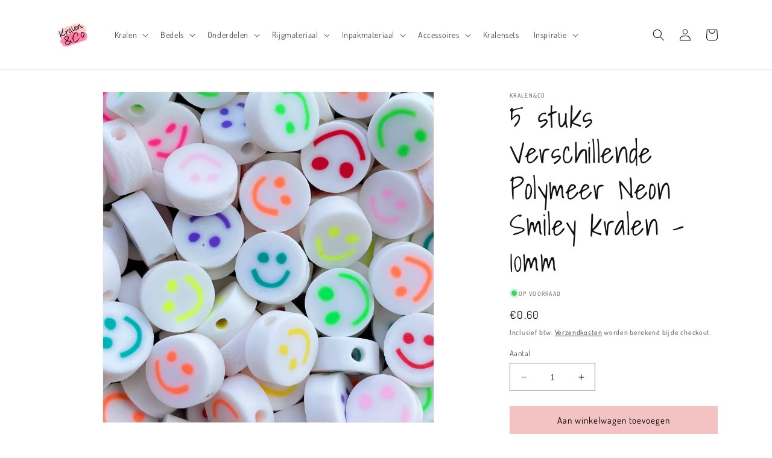

--- FILE ---
content_type: text/html; charset=utf-8
request_url: https://kralenenco.nl/products/5-stuks-verschillende-polymeer-neon-smiley-kralen-10mm
body_size: 46913
content:
<!doctype html>
<html class="no-js" lang="nl">
  <head>
    <meta charset="utf-8">
    <meta http-equiv="X-UA-Compatible" content="IE=edge">
    <meta name="viewport" content="width=device-width,initial-scale=1">
    <meta name="theme-color" content="">
<!-- Google tag (gtag.js) -->
<script async src="https://www.googletagmanager.com/gtag/js?id=AW-11374417790"></script>
<script>
  window.dataLayer = window.dataLayer || [];
  function gtag(){dataLayer.push(arguments);}
  gtag('js', new Date());
  gtag('config', 'AW-11374417790');
</script>
    <!-- Google Tag Manager -->
<script>(function(w,d,s,l,i){w[l]=w[l]||[];w[l].push({'gtm.start':
new Date().getTime(),event:'gtm.js'});var f=d.getElementsByTagName(s)[0],
j=d.createElement(s),dl=l!='dataLayer'?'&l='+l:'';j.async=true;j.src=
'https://www.googletagmanager.com/gtm.js?id='+i+dl;f.parentNode.insertBefore(j,f);
})(window,document,'script','dataLayer','GTM-TBBD3S3X');</script>
    <link rel="canonical" href="https://kralenenco.nl/products/5-stuks-verschillende-polymeer-neon-smiley-kralen-10mm">
    <link rel="preconnect" href="https://cdn.shopify.com" crossorigin><link rel="icon" type="image/png" href="//kralenenco.nl/cdn/shop/files/556AD0D5-8148-488D-9DE1-9297094D4C1F.png?crop=center&height=32&v=1648313274&width=32"><link rel="preconnect" href="https://fonts.shopifycdn.com" crossorigin><title>
      Polymeer Smiley Neon kralen multicolour - Kralen&amp;Co
</title>

    
      <meta name="description" content="Op zoek naar Polymeer Neon Smiley kralen multicolour? Wij hebben ze! Betaal snel en veilig bij Kralen&amp;Co.">
    

    

<meta property="og:site_name" content="Kralen&amp;Co">
<meta property="og:url" content="https://kralenenco.nl/products/5-stuks-verschillende-polymeer-neon-smiley-kralen-10mm">
<meta property="og:title" content="Polymeer Smiley Neon kralen multicolour - Kralen&amp;Co">
<meta property="og:type" content="product">
<meta property="og:description" content="Op zoek naar Polymeer Neon Smiley kralen multicolour? Wij hebben ze! Betaal snel en veilig bij Kralen&amp;Co."><meta property="og:image" content="http://kralenenco.nl/cdn/shop/products/IMG_9104.jpg?v=1655895569">
  <meta property="og:image:secure_url" content="https://kralenenco.nl/cdn/shop/products/IMG_9104.jpg?v=1655895569">
  <meta property="og:image:width" content="1617">
  <meta property="og:image:height" content="1617"><meta property="og:price:amount" content="0,60">
  <meta property="og:price:currency" content="EUR"><meta name="twitter:card" content="summary_large_image">
<meta name="twitter:title" content="Polymeer Smiley Neon kralen multicolour - Kralen&amp;Co">
<meta name="twitter:description" content="Op zoek naar Polymeer Neon Smiley kralen multicolour? Wij hebben ze! Betaal snel en veilig bij Kralen&amp;Co.">


    <script src="//kralenenco.nl/cdn/shop/t/21/assets/constants.js?v=95358004781563950421684251760" defer="defer"></script>
    <script src="//kralenenco.nl/cdn/shop/t/21/assets/pubsub.js?v=2921868252632587581684251760" defer="defer"></script>
    <script src="//kralenenco.nl/cdn/shop/t/21/assets/global.js?v=127210358271191040921684251760" defer="defer"></script>
    <script>window.performance && window.performance.mark && window.performance.mark('shopify.content_for_header.start');</script><meta name="google-site-verification" content="nQWgKOJJKujQo4a5n7N1FnN5rdNFGYJh5tskBRboUt8">
<meta id="shopify-digital-wallet" name="shopify-digital-wallet" content="/60652585216/digital_wallets/dialog">
<link rel="alternate" type="application/json+oembed" href="https://kralenenco.nl/products/5-stuks-verschillende-polymeer-neon-smiley-kralen-10mm.oembed">
<script async="async" src="/checkouts/internal/preloads.js?locale=nl-NL"></script>
<script id="shopify-features" type="application/json">{"accessToken":"dc3ecf2165c030924bedc0250b14c37a","betas":["rich-media-storefront-analytics"],"domain":"kralenenco.nl","predictiveSearch":true,"shopId":60652585216,"locale":"nl"}</script>
<script>var Shopify = Shopify || {};
Shopify.shop = "kralen-co.myshopify.com";
Shopify.locale = "nl";
Shopify.currency = {"active":"EUR","rate":"1.0"};
Shopify.country = "NL";
Shopify.theme = {"name":"SALE WEBSHOP V.4 ","id":149375746381,"schema_name":"Dawn","schema_version":"9.0.0","theme_store_id":887,"role":"main"};
Shopify.theme.handle = "null";
Shopify.theme.style = {"id":null,"handle":null};
Shopify.cdnHost = "kralenenco.nl/cdn";
Shopify.routes = Shopify.routes || {};
Shopify.routes.root = "/";</script>
<script type="module">!function(o){(o.Shopify=o.Shopify||{}).modules=!0}(window);</script>
<script>!function(o){function n(){var o=[];function n(){o.push(Array.prototype.slice.apply(arguments))}return n.q=o,n}var t=o.Shopify=o.Shopify||{};t.loadFeatures=n(),t.autoloadFeatures=n()}(window);</script>
<script id="shop-js-analytics" type="application/json">{"pageType":"product"}</script>
<script defer="defer" async type="module" src="//kralenenco.nl/cdn/shopifycloud/shop-js/modules/v2/client.init-shop-cart-sync_CwGft62q.nl.esm.js"></script>
<script defer="defer" async type="module" src="//kralenenco.nl/cdn/shopifycloud/shop-js/modules/v2/chunk.common_BAeYDmFP.esm.js"></script>
<script defer="defer" async type="module" src="//kralenenco.nl/cdn/shopifycloud/shop-js/modules/v2/chunk.modal_B9qqLDBC.esm.js"></script>
<script type="module">
  await import("//kralenenco.nl/cdn/shopifycloud/shop-js/modules/v2/client.init-shop-cart-sync_CwGft62q.nl.esm.js");
await import("//kralenenco.nl/cdn/shopifycloud/shop-js/modules/v2/chunk.common_BAeYDmFP.esm.js");
await import("//kralenenco.nl/cdn/shopifycloud/shop-js/modules/v2/chunk.modal_B9qqLDBC.esm.js");

  window.Shopify.SignInWithShop?.initShopCartSync?.({"fedCMEnabled":true,"windoidEnabled":true});

</script>
<script>(function() {
  var isLoaded = false;
  function asyncLoad() {
    if (isLoaded) return;
    isLoaded = true;
    var urls = ["https:\/\/ecommplugins-scripts.trustpilot.com\/v2.1\/js\/header.min.js?settings=eyJrZXkiOiJUM0F0WmVCaFhYaFYxVGY2IiwicyI6Im5vbmUifQ==\u0026v=2.5\u0026shop=kralen-co.myshopify.com","https:\/\/ecommplugins-trustboxsettings.trustpilot.com\/kralen-co.myshopify.com.js?settings=1705748860684\u0026shop=kralen-co.myshopify.com","https:\/\/widget.trustpilot.com\/bootstrap\/v5\/tp.widget.sync.bootstrap.min.js?shop=kralen-co.myshopify.com","https:\/\/widget.trustpilot.com\/bootstrap\/v5\/tp.widget.sync.bootstrap.min.js?shop=kralen-co.myshopify.com"];
    for (var i = 0; i < urls.length; i++) {
      var s = document.createElement('script');
      s.type = 'text/javascript';
      s.async = true;
      s.src = urls[i];
      var x = document.getElementsByTagName('script')[0];
      x.parentNode.insertBefore(s, x);
    }
  };
  if(window.attachEvent) {
    window.attachEvent('onload', asyncLoad);
  } else {
    window.addEventListener('load', asyncLoad, false);
  }
})();</script>
<script id="__st">var __st={"a":60652585216,"offset":3600,"reqid":"90110710-b5dc-4012-bbde-eb1456a155b2-1769385163","pageurl":"kralenenco.nl\/products\/5-stuks-verschillende-polymeer-neon-smiley-kralen-10mm","u":"b2f6735c3fdb","p":"product","rtyp":"product","rid":7811100868864};</script>
<script>window.ShopifyPaypalV4VisibilityTracking = true;</script>
<script id="captcha-bootstrap">!function(){'use strict';const t='contact',e='account',n='new_comment',o=[[t,t],['blogs',n],['comments',n],[t,'customer']],c=[[e,'customer_login'],[e,'guest_login'],[e,'recover_customer_password'],[e,'create_customer']],r=t=>t.map((([t,e])=>`form[action*='/${t}']:not([data-nocaptcha='true']) input[name='form_type'][value='${e}']`)).join(','),a=t=>()=>t?[...document.querySelectorAll(t)].map((t=>t.form)):[];function s(){const t=[...o],e=r(t);return a(e)}const i='password',u='form_key',d=['recaptcha-v3-token','g-recaptcha-response','h-captcha-response',i],f=()=>{try{return window.sessionStorage}catch{return}},m='__shopify_v',_=t=>t.elements[u];function p(t,e,n=!1){try{const o=window.sessionStorage,c=JSON.parse(o.getItem(e)),{data:r}=function(t){const{data:e,action:n}=t;return t[m]||n?{data:e,action:n}:{data:t,action:n}}(c);for(const[e,n]of Object.entries(r))t.elements[e]&&(t.elements[e].value=n);n&&o.removeItem(e)}catch(o){console.error('form repopulation failed',{error:o})}}const l='form_type',E='cptcha';function T(t){t.dataset[E]=!0}const w=window,h=w.document,L='Shopify',v='ce_forms',y='captcha';let A=!1;((t,e)=>{const n=(g='f06e6c50-85a8-45c8-87d0-21a2b65856fe',I='https://cdn.shopify.com/shopifycloud/storefront-forms-hcaptcha/ce_storefront_forms_captcha_hcaptcha.v1.5.2.iife.js',D={infoText:'Beschermd door hCaptcha',privacyText:'Privacy',termsText:'Voorwaarden'},(t,e,n)=>{const o=w[L][v],c=o.bindForm;if(c)return c(t,g,e,D).then(n);var r;o.q.push([[t,g,e,D],n]),r=I,A||(h.body.append(Object.assign(h.createElement('script'),{id:'captcha-provider',async:!0,src:r})),A=!0)});var g,I,D;w[L]=w[L]||{},w[L][v]=w[L][v]||{},w[L][v].q=[],w[L][y]=w[L][y]||{},w[L][y].protect=function(t,e){n(t,void 0,e),T(t)},Object.freeze(w[L][y]),function(t,e,n,w,h,L){const[v,y,A,g]=function(t,e,n){const i=e?o:[],u=t?c:[],d=[...i,...u],f=r(d),m=r(i),_=r(d.filter((([t,e])=>n.includes(e))));return[a(f),a(m),a(_),s()]}(w,h,L),I=t=>{const e=t.target;return e instanceof HTMLFormElement?e:e&&e.form},D=t=>v().includes(t);t.addEventListener('submit',(t=>{const e=I(t);if(!e)return;const n=D(e)&&!e.dataset.hcaptchaBound&&!e.dataset.recaptchaBound,o=_(e),c=g().includes(e)&&(!o||!o.value);(n||c)&&t.preventDefault(),c&&!n&&(function(t){try{if(!f())return;!function(t){const e=f();if(!e)return;const n=_(t);if(!n)return;const o=n.value;o&&e.removeItem(o)}(t);const e=Array.from(Array(32),(()=>Math.random().toString(36)[2])).join('');!function(t,e){_(t)||t.append(Object.assign(document.createElement('input'),{type:'hidden',name:u})),t.elements[u].value=e}(t,e),function(t,e){const n=f();if(!n)return;const o=[...t.querySelectorAll(`input[type='${i}']`)].map((({name:t})=>t)),c=[...d,...o],r={};for(const[a,s]of new FormData(t).entries())c.includes(a)||(r[a]=s);n.setItem(e,JSON.stringify({[m]:1,action:t.action,data:r}))}(t,e)}catch(e){console.error('failed to persist form',e)}}(e),e.submit())}));const S=(t,e)=>{t&&!t.dataset[E]&&(n(t,e.some((e=>e===t))),T(t))};for(const o of['focusin','change'])t.addEventListener(o,(t=>{const e=I(t);D(e)&&S(e,y())}));const B=e.get('form_key'),M=e.get(l),P=B&&M;t.addEventListener('DOMContentLoaded',(()=>{const t=y();if(P)for(const e of t)e.elements[l].value===M&&p(e,B);[...new Set([...A(),...v().filter((t=>'true'===t.dataset.shopifyCaptcha))])].forEach((e=>S(e,t)))}))}(h,new URLSearchParams(w.location.search),n,t,e,['guest_login'])})(!0,!0)}();</script>
<script integrity="sha256-4kQ18oKyAcykRKYeNunJcIwy7WH5gtpwJnB7kiuLZ1E=" data-source-attribution="shopify.loadfeatures" defer="defer" src="//kralenenco.nl/cdn/shopifycloud/storefront/assets/storefront/load_feature-a0a9edcb.js" crossorigin="anonymous"></script>
<script data-source-attribution="shopify.dynamic_checkout.dynamic.init">var Shopify=Shopify||{};Shopify.PaymentButton=Shopify.PaymentButton||{isStorefrontPortableWallets:!0,init:function(){window.Shopify.PaymentButton.init=function(){};var t=document.createElement("script");t.src="https://kralenenco.nl/cdn/shopifycloud/portable-wallets/latest/portable-wallets.nl.js",t.type="module",document.head.appendChild(t)}};
</script>
<script data-source-attribution="shopify.dynamic_checkout.buyer_consent">
  function portableWalletsHideBuyerConsent(e){var t=document.getElementById("shopify-buyer-consent"),n=document.getElementById("shopify-subscription-policy-button");t&&n&&(t.classList.add("hidden"),t.setAttribute("aria-hidden","true"),n.removeEventListener("click",e))}function portableWalletsShowBuyerConsent(e){var t=document.getElementById("shopify-buyer-consent"),n=document.getElementById("shopify-subscription-policy-button");t&&n&&(t.classList.remove("hidden"),t.removeAttribute("aria-hidden"),n.addEventListener("click",e))}window.Shopify?.PaymentButton&&(window.Shopify.PaymentButton.hideBuyerConsent=portableWalletsHideBuyerConsent,window.Shopify.PaymentButton.showBuyerConsent=portableWalletsShowBuyerConsent);
</script>
<script data-source-attribution="shopify.dynamic_checkout.cart.bootstrap">document.addEventListener("DOMContentLoaded",(function(){function t(){return document.querySelector("shopify-accelerated-checkout-cart, shopify-accelerated-checkout")}if(t())Shopify.PaymentButton.init();else{new MutationObserver((function(e,n){t()&&(Shopify.PaymentButton.init(),n.disconnect())})).observe(document.body,{childList:!0,subtree:!0})}}));
</script>
<script id='scb4127' type='text/javascript' async='' src='https://kralenenco.nl/cdn/shopifycloud/privacy-banner/storefront-banner.js'></script><script id="sections-script" data-sections="header" defer="defer" src="//kralenenco.nl/cdn/shop/t/21/compiled_assets/scripts.js?v=2285"></script>
<script>window.performance && window.performance.mark && window.performance.mark('shopify.content_for_header.end');</script>


    <style data-shopify>
      @font-face {
  font-family: Dosis;
  font-weight: 400;
  font-style: normal;
  font-display: swap;
  src: url("//kralenenco.nl/cdn/fonts/dosis/dosis_n4.977e9084289f6e2f8ab186528d9d593792fcc4b3.woff2") format("woff2"),
       url("//kralenenco.nl/cdn/fonts/dosis/dosis_n4.ba934f995bb5ba536e3ff20a5c5c4a9e65b87a94.woff") format("woff");
}

      @font-face {
  font-family: Dosis;
  font-weight: 700;
  font-style: normal;
  font-display: swap;
  src: url("//kralenenco.nl/cdn/fonts/dosis/dosis_n7.6a9bbf1b5e668ef992ba639ca17bf02ed9a3dd5d.woff2") format("woff2"),
       url("//kralenenco.nl/cdn/fonts/dosis/dosis_n7.db86cc649942ba705d0a821ad6569210e452e55b.woff") format("woff");
}

      
      
      @font-face {
  font-family: "Shadows Into Light";
  font-weight: 400;
  font-style: normal;
  font-display: swap;
  src: url("//kralenenco.nl/cdn/fonts/shadows_into_light/shadowsintolight_n4.13f218429ac0076957bf37b06737a1b0bf1ca804.woff2") format("woff2"),
       url("//kralenenco.nl/cdn/fonts/shadows_into_light/shadowsintolight_n4.1b8a37e3c67688e0fe11b3a125486f4a08991555.woff") format("woff");
}


      :root {
        --font-body-family: Dosis, sans-serif;
        --font-body-style: normal;
        --font-body-weight: 400;
        --font-body-weight-bold: 700;

        --font-heading-family: "Shadows Into Light", cursive;
        --font-heading-style: normal;
        --font-heading-weight: 400;

        --font-body-scale: 1.0;
        --font-heading-scale: 1.2;

        --color-base-text: 18, 18, 18;
        --color-shadow: 18, 18, 18;
        --color-base-background-1: 255, 255, 255;
        --color-base-background-2: 243, 243, 243;
        --color-base-solid-button-labels: 0, 0, 0;
        --color-base-outline-button-labels: 18, 18, 18;
        --color-base-accent-1: 244, 194, 194;
        --color-base-accent-2: 244, 194, 194;
        --payment-terms-background-color: #ffffff;

        --gradient-base-background-1: #ffffff;
        --gradient-base-background-2: #f3f3f3;
        --gradient-base-accent-1: #f4c2c2;
        --gradient-base-accent-2: #f4c2c2;

        --media-padding: px;
        --media-border-opacity: 0.05;
        --media-border-width: 1px;
        --media-radius: 0px;
        --media-shadow-opacity: 0.0;
        --media-shadow-horizontal-offset: 0px;
        --media-shadow-vertical-offset: 0px;
        --media-shadow-blur-radius: 0px;
        --media-shadow-visible: 0;

        --page-width: 120rem;
        --page-width-margin: 0rem;

        --product-card-image-padding: 0.0rem;
        --product-card-corner-radius: 0.0rem;
        --product-card-text-alignment: left;
        --product-card-border-width: 0.0rem;
        --product-card-border-opacity: 0.0;
        --product-card-shadow-opacity: 0.1;
        --product-card-shadow-visible: 1;
        --product-card-shadow-horizontal-offset: 0.0rem;
        --product-card-shadow-vertical-offset: 0.0rem;
        --product-card-shadow-blur-radius: 0.0rem;

        --collection-card-image-padding: 0.0rem;
        --collection-card-corner-radius: 0.0rem;
        --collection-card-text-alignment: left;
        --collection-card-border-width: 0.0rem;
        --collection-card-border-opacity: 0.0;
        --collection-card-shadow-opacity: 0.1;
        --collection-card-shadow-visible: 1;
        --collection-card-shadow-horizontal-offset: 0.0rem;
        --collection-card-shadow-vertical-offset: 0.0rem;
        --collection-card-shadow-blur-radius: 0.0rem;

        --blog-card-image-padding: 0.0rem;
        --blog-card-corner-radius: 0.0rem;
        --blog-card-text-alignment: left;
        --blog-card-border-width: 0.0rem;
        --blog-card-border-opacity: 0.0;
        --blog-card-shadow-opacity: 0.1;
        --blog-card-shadow-visible: 1;
        --blog-card-shadow-horizontal-offset: 0.0rem;
        --blog-card-shadow-vertical-offset: 0.0rem;
        --blog-card-shadow-blur-radius: 0.0rem;

        --badge-corner-radius: 4.0rem;

        --popup-border-width: 1px;
        --popup-border-opacity: 0.1;
        --popup-corner-radius: 0px;
        --popup-shadow-opacity: 0.0;
        --popup-shadow-horizontal-offset: 0px;
        --popup-shadow-vertical-offset: 0px;
        --popup-shadow-blur-radius: 0px;

        --drawer-border-width: 1px;
        --drawer-border-opacity: 0.1;
        --drawer-shadow-opacity: 0.0;
        --drawer-shadow-horizontal-offset: 0px;
        --drawer-shadow-vertical-offset: 0px;
        --drawer-shadow-blur-radius: 0px;

        --spacing-sections-desktop: 0px;
        --spacing-sections-mobile: 0px;

        --grid-desktop-vertical-spacing: 8px;
        --grid-desktop-horizontal-spacing: 12px;
        --grid-mobile-vertical-spacing: 4px;
        --grid-mobile-horizontal-spacing: 6px;

        --text-boxes-border-opacity: 0.0;
        --text-boxes-border-width: 0px;
        --text-boxes-radius: 0px;
        --text-boxes-shadow-opacity: 0.0;
        --text-boxes-shadow-visible: 0;
        --text-boxes-shadow-horizontal-offset: 0px;
        --text-boxes-shadow-vertical-offset: 0px;
        --text-boxes-shadow-blur-radius: 0px;

        --buttons-radius: 0px;
        --buttons-radius-outset: 0px;
        --buttons-border-width: 1px;
        --buttons-border-opacity: 1.0;
        --buttons-shadow-opacity: 0.0;
        --buttons-shadow-visible: 0;
        --buttons-shadow-horizontal-offset: 0px;
        --buttons-shadow-vertical-offset: 0px;
        --buttons-shadow-blur-radius: 0px;
        --buttons-border-offset: 0px;

        --inputs-radius: 0px;
        --inputs-border-width: 1px;
        --inputs-border-opacity: 0.55;
        --inputs-shadow-opacity: 0.0;
        --inputs-shadow-horizontal-offset: 0px;
        --inputs-margin-offset: 0px;
        --inputs-shadow-vertical-offset: 0px;
        --inputs-shadow-blur-radius: 0px;
        --inputs-radius-outset: 0px;

        --variant-pills-radius: 40px;
        --variant-pills-border-width: 1px;
        --variant-pills-border-opacity: 0.55;
        --variant-pills-shadow-opacity: 0.0;
        --variant-pills-shadow-horizontal-offset: 0px;
        --variant-pills-shadow-vertical-offset: 0px;
        --variant-pills-shadow-blur-radius: 0px;
      }

      *,
      *::before,
      *::after {
        box-sizing: inherit;
      }

      html {
        box-sizing: border-box;
        font-size: calc(var(--font-body-scale) * 62.5%);
        height: 100%;
      }

      body {
        display: grid;
        grid-template-rows: auto auto 1fr auto;
        grid-template-columns: 100%;
        min-height: 100%;
        margin: 0;
        font-size: 1.5rem;
        letter-spacing: 0.06rem;
        line-height: calc(1 + 0.8 / var(--font-body-scale));
        font-family: var(--font-body-family);
        font-style: var(--font-body-style);
        font-weight: var(--font-body-weight);
      }

      @media screen and (min-width: 750px) {
        body {
          font-size: 1.6rem;
        }
      }
    </style>

    <link href="//kralenenco.nl/cdn/shop/t/21/assets/base.css?v=94907720445173521071732369610" rel="stylesheet" type="text/css" media="all" />
<link rel="preload" as="font" href="//kralenenco.nl/cdn/fonts/dosis/dosis_n4.977e9084289f6e2f8ab186528d9d593792fcc4b3.woff2" type="font/woff2" crossorigin><link rel="preload" as="font" href="//kralenenco.nl/cdn/fonts/shadows_into_light/shadowsintolight_n4.13f218429ac0076957bf37b06737a1b0bf1ca804.woff2" type="font/woff2" crossorigin><link rel="stylesheet" href="//kralenenco.nl/cdn/shop/t/21/assets/component-predictive-search.css?v=85913294783299393391684251760" media="print" onload="this.media='all'"><script>document.documentElement.className = document.documentElement.className.replace('no-js', 'js');
    if (Shopify.designMode) {
      document.documentElement.classList.add('shopify-design-mode');
    }
    </script>
    <!-- <link href="//kralenenco.nl/cdn/shop/t/21/assets/scm-product-label.css?v=95633009392731982401684251760" rel="stylesheet" type="text/css" media="all" />
<link href="//kralenenco.nl/cdn/shop/t/21/assets/sma-deco-label.css?v=136788927371490705771699549673" rel="stylesheet" type="text/css" media="all" />

<script>
    if ((typeof SECOMAPP) == 'undefined') {
        var SECOMAPP = {};
    }

    if ((typeof SECOMAPP.pl) == 'undefined') {
        SECOMAPP.pl = {};
    }

    

    

    
    

    
    SECOMAPP.pl.lpsPath='.card .card__inner';
    

    
    SECOMAPP.pl.pisRegex='.card .full-unstyled-link';
    
</script>

<script>
    if ((typeof SECOMAPP) == 'undefined') {
        var SECOMAPP = {};
    }

    if ((typeof SECOMAPP.pl) == 'undefined') {
        SECOMAPP.pl = {};
    }

    

    

    
    

    
    SECOMAPP.pl.lpsPath='.card .card__inner';
    

    
    SECOMAPP.pl.pisRegex='.card .full-unstyled-link';
    
</script>


    <script>
        SECOMAPP.page = 'product';
        SECOMAPP.pl.product = {
            id: 7811100868864,
        published_at: "2022-06-22 13:53:23 +0200",
            price: 60,  
        tags: ["7mm","ALL-KRALEN","Beads","blauw","geel","groen","kraal","kralen","lente-sale","licht roze","neon","oranje","paars","polymeer","PRE-BF","rood","roze","Smiley","smiley neon","verschillend","wit","zwart"], 
        variants: [  {
            id: 42927983821056,
            price: 60  ,
            inventory_quantity: 5  ,
            inventory_management: 'shopify'  ,
            weight: 1  ,
            sku: 'KRL-A015'  } 
            
        ],
            collections: [  399913746688,  631676600653,  389411111168,  637092561229,  638797578573,  641109328205,  389405638912,  389405114624,  321338835200,  ]
        };
    </script>


    <script src="//kralenenco.nl/cdn/shop/t/21/assets/scm-product-label.js?v=100208613974113447541700394547" async></script>
 -->
<!--Product-Label script. Don't modify or delete-->
<script>
    ;(function() {
        var pushState = history.pushState;
        var replaceState = history.replaceState;

        history.pushState = function() {
            pushState.apply(history, arguments);
            window.dispatchEvent(new Event('pushstate'));
            window.dispatchEvent(new Event('locationchange'));
        };

        history.replaceState = function() {
            replaceState.apply(history, arguments);
            window.dispatchEvent(new Event('replacestate'));
            window.dispatchEvent(new Event('locationchange'));
        };

        window.addEventListener('popstate', function() {
            window.dispatchEvent(new Event('locationchange'))
        });
    })();
    window.addEventListener('locationchange', function(){
        setTimeout(function(){
            if (typeof SECOMAPP !== "undefined" && typeof SECOMAPP.pl !== "undefined") {
                SECOMAPP.pl.labelCollections(true);
                var queryString = window.location.search;
                var urlParams = new URLSearchParams(queryString);
                var variant = urlParams.get('variant');
                SECOMAPP.pl.showLabel(variant );
            }
        },1000);
    })
    const checkDone = setInterval(function(){
        if (document.readyState === "complete") {
            clearInterval(checkDone)
            setTimeout(function(){
                if (typeof SECOMAPP !== "undefined" && typeof SECOMAPP.pl !== "undefined") {
                    SECOMAPP.pl.labelCollections(true);
                }
            },1000);
        }
    }, 1500);
</script>
<!--Product-Label script. Don't modify or delete-->































<!-- BEGIN app block: shopify://apps/smart-seo/blocks/smartseo/7b0a6064-ca2e-4392-9a1d-8c43c942357b --><meta name="smart-seo-integrated" content="true" /><!-- metatagsSavedToSEOFields: true --><!-- BEGIN app snippet: smartseo.custom.schemas.jsonld --><!-- END app snippet --><!-- BEGIN app snippet: smartseo.product.jsonld -->


<!--JSON-LD data generated by Smart SEO-->
<script type="application/ld+json">
    {
        "@context": "https://schema.org/",
        "@type":"Product",
        "url": "https://kralenenco.nl/products/5-stuks-verschillende-polymeer-neon-smiley-kralen-10mm",
        "name": "5 stuks Verschillende Polymeer Neon Smiley kralen - 10mm",
        "image": "https://kralenenco.nl/cdn/shop/products/IMG_9104.jpg?v=1655895569",
        "description": "Maak hippe sieraden met de neon smiley kralen! Deze 5 verschillende neon smiley kralen hebben een diameter van 10mm. En zijn perfect te combineren met ons transparant elastisch draad van 0.5mm dik. Kleur: Neon (wij maken een leuke kleuren combinatie voor u)Diameter: 10mm Rijggat: 1,5mmVorm:  Rond...",
        "brand": {
            "@type": "Brand",
            "name": "Kralen&amp;Co"
        },
        "sku": "KRL-A015",
        "mpn": "KRL-A015",
        "weight": "0.001kg","offers": [
                    {
                        "@type": "Offer",
                        "priceCurrency": "EUR",
                        "price": "0.60",
                        "priceValidUntil": "2026-04-26",
                        "availability": "https://schema.org/InStock",
                        "itemCondition": "https://schema.org/NewCondition",
                        "sku": "KRL-A015",
                        "url": "https://kralenenco.nl/products/5-stuks-verschillende-polymeer-neon-smiley-kralen-10mm?variant=42927983821056"
                    }
        ]}
</script><!-- END app snippet --><!-- BEGIN app snippet: smartseo.breadcrumbs.jsonld --><!--JSON-LD data generated by Smart SEO-->
<script type="application/ld+json">
    {
        "@context": "https://schema.org",
        "@type": "BreadcrumbList",
        "itemListElement": [
            {
                "@type": "ListItem",
                "position": 1,
                "item": {
                    "@type": "Website",
                    "@id": "https://kralenenco.nl",
                    "name": "Home"
                }
            },
            {
                "@type": "ListItem",
                "position": 2,
                "item": {
                    "@type": "WebPage",
                    "@id": "https://kralenenco.nl/products/5-stuks-verschillende-polymeer-neon-smiley-kralen-10mm",
                    "name": "5 stuks Verschillende Polymeer Neon Smiley kralen - 10mm"
                }
            }
        ]
    }
</script><!-- END app snippet --><!-- END app block --><!-- BEGIN app block: shopify://apps/lookfy-gallery/blocks/app-embed/596af5f6-9933-4730-95c2-f7d8d52a0c3e --><!-- BEGIN app snippet: javascript -->
<script type="text/javascript">
window.lfPageType??="product";
window.lfPageId??="7811100868864";
window.lfHandle??="products/5-stuks-verschillende-polymeer-neon-smiley-kralen-10mm";
window.lfShopID??="60652585216";
window.lfShopUrl??="https://kralenenco.nl";
window.lfIsoCode??="nl";
window.lfCountry??="nl";
window.lfLanguages??=[{"shop_locale":{"locale":"nl","enabled":true,"primary":true,"published":true}}];
window.lfCurrencyFormat??="€{{amount_with_comma_separator}}";
window.lfMoneyFormat??="€{{amount_with_comma_separator}}";
window.lfCartAdd??="/cart/add";
window.lfCartUrl??="/cart";
window.lfShopLang??={"sold_out":"Uitverkocht","load_more":"Load More","add_to_cart":"In winkelwagen","badge_discount":"Off","choose_options":"Choose Options","add_all_to_cart":"Allemaal toevoegen aan winkelwagen","add_to_cart_select":"Select {attribute_label}"};
window.lfShopTrans??={};
window.lfCustomJs??=null;
window.lfCustomCss??="@media screen and (min-width: 990px) {\n    .page-width--narrow {\n        max-width: var(--page-width);\n        padding: 0;\n    }\n}";
window.lfPopupCss??=null;
window.lfTooltipPosition??="normal";
window.lfPlan??="free";
window.lfPlanDev??="";
window.lfHeading??=null;
window.lfStlFont??=null;
window.lfLibs??={};
</script><style data-shopify>


</style><!-- END app snippet -->
<!-- END app block --><!-- BEGIN app block: shopify://apps/pagefly-page-builder/blocks/app-embed/83e179f7-59a0-4589-8c66-c0dddf959200 -->

<!-- BEGIN app snippet: pagefly-cro-ab-testing-main -->







<script>
  ;(function () {
    const url = new URL(window.location)
    const viewParam = url.searchParams.get('view')
    if (viewParam && viewParam.includes('variant-pf-')) {
      url.searchParams.set('pf_v', viewParam)
      url.searchParams.delete('view')
      window.history.replaceState({}, '', url)
    }
  })()
</script>



<script type='module'>
  
  window.PAGEFLY_CRO = window.PAGEFLY_CRO || {}

  window.PAGEFLY_CRO['data_debug'] = {
    original_template_suffix: "all_products",
    allow_ab_test: false,
    ab_test_start_time: 0,
    ab_test_end_time: 0,
    today_date_time: 1769385163000,
  }
  window.PAGEFLY_CRO['GA4'] = { enabled: true}
</script>

<!-- END app snippet -->








  <script src='https://cdn.shopify.com/extensions/019bb4f9-aed6-78a3-be91-e9d44663e6bf/pagefly-page-builder-215/assets/pagefly-helper.js' defer='defer'></script>

  <script src='https://cdn.shopify.com/extensions/019bb4f9-aed6-78a3-be91-e9d44663e6bf/pagefly-page-builder-215/assets/pagefly-general-helper.js' defer='defer'></script>

  <script src='https://cdn.shopify.com/extensions/019bb4f9-aed6-78a3-be91-e9d44663e6bf/pagefly-page-builder-215/assets/pagefly-snap-slider.js' defer='defer'></script>

  <script src='https://cdn.shopify.com/extensions/019bb4f9-aed6-78a3-be91-e9d44663e6bf/pagefly-page-builder-215/assets/pagefly-slideshow-v3.js' defer='defer'></script>

  <script src='https://cdn.shopify.com/extensions/019bb4f9-aed6-78a3-be91-e9d44663e6bf/pagefly-page-builder-215/assets/pagefly-slideshow-v4.js' defer='defer'></script>

  <script src='https://cdn.shopify.com/extensions/019bb4f9-aed6-78a3-be91-e9d44663e6bf/pagefly-page-builder-215/assets/pagefly-glider.js' defer='defer'></script>

  <script src='https://cdn.shopify.com/extensions/019bb4f9-aed6-78a3-be91-e9d44663e6bf/pagefly-page-builder-215/assets/pagefly-slideshow-v1-v2.js' defer='defer'></script>

  <script src='https://cdn.shopify.com/extensions/019bb4f9-aed6-78a3-be91-e9d44663e6bf/pagefly-page-builder-215/assets/pagefly-product-media.js' defer='defer'></script>

  <script src='https://cdn.shopify.com/extensions/019bb4f9-aed6-78a3-be91-e9d44663e6bf/pagefly-page-builder-215/assets/pagefly-product.js' defer='defer'></script>


<script id='pagefly-helper-data' type='application/json'>
  {
    "page_optimization": {
      "assets_prefetching": false
    },
    "elements_asset_mapper": {
      "Accordion": "https://cdn.shopify.com/extensions/019bb4f9-aed6-78a3-be91-e9d44663e6bf/pagefly-page-builder-215/assets/pagefly-accordion.js",
      "Accordion3": "https://cdn.shopify.com/extensions/019bb4f9-aed6-78a3-be91-e9d44663e6bf/pagefly-page-builder-215/assets/pagefly-accordion3.js",
      "CountDown": "https://cdn.shopify.com/extensions/019bb4f9-aed6-78a3-be91-e9d44663e6bf/pagefly-page-builder-215/assets/pagefly-countdown.js",
      "GMap1": "https://cdn.shopify.com/extensions/019bb4f9-aed6-78a3-be91-e9d44663e6bf/pagefly-page-builder-215/assets/pagefly-gmap.js",
      "GMap2": "https://cdn.shopify.com/extensions/019bb4f9-aed6-78a3-be91-e9d44663e6bf/pagefly-page-builder-215/assets/pagefly-gmap.js",
      "GMapBasicV2": "https://cdn.shopify.com/extensions/019bb4f9-aed6-78a3-be91-e9d44663e6bf/pagefly-page-builder-215/assets/pagefly-gmap.js",
      "GMapAdvancedV2": "https://cdn.shopify.com/extensions/019bb4f9-aed6-78a3-be91-e9d44663e6bf/pagefly-page-builder-215/assets/pagefly-gmap.js",
      "HTML.Video": "https://cdn.shopify.com/extensions/019bb4f9-aed6-78a3-be91-e9d44663e6bf/pagefly-page-builder-215/assets/pagefly-htmlvideo.js",
      "HTML.Video2": "https://cdn.shopify.com/extensions/019bb4f9-aed6-78a3-be91-e9d44663e6bf/pagefly-page-builder-215/assets/pagefly-htmlvideo2.js",
      "HTML.Video3": "https://cdn.shopify.com/extensions/019bb4f9-aed6-78a3-be91-e9d44663e6bf/pagefly-page-builder-215/assets/pagefly-htmlvideo2.js",
      "BackgroundVideo": "https://cdn.shopify.com/extensions/019bb4f9-aed6-78a3-be91-e9d44663e6bf/pagefly-page-builder-215/assets/pagefly-htmlvideo2.js",
      "Instagram": "https://cdn.shopify.com/extensions/019bb4f9-aed6-78a3-be91-e9d44663e6bf/pagefly-page-builder-215/assets/pagefly-instagram.js",
      "Instagram2": "https://cdn.shopify.com/extensions/019bb4f9-aed6-78a3-be91-e9d44663e6bf/pagefly-page-builder-215/assets/pagefly-instagram.js",
      "Insta3": "https://cdn.shopify.com/extensions/019bb4f9-aed6-78a3-be91-e9d44663e6bf/pagefly-page-builder-215/assets/pagefly-instagram3.js",
      "Tabs": "https://cdn.shopify.com/extensions/019bb4f9-aed6-78a3-be91-e9d44663e6bf/pagefly-page-builder-215/assets/pagefly-tab.js",
      "Tabs3": "https://cdn.shopify.com/extensions/019bb4f9-aed6-78a3-be91-e9d44663e6bf/pagefly-page-builder-215/assets/pagefly-tab3.js",
      "ProductBox": "https://cdn.shopify.com/extensions/019bb4f9-aed6-78a3-be91-e9d44663e6bf/pagefly-page-builder-215/assets/pagefly-cart.js",
      "FBPageBox2": "https://cdn.shopify.com/extensions/019bb4f9-aed6-78a3-be91-e9d44663e6bf/pagefly-page-builder-215/assets/pagefly-facebook.js",
      "FBLikeButton2": "https://cdn.shopify.com/extensions/019bb4f9-aed6-78a3-be91-e9d44663e6bf/pagefly-page-builder-215/assets/pagefly-facebook.js",
      "TwitterFeed2": "https://cdn.shopify.com/extensions/019bb4f9-aed6-78a3-be91-e9d44663e6bf/pagefly-page-builder-215/assets/pagefly-twitter.js",
      "Paragraph4": "https://cdn.shopify.com/extensions/019bb4f9-aed6-78a3-be91-e9d44663e6bf/pagefly-page-builder-215/assets/pagefly-paragraph4.js",

      "AliReviews": "https://cdn.shopify.com/extensions/019bb4f9-aed6-78a3-be91-e9d44663e6bf/pagefly-page-builder-215/assets/pagefly-3rd-elements.js",
      "BackInStock": "https://cdn.shopify.com/extensions/019bb4f9-aed6-78a3-be91-e9d44663e6bf/pagefly-page-builder-215/assets/pagefly-3rd-elements.js",
      "GloboBackInStock": "https://cdn.shopify.com/extensions/019bb4f9-aed6-78a3-be91-e9d44663e6bf/pagefly-page-builder-215/assets/pagefly-3rd-elements.js",
      "GrowaveWishlist": "https://cdn.shopify.com/extensions/019bb4f9-aed6-78a3-be91-e9d44663e6bf/pagefly-page-builder-215/assets/pagefly-3rd-elements.js",
      "InfiniteOptionsShopPad": "https://cdn.shopify.com/extensions/019bb4f9-aed6-78a3-be91-e9d44663e6bf/pagefly-page-builder-215/assets/pagefly-3rd-elements.js",
      "InkybayProductPersonalizer": "https://cdn.shopify.com/extensions/019bb4f9-aed6-78a3-be91-e9d44663e6bf/pagefly-page-builder-215/assets/pagefly-3rd-elements.js",
      "LimeSpot": "https://cdn.shopify.com/extensions/019bb4f9-aed6-78a3-be91-e9d44663e6bf/pagefly-page-builder-215/assets/pagefly-3rd-elements.js",
      "Loox": "https://cdn.shopify.com/extensions/019bb4f9-aed6-78a3-be91-e9d44663e6bf/pagefly-page-builder-215/assets/pagefly-3rd-elements.js",
      "Opinew": "https://cdn.shopify.com/extensions/019bb4f9-aed6-78a3-be91-e9d44663e6bf/pagefly-page-builder-215/assets/pagefly-3rd-elements.js",
      "Powr": "https://cdn.shopify.com/extensions/019bb4f9-aed6-78a3-be91-e9d44663e6bf/pagefly-page-builder-215/assets/pagefly-3rd-elements.js",
      "ProductReviews": "https://cdn.shopify.com/extensions/019bb4f9-aed6-78a3-be91-e9d44663e6bf/pagefly-page-builder-215/assets/pagefly-3rd-elements.js",
      "PushOwl": "https://cdn.shopify.com/extensions/019bb4f9-aed6-78a3-be91-e9d44663e6bf/pagefly-page-builder-215/assets/pagefly-3rd-elements.js",
      "ReCharge": "https://cdn.shopify.com/extensions/019bb4f9-aed6-78a3-be91-e9d44663e6bf/pagefly-page-builder-215/assets/pagefly-3rd-elements.js",
      "Rivyo": "https://cdn.shopify.com/extensions/019bb4f9-aed6-78a3-be91-e9d44663e6bf/pagefly-page-builder-215/assets/pagefly-3rd-elements.js",
      "TrackingMore": "https://cdn.shopify.com/extensions/019bb4f9-aed6-78a3-be91-e9d44663e6bf/pagefly-page-builder-215/assets/pagefly-3rd-elements.js",
      "Vitals": "https://cdn.shopify.com/extensions/019bb4f9-aed6-78a3-be91-e9d44663e6bf/pagefly-page-builder-215/assets/pagefly-3rd-elements.js",
      "Wiser": "https://cdn.shopify.com/extensions/019bb4f9-aed6-78a3-be91-e9d44663e6bf/pagefly-page-builder-215/assets/pagefly-3rd-elements.js"
    },
    "custom_elements_mapper": {
      "pf-click-action-element": "https://cdn.shopify.com/extensions/019bb4f9-aed6-78a3-be91-e9d44663e6bf/pagefly-page-builder-215/assets/pagefly-click-action-element.js",
      "pf-dialog-element": "https://cdn.shopify.com/extensions/019bb4f9-aed6-78a3-be91-e9d44663e6bf/pagefly-page-builder-215/assets/pagefly-dialog-element.js"
    }
  }
</script>


<!-- END app block --><!-- BEGIN app block: shopify://apps/sales-discounts/blocks/sale-labels/29205fb1-2e68-4d81-a905-d828a51c8413 --><style>#Product-Slider>div+div .hc-sale-tag,.Product__Gallery--stack .Product__SlideItem+.Product__SlideItem .hc-sale-tag,.\#product-card-badge.\@type\:sale,.badge--on-sale,.badge--onsale,.badge.color-sale,.badge.onsale,.flag.sale,.grid-product__on-sale,.grid-product__tag--sale,.hc-sale-tag+.ProductItem__Wrapper .ProductItem__Label,.hc-sale-tag+.badge__container,.hc-sale-tag+.card__inner .badge,.hc-sale-tag+.card__inner+.card__content .card__badge,.hc-sale-tag+link+.card-wrapper .card__badge,.hc-sale-tag+.card__wrapper .card__badge,.hc-sale-tag+.image-wrapper .product-item__badge,.hc-sale-tag+.product--labels,.hc-sale-tag+.product-item__image-wrapper .product-item__label-list,.hc-sale-tag+a .label,.hc-sale-tag+img+.product-item__meta+.product-item__badge,.label .overlay-sale,.lbl.on-sale,.media-column+.media-column .hc-sale-tag,.price__badge-sale,.product-badge--sale,.product-badge__sale,.product-card__label--sale,.product-item__badge--sale,.product-label--on-sale,.product-label--sale,.product-label.sale,.product__badge--sale,.product__badge__item--sale,.product__media-icon,.productitem__badge--sale,.sale-badge,.sale-box,.sale-item.icn,.sale-sticker,.sale_banner,.theme-img+.theme-img .hc-sale-tag,.hc-sale-tag+a+.badge,.hc-sale-tag+div .badge{display:none!important}.facets__display{z-index:3!important}.indiv-product .hc-sale-tag,.product-item--with-hover-swatches .hc-sale-tag,.product-recommendations .hc-sale-tag{z-index:3}#Product-Slider .hc-sale-tag{z-index:6}.product-holder .hc-sale-tag{z-index:9}.apply-gallery-animation .hc-product-page{z-index:10}.product-card.relative.flex.flex-col .hc-sale-tag{z-index:21}@media only screen and (min-width:750px){.product-gallery-item+.product-gallery-item .hc-sale-tag,.product__slide+.product__slide .hc-sale-tag,.yv-product-slider-item+.yv-product-slider-item .hc-sale-tag{display:none!important}}@media (min-width:960px){.product__media-item+.product__media-item .hc-sale-tag,.splide__slide+.splide__slide .hc-sale-tag{display:none!important}}
</style>
<script>
  let hcSaleLabelSettings = {
    domain: "kralen-co.myshopify.com",
    variants: [{"id":42927983821056,"title":"Default Title","option1":"Default Title","option2":null,"option3":null,"sku":"KRL-A015","requires_shipping":true,"taxable":true,"featured_image":null,"available":true,"name":"5 stuks Verschillende Polymeer Neon Smiley kralen - 10mm","public_title":null,"options":["Default Title"],"price":60,"weight":1,"compare_at_price":null,"inventory_management":"shopify","barcode":"","requires_selling_plan":false,"selling_plan_allocations":[]}],
    selectedVariant: {"id":42927983821056,"title":"Default Title","option1":"Default Title","option2":null,"option3":null,"sku":"KRL-A015","requires_shipping":true,"taxable":true,"featured_image":null,"available":true,"name":"5 stuks Verschillende Polymeer Neon Smiley kralen - 10mm","public_title":null,"options":["Default Title"],"price":60,"weight":1,"compare_at_price":null,"inventory_management":"shopify","barcode":"","requires_selling_plan":false,"selling_plan_allocations":[]},
    productPageImages: ["\/\/kralenenco.nl\/cdn\/shop\/products\/IMG_9104.jpg?v=1655895569"],
    
  }
</script>
<style>.hc-sale-tag{z-index:2;font-size:14px;display:inline-block;height:0;width:0;position:absolute!important;left:-26px;top:-6px;padding:0;border-bottom:40px solid #fb485e;border-right:40px solid transparent;border-left:40px solid transparent;transform:rotate(
-45deg);background:transparent!important;color:#fff;font-weight:700}.hc-sale-tag span{position:relative;display:block;height:40px;line-height:40px;width:80px;text-align:center;margin-left:-40px;margin-top:8px}.hc-sale-tag{border-bottom-color:#ff71a0!important;color:#ffffff!important;}.hc-sale-tag span{color:#ffffff!important}.hc-sale-tag span:before{content:"-"}</style><script>document.addEventListener("DOMContentLoaded",function(){"undefined"!=typeof hcVariants&&function(e){function t(e,t,a){return function(){if(a)return t.apply(this,arguments),e.apply(this,arguments);var n=e.apply(this,arguments);return t.apply(this,arguments),n}}var a=null;function n(){var t=window.location.search.replace(/.*variant=(\d+).*/,"$1");t&&t!=a&&(a=t,e(t))}window.history.pushState=t(history.pushState,n),window.history.replaceState=t(history.replaceState,n),window.addEventListener("popstate",n)}(function(e){let t=null;for(var a=0;a<hcVariants.length;a++)if(hcVariants[a].id==e){t=hcVariants[a];var n=document.querySelectorAll(".hc-product-page.hc-sale-tag");if(t.compare_at_price&&t.compare_at_price>t.price){var r=100*(t.compare_at_price-t.price)/t.compare_at_price;if(null!=r)for(a=0;a<n.length;a++)n[a].childNodes[0].textContent=r.toFixed(0)+"%",n[a].style.display="block";else for(a=0;a<n.length;a++)n[a].style.display="none"}else for(a=0;a<n.length;a++)n[a].style.display="none";break}})});</script> 


<!-- END app block --><!-- BEGIN app block: shopify://apps/essential-announcer/blocks/app-embed/93b5429f-c8d6-4c33-ae14-250fd84f361b --><script>
  
    window.essentialAnnouncementConfigs = [];
  
  window.essentialAnnouncementMeta = {
    productCollections: [{"id":399913746688,"handle":"black-friday-deals","title":"Black Friday Deals!","updated_at":"2026-01-25T20:59:47+01:00","body_html":"","published_at":"2022-11-23T22:16:19+01:00","sort_order":"best-selling","template_suffix":"black-friday","disjunctive":false,"rules":[{"column":"variant_inventory","relation":"greater_than","condition":"1"}],"published_scope":"web"},{"id":631676600653,"handle":"kerst-korting","title":"Kerst korting","updated_at":"2026-01-25T20:20:27+01:00","body_html":"","published_at":"2024-12-08T14:46:46+01:00","sort_order":"best-selling","template_suffix":"","disjunctive":false,"rules":[{"column":"variant_inventory","relation":"greater_than","condition":"0"}],"published_scope":"web"},{"id":389411111168,"handle":"kralen","title":"Kralen","updated_at":"2026-01-25T13:10:35+01:00","body_html":"\u003cp\u003eOntdek een breed assortiment kralen bij ons in allerlei kleuren, vormen en materialen. Kies trendy kralen uit zelf sieraden mee te maken. Van rocailles kralen tot polymeer kralen, vind de perfecte kralen om zelf sieraden te maken! Koop nu en maak de mooiste sieraden zelf.\u003c\/p\u003e","published_at":"2022-03-01T18:23:19+01:00","sort_order":"best-selling","template_suffix":"kralen-2","disjunctive":true,"rules":[{"column":"tag","relation":"equals","condition":"acryl"},{"column":"tag","relation":"equals","condition":"Polymeer"},{"column":"tag","relation":"equals","condition":"parels"},{"column":"tag","relation":"equals","condition":"kralen"},{"column":"tag","relation":"equals","condition":"kraal"}],"published_scope":"web"},{"id":637092561229,"handle":"lente-sale","title":"Lente sale","updated_at":"2026-01-25T20:20:27+01:00","body_html":"","published_at":"2025-03-15T13:18:54+01:00","sort_order":"best-selling","template_suffix":"","disjunctive":false,"rules":[{"column":"variant_inventory","relation":"greater_than","condition":"0"}],"published_scope":"web"},{"id":638797578573,"handle":"paaskorting","title":"Paaskorting","updated_at":"2026-01-25T20:20:27+01:00","body_html":"","published_at":"2025-04-17T21:05:30+02:00","sort_order":"best-selling","template_suffix":"","disjunctive":false,"rules":[{"column":"variant_inventory","relation":"greater_than","condition":"0"}],"published_scope":"web"},{"id":641109328205,"handle":"pinksterkorting","title":"Pinksterkorting","updated_at":"2026-01-25T20:20:27+01:00","body_html":"","published_at":"2025-06-06T21:38:59+02:00","sort_order":"manual","template_suffix":"","disjunctive":false,"rules":[{"column":"variant_inventory","relation":"greater_than","condition":"0"}],"published_scope":"web"},{"id":389405638912,"handle":"polymeer-kralen","updated_at":"2026-01-25T13:10:35+01:00","published_at":"2022-03-01T15:37:07+01:00","sort_order":"best-selling","template_suffix":"polymeer-kralen","published_scope":"web","title":"Polymeer kralen","body_html":"\u003cp\u003e\u003cspan data-mce-fragment=\"1\"\u003ePolymeer kralen zijn de meest populaire kralen, ze zijn vrolijk maar ook erg kleurrijk. De polymeer kralen zijn verkrijgbaar in verschillende kleuren en vormen, zo zijn ze er in: smiley, fruit, bloemen, yin yang en disc. Verwerk de polymeer klei kralen in allerlei sieraden om er een echte sieraden party van te maken.\u003c\/span\u003e\u003c\/p\u003e"},{"id":389405114624,"handle":"polymeer-smiley-kralen","title":"Polymeer smiley kralen","updated_at":"2026-01-23T13:10:02+01:00","body_html":"\u003cmeta charset=\"utf-8\"\u003e\u003cspan data-mce-fragment=\"1\"\u003eSmiley kralen zijn één van de meest populaire polymeer kralen. Ze zien er vrolijk uit met hun gezichtje en zijn leuk om te gebruiken in zelf gemaakte armbandjes. Verwerk de polymeer klei kralen in allerlei sieraden om er een echte sieraden party van te maken.\u003c\/span\u003e","published_at":"2022-03-01T15:30:34+01:00","sort_order":"best-selling","template_suffix":"","disjunctive":false,"rules":[{"column":"title","relation":"contains","condition":"polymeer"},{"column":"title","relation":"contains","condition":"smiley"}],"published_scope":"web"},{"id":321338835200,"handle":"smiley-kralen","updated_at":"2026-01-23T13:10:03+01:00","published_at":"2021-10-19T12:54:22+02:00","sort_order":"best-selling","template_suffix":"","published_scope":"web","title":"Smiley kralen","body_html":""}],
    productData: {"id":7811100868864,"title":"5 stuks Verschillende Polymeer Neon Smiley kralen - 10mm","handle":"5-stuks-verschillende-polymeer-neon-smiley-kralen-10mm","description":"\u003cmeta charset=\"UTF-8\"\u003e\n\u003cdl class=\"collateral-tabs\" id=\"collateral-tabs\" data-mce-fragment=\"1\"\u003e\n\u003cdd class=\"tab-container current\" data-mce-fragment=\"1\"\u003e\n\u003cdiv class=\"tab-content\" data-mce-fragment=\"1\"\u003e\n\u003cdiv class=\"std\" data-mce-fragment=\"1\"\u003eMaak hippe sieraden met de neon smiley kralen! Deze 5 verschillende neon smiley kralen hebben een diameter van 10mm. En zijn perfect te combineren met ons transparant elastisch draad van 0.5mm dik. \u003c\/div\u003e\n\u003cdiv class=\"std\" data-mce-fragment=\"1\"\u003e\u003cbr data-mce-fragment=\"1\"\u003e\u003c\/div\u003e\n\u003cdiv class=\"std\" data-mce-fragment=\"1\"\u003e\n\u003cstrong data-mce-fragment=\"1\"\u003eKleur: \u003c\/strong\u003eNeon\u003cstrong\u003e \u003c\/strong\u003e(wij maken een leuke kleuren combinatie voor u)\u003cbr data-mce-fragment=\"1\"\u003e\u003cstrong data-mce-fragment=\"1\"\u003eDiameter:\u003c\/strong\u003e 10mm \u003cbr data-mce-fragment=\"1\"\u003e\u003cstrong data-mce-fragment=\"1\"\u003eRijggat:\u003c\/strong\u003e 1,5mm\u003cbr data-mce-fragment=\"1\"\u003e\u003cstrong data-mce-fragment=\"1\"\u003eVorm:  \u003c\/strong\u003eRond\u003cbr data-mce-fragment=\"1\"\u003e\u003cbr data-mce-fragment=\"1\"\u003e\u003cem data-mce-fragment=\"1\"\u003eDit product wordt verkocht per 5! \u003cbr\u003e\u003c\/em\u003e\n\u003c\/div\u003e\n\u003c\/div\u003e\n\u003c\/dd\u003e\n\u003c\/dl\u003e","published_at":"2022-06-22T13:53:23+02:00","created_at":"2022-06-22T12:59:23+02:00","vendor":"Kralen\u0026Co","type":"Polymeer kralen","tags":["7mm","ALL-KRALEN","Beads","blauw","geel","groen","kraal","kralen","lente-sale","licht roze","neon","oranje","paars","polymeer","PRE-BF","rood","roze","Smiley","smiley neon","verschillend","wit","zwart"],"price":60,"price_min":60,"price_max":60,"available":true,"price_varies":false,"compare_at_price":null,"compare_at_price_min":0,"compare_at_price_max":0,"compare_at_price_varies":false,"variants":[{"id":42927983821056,"title":"Default Title","option1":"Default Title","option2":null,"option3":null,"sku":"KRL-A015","requires_shipping":true,"taxable":true,"featured_image":null,"available":true,"name":"5 stuks Verschillende Polymeer Neon Smiley kralen - 10mm","public_title":null,"options":["Default Title"],"price":60,"weight":1,"compare_at_price":null,"inventory_management":"shopify","barcode":"","requires_selling_plan":false,"selling_plan_allocations":[]}],"images":["\/\/kralenenco.nl\/cdn\/shop\/products\/IMG_9104.jpg?v=1655895569"],"featured_image":"\/\/kralenenco.nl\/cdn\/shop\/products\/IMG_9104.jpg?v=1655895569","options":["Title"],"media":[{"alt":null,"id":29789742530816,"position":1,"preview_image":{"aspect_ratio":1.0,"height":1617,"width":1617,"src":"\/\/kralenenco.nl\/cdn\/shop\/products\/IMG_9104.jpg?v=1655895569"},"aspect_ratio":1.0,"height":1617,"media_type":"image","src":"\/\/kralenenco.nl\/cdn\/shop\/products\/IMG_9104.jpg?v=1655895569","width":1617}],"requires_selling_plan":false,"selling_plan_groups":[],"content":"\u003cmeta charset=\"UTF-8\"\u003e\n\u003cdl class=\"collateral-tabs\" id=\"collateral-tabs\" data-mce-fragment=\"1\"\u003e\n\u003cdd class=\"tab-container current\" data-mce-fragment=\"1\"\u003e\n\u003cdiv class=\"tab-content\" data-mce-fragment=\"1\"\u003e\n\u003cdiv class=\"std\" data-mce-fragment=\"1\"\u003eMaak hippe sieraden met de neon smiley kralen! Deze 5 verschillende neon smiley kralen hebben een diameter van 10mm. En zijn perfect te combineren met ons transparant elastisch draad van 0.5mm dik. \u003c\/div\u003e\n\u003cdiv class=\"std\" data-mce-fragment=\"1\"\u003e\u003cbr data-mce-fragment=\"1\"\u003e\u003c\/div\u003e\n\u003cdiv class=\"std\" data-mce-fragment=\"1\"\u003e\n\u003cstrong data-mce-fragment=\"1\"\u003eKleur: \u003c\/strong\u003eNeon\u003cstrong\u003e \u003c\/strong\u003e(wij maken een leuke kleuren combinatie voor u)\u003cbr data-mce-fragment=\"1\"\u003e\u003cstrong data-mce-fragment=\"1\"\u003eDiameter:\u003c\/strong\u003e 10mm \u003cbr data-mce-fragment=\"1\"\u003e\u003cstrong data-mce-fragment=\"1\"\u003eRijggat:\u003c\/strong\u003e 1,5mm\u003cbr data-mce-fragment=\"1\"\u003e\u003cstrong data-mce-fragment=\"1\"\u003eVorm:  \u003c\/strong\u003eRond\u003cbr data-mce-fragment=\"1\"\u003e\u003cbr data-mce-fragment=\"1\"\u003e\u003cem data-mce-fragment=\"1\"\u003eDit product wordt verkocht per 5! \u003cbr\u003e\u003c\/em\u003e\n\u003c\/div\u003e\n\u003c\/div\u003e\n\u003c\/dd\u003e\n\u003c\/dl\u003e"},
    templateName: "product",
    collectionId: null,
  };
</script>

 
<style>
.essential_annoucement_bar_wrapper {display: none;}
</style>


<script src="https://cdn.shopify.com/extensions/019b9d60-ed7c-7464-ac3f-9e23a48d54ca/essential-announcement-bar-74/assets/announcement-bar-essential-apps.js" defer></script>

<!-- END app block --><!-- BEGIN app block: shopify://apps/textbox-by-textify/blocks/app-embed/b5626f69-87af-4a23-ada4-1674452f85d0 --><script>console.log("Textify v1.06")</script>


<script>
  const primaryScript = document.createElement('script');
  primaryScript.src = "https://textify-cdn.com/textbox.js";
  primaryScript.defer = true;

  primaryScript.onerror = function () {
    const fallbackScript = document.createElement('script');
    fallbackScript.src = "https://cdn.shopify.com/s/files/1/0817/9846/3789/files/textbox.js";
    fallbackScript.defer = true;
    document.head.appendChild(fallbackScript);
  };
  document.head.appendChild(primaryScript);
</script>

<!-- END app block --><script src="https://cdn.shopify.com/extensions/019b0ca3-aa13-7aa2-a0b4-6cb667a1f6f7/essential-countdown-timer-55/assets/countdown_timer_essential_apps.min.js" type="text/javascript" defer="defer"></script>
<script src="https://cdn.shopify.com/extensions/019bdeb5-0f88-74c2-bca8-b9ed42b1e34f/lookfy-lookbook-gallery-766/assets/lookfy.js" type="text/javascript" defer="defer"></script>
<link href="https://cdn.shopify.com/extensions/019bdeb5-0f88-74c2-bca8-b9ed42b1e34f/lookfy-lookbook-gallery-766/assets/lookfy.css" rel="stylesheet" type="text/css" media="all">
<script src="https://cdn.shopify.com/extensions/62e34f13-f8bb-404b-a7f6-57a5058a9a3d/sc-back-in-stock-15/assets/sc-bis-index.js" type="text/javascript" defer="defer"></script>
<script src="https://cdn.shopify.com/extensions/019bbca0-fcf5-7f6c-8590-d768dd0bcdd7/sdm-extensions-56/assets/hc-sale-labels.min.js" type="text/javascript" defer="defer"></script>
<link href="https://monorail-edge.shopifysvc.com" rel="dns-prefetch">
<script>(function(){if ("sendBeacon" in navigator && "performance" in window) {try {var session_token_from_headers = performance.getEntriesByType('navigation')[0].serverTiming.find(x => x.name == '_s').description;} catch {var session_token_from_headers = undefined;}var session_cookie_matches = document.cookie.match(/_shopify_s=([^;]*)/);var session_token_from_cookie = session_cookie_matches && session_cookie_matches.length === 2 ? session_cookie_matches[1] : "";var session_token = session_token_from_headers || session_token_from_cookie || "";function handle_abandonment_event(e) {var entries = performance.getEntries().filter(function(entry) {return /monorail-edge.shopifysvc.com/.test(entry.name);});if (!window.abandonment_tracked && entries.length === 0) {window.abandonment_tracked = true;var currentMs = Date.now();var navigation_start = performance.timing.navigationStart;var payload = {shop_id: 60652585216,url: window.location.href,navigation_start,duration: currentMs - navigation_start,session_token,page_type: "product"};window.navigator.sendBeacon("https://monorail-edge.shopifysvc.com/v1/produce", JSON.stringify({schema_id: "online_store_buyer_site_abandonment/1.1",payload: payload,metadata: {event_created_at_ms: currentMs,event_sent_at_ms: currentMs}}));}}window.addEventListener('pagehide', handle_abandonment_event);}}());</script>
<script id="web-pixels-manager-setup">(function e(e,d,r,n,o){if(void 0===o&&(o={}),!Boolean(null===(a=null===(i=window.Shopify)||void 0===i?void 0:i.analytics)||void 0===a?void 0:a.replayQueue)){var i,a;window.Shopify=window.Shopify||{};var t=window.Shopify;t.analytics=t.analytics||{};var s=t.analytics;s.replayQueue=[],s.publish=function(e,d,r){return s.replayQueue.push([e,d,r]),!0};try{self.performance.mark("wpm:start")}catch(e){}var l=function(){var e={modern:/Edge?\/(1{2}[4-9]|1[2-9]\d|[2-9]\d{2}|\d{4,})\.\d+(\.\d+|)|Firefox\/(1{2}[4-9]|1[2-9]\d|[2-9]\d{2}|\d{4,})\.\d+(\.\d+|)|Chrom(ium|e)\/(9{2}|\d{3,})\.\d+(\.\d+|)|(Maci|X1{2}).+ Version\/(15\.\d+|(1[6-9]|[2-9]\d|\d{3,})\.\d+)([,.]\d+|)( \(\w+\)|)( Mobile\/\w+|) Safari\/|Chrome.+OPR\/(9{2}|\d{3,})\.\d+\.\d+|(CPU[ +]OS|iPhone[ +]OS|CPU[ +]iPhone|CPU IPhone OS|CPU iPad OS)[ +]+(15[._]\d+|(1[6-9]|[2-9]\d|\d{3,})[._]\d+)([._]\d+|)|Android:?[ /-](13[3-9]|1[4-9]\d|[2-9]\d{2}|\d{4,})(\.\d+|)(\.\d+|)|Android.+Firefox\/(13[5-9]|1[4-9]\d|[2-9]\d{2}|\d{4,})\.\d+(\.\d+|)|Android.+Chrom(ium|e)\/(13[3-9]|1[4-9]\d|[2-9]\d{2}|\d{4,})\.\d+(\.\d+|)|SamsungBrowser\/([2-9]\d|\d{3,})\.\d+/,legacy:/Edge?\/(1[6-9]|[2-9]\d|\d{3,})\.\d+(\.\d+|)|Firefox\/(5[4-9]|[6-9]\d|\d{3,})\.\d+(\.\d+|)|Chrom(ium|e)\/(5[1-9]|[6-9]\d|\d{3,})\.\d+(\.\d+|)([\d.]+$|.*Safari\/(?![\d.]+ Edge\/[\d.]+$))|(Maci|X1{2}).+ Version\/(10\.\d+|(1[1-9]|[2-9]\d|\d{3,})\.\d+)([,.]\d+|)( \(\w+\)|)( Mobile\/\w+|) Safari\/|Chrome.+OPR\/(3[89]|[4-9]\d|\d{3,})\.\d+\.\d+|(CPU[ +]OS|iPhone[ +]OS|CPU[ +]iPhone|CPU IPhone OS|CPU iPad OS)[ +]+(10[._]\d+|(1[1-9]|[2-9]\d|\d{3,})[._]\d+)([._]\d+|)|Android:?[ /-](13[3-9]|1[4-9]\d|[2-9]\d{2}|\d{4,})(\.\d+|)(\.\d+|)|Mobile Safari.+OPR\/([89]\d|\d{3,})\.\d+\.\d+|Android.+Firefox\/(13[5-9]|1[4-9]\d|[2-9]\d{2}|\d{4,})\.\d+(\.\d+|)|Android.+Chrom(ium|e)\/(13[3-9]|1[4-9]\d|[2-9]\d{2}|\d{4,})\.\d+(\.\d+|)|Android.+(UC? ?Browser|UCWEB|U3)[ /]?(15\.([5-9]|\d{2,})|(1[6-9]|[2-9]\d|\d{3,})\.\d+)\.\d+|SamsungBrowser\/(5\.\d+|([6-9]|\d{2,})\.\d+)|Android.+MQ{2}Browser\/(14(\.(9|\d{2,})|)|(1[5-9]|[2-9]\d|\d{3,})(\.\d+|))(\.\d+|)|K[Aa][Ii]OS\/(3\.\d+|([4-9]|\d{2,})\.\d+)(\.\d+|)/},d=e.modern,r=e.legacy,n=navigator.userAgent;return n.match(d)?"modern":n.match(r)?"legacy":"unknown"}(),u="modern"===l?"modern":"legacy",c=(null!=n?n:{modern:"",legacy:""})[u],f=function(e){return[e.baseUrl,"/wpm","/b",e.hashVersion,"modern"===e.buildTarget?"m":"l",".js"].join("")}({baseUrl:d,hashVersion:r,buildTarget:u}),m=function(e){var d=e.version,r=e.bundleTarget,n=e.surface,o=e.pageUrl,i=e.monorailEndpoint;return{emit:function(e){var a=e.status,t=e.errorMsg,s=(new Date).getTime(),l=JSON.stringify({metadata:{event_sent_at_ms:s},events:[{schema_id:"web_pixels_manager_load/3.1",payload:{version:d,bundle_target:r,page_url:o,status:a,surface:n,error_msg:t},metadata:{event_created_at_ms:s}}]});if(!i)return console&&console.warn&&console.warn("[Web Pixels Manager] No Monorail endpoint provided, skipping logging."),!1;try{return self.navigator.sendBeacon.bind(self.navigator)(i,l)}catch(e){}var u=new XMLHttpRequest;try{return u.open("POST",i,!0),u.setRequestHeader("Content-Type","text/plain"),u.send(l),!0}catch(e){return console&&console.warn&&console.warn("[Web Pixels Manager] Got an unhandled error while logging to Monorail."),!1}}}}({version:r,bundleTarget:l,surface:e.surface,pageUrl:self.location.href,monorailEndpoint:e.monorailEndpoint});try{o.browserTarget=l,function(e){var d=e.src,r=e.async,n=void 0===r||r,o=e.onload,i=e.onerror,a=e.sri,t=e.scriptDataAttributes,s=void 0===t?{}:t,l=document.createElement("script"),u=document.querySelector("head"),c=document.querySelector("body");if(l.async=n,l.src=d,a&&(l.integrity=a,l.crossOrigin="anonymous"),s)for(var f in s)if(Object.prototype.hasOwnProperty.call(s,f))try{l.dataset[f]=s[f]}catch(e){}if(o&&l.addEventListener("load",o),i&&l.addEventListener("error",i),u)u.appendChild(l);else{if(!c)throw new Error("Did not find a head or body element to append the script");c.appendChild(l)}}({src:f,async:!0,onload:function(){if(!function(){var e,d;return Boolean(null===(d=null===(e=window.Shopify)||void 0===e?void 0:e.analytics)||void 0===d?void 0:d.initialized)}()){var d=window.webPixelsManager.init(e)||void 0;if(d){var r=window.Shopify.analytics;r.replayQueue.forEach((function(e){var r=e[0],n=e[1],o=e[2];d.publishCustomEvent(r,n,o)})),r.replayQueue=[],r.publish=d.publishCustomEvent,r.visitor=d.visitor,r.initialized=!0}}},onerror:function(){return m.emit({status:"failed",errorMsg:"".concat(f," has failed to load")})},sri:function(e){var d=/^sha384-[A-Za-z0-9+/=]+$/;return"string"==typeof e&&d.test(e)}(c)?c:"",scriptDataAttributes:o}),m.emit({status:"loading"})}catch(e){m.emit({status:"failed",errorMsg:(null==e?void 0:e.message)||"Unknown error"})}}})({shopId: 60652585216,storefrontBaseUrl: "https://kralenenco.nl",extensionsBaseUrl: "https://extensions.shopifycdn.com/cdn/shopifycloud/web-pixels-manager",monorailEndpoint: "https://monorail-edge.shopifysvc.com/unstable/produce_batch",surface: "storefront-renderer",enabledBetaFlags: ["2dca8a86"],webPixelsConfigList: [{"id":"1067909453","configuration":"{\"config\":\"{\\\"pixel_id\\\":\\\"G-VR67SD2634\\\",\\\"target_country\\\":\\\"NL\\\",\\\"gtag_events\\\":[{\\\"type\\\":\\\"begin_checkout\\\",\\\"action_label\\\":[\\\"G-VR67SD2634\\\",\\\"AW-11374417790\\\/9wsxCIjmg5UaEP6u368q\\\"]},{\\\"type\\\":\\\"search\\\",\\\"action_label\\\":[\\\"G-VR67SD2634\\\",\\\"AW-11374417790\\\/GISqCILmg5UaEP6u368q\\\"]},{\\\"type\\\":\\\"view_item\\\",\\\"action_label\\\":[\\\"G-VR67SD2634\\\",\\\"AW-11374417790\\\/C6rRCP_lg5UaEP6u368q\\\",\\\"MC-W45EL1VT6Z\\\"]},{\\\"type\\\":\\\"purchase\\\",\\\"action_label\\\":[\\\"G-VR67SD2634\\\",\\\"AW-11374417790\\\/BgsUCPnlg5UaEP6u368q\\\",\\\"MC-W45EL1VT6Z\\\"]},{\\\"type\\\":\\\"page_view\\\",\\\"action_label\\\":[\\\"G-VR67SD2634\\\",\\\"AW-11374417790\\\/W6nsCPzlg5UaEP6u368q\\\",\\\"MC-W45EL1VT6Z\\\"]},{\\\"type\\\":\\\"add_payment_info\\\",\\\"action_label\\\":[\\\"G-VR67SD2634\\\",\\\"AW-11374417790\\\/CGkVCIvmg5UaEP6u368q\\\"]},{\\\"type\\\":\\\"add_to_cart\\\",\\\"action_label\\\":[\\\"G-VR67SD2634\\\",\\\"AW-11374417790\\\/L1xGCIXmg5UaEP6u368q\\\"]}],\\\"enable_monitoring_mode\\\":false}\"}","eventPayloadVersion":"v1","runtimeContext":"OPEN","scriptVersion":"b2a88bafab3e21179ed38636efcd8a93","type":"APP","apiClientId":1780363,"privacyPurposes":[],"dataSharingAdjustments":{"protectedCustomerApprovalScopes":["read_customer_address","read_customer_email","read_customer_name","read_customer_personal_data","read_customer_phone"]}},{"id":"shopify-app-pixel","configuration":"{}","eventPayloadVersion":"v1","runtimeContext":"STRICT","scriptVersion":"0450","apiClientId":"shopify-pixel","type":"APP","privacyPurposes":["ANALYTICS","MARKETING"]},{"id":"shopify-custom-pixel","eventPayloadVersion":"v1","runtimeContext":"LAX","scriptVersion":"0450","apiClientId":"shopify-pixel","type":"CUSTOM","privacyPurposes":["ANALYTICS","MARKETING"]}],isMerchantRequest: false,initData: {"shop":{"name":"Kralen\u0026Co","paymentSettings":{"currencyCode":"EUR"},"myshopifyDomain":"kralen-co.myshopify.com","countryCode":"NL","storefrontUrl":"https:\/\/kralenenco.nl"},"customer":null,"cart":null,"checkout":null,"productVariants":[{"price":{"amount":0.6,"currencyCode":"EUR"},"product":{"title":"5 stuks Verschillende Polymeer Neon Smiley kralen - 10mm","vendor":"Kralen\u0026Co","id":"7811100868864","untranslatedTitle":"5 stuks Verschillende Polymeer Neon Smiley kralen - 10mm","url":"\/products\/5-stuks-verschillende-polymeer-neon-smiley-kralen-10mm","type":"Polymeer kralen"},"id":"42927983821056","image":{"src":"\/\/kralenenco.nl\/cdn\/shop\/products\/IMG_9104.jpg?v=1655895569"},"sku":"KRL-A015","title":"Default Title","untranslatedTitle":"Default Title"}],"purchasingCompany":null},},"https://kralenenco.nl/cdn","fcfee988w5aeb613cpc8e4bc33m6693e112",{"modern":"","legacy":""},{"shopId":"60652585216","storefrontBaseUrl":"https:\/\/kralenenco.nl","extensionBaseUrl":"https:\/\/extensions.shopifycdn.com\/cdn\/shopifycloud\/web-pixels-manager","surface":"storefront-renderer","enabledBetaFlags":"[\"2dca8a86\"]","isMerchantRequest":"false","hashVersion":"fcfee988w5aeb613cpc8e4bc33m6693e112","publish":"custom","events":"[[\"page_viewed\",{}],[\"product_viewed\",{\"productVariant\":{\"price\":{\"amount\":0.6,\"currencyCode\":\"EUR\"},\"product\":{\"title\":\"5 stuks Verschillende Polymeer Neon Smiley kralen - 10mm\",\"vendor\":\"Kralen\u0026Co\",\"id\":\"7811100868864\",\"untranslatedTitle\":\"5 stuks Verschillende Polymeer Neon Smiley kralen - 10mm\",\"url\":\"\/products\/5-stuks-verschillende-polymeer-neon-smiley-kralen-10mm\",\"type\":\"Polymeer kralen\"},\"id\":\"42927983821056\",\"image\":{\"src\":\"\/\/kralenenco.nl\/cdn\/shop\/products\/IMG_9104.jpg?v=1655895569\"},\"sku\":\"KRL-A015\",\"title\":\"Default Title\",\"untranslatedTitle\":\"Default Title\"}}]]"});</script><script>
  window.ShopifyAnalytics = window.ShopifyAnalytics || {};
  window.ShopifyAnalytics.meta = window.ShopifyAnalytics.meta || {};
  window.ShopifyAnalytics.meta.currency = 'EUR';
  var meta = {"product":{"id":7811100868864,"gid":"gid:\/\/shopify\/Product\/7811100868864","vendor":"Kralen\u0026Co","type":"Polymeer kralen","handle":"5-stuks-verschillende-polymeer-neon-smiley-kralen-10mm","variants":[{"id":42927983821056,"price":60,"name":"5 stuks Verschillende Polymeer Neon Smiley kralen - 10mm","public_title":null,"sku":"KRL-A015"}],"remote":false},"page":{"pageType":"product","resourceType":"product","resourceId":7811100868864,"requestId":"90110710-b5dc-4012-bbde-eb1456a155b2-1769385163"}};
  for (var attr in meta) {
    window.ShopifyAnalytics.meta[attr] = meta[attr];
  }
</script>
<script class="analytics">
  (function () {
    var customDocumentWrite = function(content) {
      var jquery = null;

      if (window.jQuery) {
        jquery = window.jQuery;
      } else if (window.Checkout && window.Checkout.$) {
        jquery = window.Checkout.$;
      }

      if (jquery) {
        jquery('body').append(content);
      }
    };

    var hasLoggedConversion = function(token) {
      if (token) {
        return document.cookie.indexOf('loggedConversion=' + token) !== -1;
      }
      return false;
    }

    var setCookieIfConversion = function(token) {
      if (token) {
        var twoMonthsFromNow = new Date(Date.now());
        twoMonthsFromNow.setMonth(twoMonthsFromNow.getMonth() + 2);

        document.cookie = 'loggedConversion=' + token + '; expires=' + twoMonthsFromNow;
      }
    }

    var trekkie = window.ShopifyAnalytics.lib = window.trekkie = window.trekkie || [];
    if (trekkie.integrations) {
      return;
    }
    trekkie.methods = [
      'identify',
      'page',
      'ready',
      'track',
      'trackForm',
      'trackLink'
    ];
    trekkie.factory = function(method) {
      return function() {
        var args = Array.prototype.slice.call(arguments);
        args.unshift(method);
        trekkie.push(args);
        return trekkie;
      };
    };
    for (var i = 0; i < trekkie.methods.length; i++) {
      var key = trekkie.methods[i];
      trekkie[key] = trekkie.factory(key);
    }
    trekkie.load = function(config) {
      trekkie.config = config || {};
      trekkie.config.initialDocumentCookie = document.cookie;
      var first = document.getElementsByTagName('script')[0];
      var script = document.createElement('script');
      script.type = 'text/javascript';
      script.onerror = function(e) {
        var scriptFallback = document.createElement('script');
        scriptFallback.type = 'text/javascript';
        scriptFallback.onerror = function(error) {
                var Monorail = {
      produce: function produce(monorailDomain, schemaId, payload) {
        var currentMs = new Date().getTime();
        var event = {
          schema_id: schemaId,
          payload: payload,
          metadata: {
            event_created_at_ms: currentMs,
            event_sent_at_ms: currentMs
          }
        };
        return Monorail.sendRequest("https://" + monorailDomain + "/v1/produce", JSON.stringify(event));
      },
      sendRequest: function sendRequest(endpointUrl, payload) {
        // Try the sendBeacon API
        if (window && window.navigator && typeof window.navigator.sendBeacon === 'function' && typeof window.Blob === 'function' && !Monorail.isIos12()) {
          var blobData = new window.Blob([payload], {
            type: 'text/plain'
          });

          if (window.navigator.sendBeacon(endpointUrl, blobData)) {
            return true;
          } // sendBeacon was not successful

        } // XHR beacon

        var xhr = new XMLHttpRequest();

        try {
          xhr.open('POST', endpointUrl);
          xhr.setRequestHeader('Content-Type', 'text/plain');
          xhr.send(payload);
        } catch (e) {
          console.log(e);
        }

        return false;
      },
      isIos12: function isIos12() {
        return window.navigator.userAgent.lastIndexOf('iPhone; CPU iPhone OS 12_') !== -1 || window.navigator.userAgent.lastIndexOf('iPad; CPU OS 12_') !== -1;
      }
    };
    Monorail.produce('monorail-edge.shopifysvc.com',
      'trekkie_storefront_load_errors/1.1',
      {shop_id: 60652585216,
      theme_id: 149375746381,
      app_name: "storefront",
      context_url: window.location.href,
      source_url: "//kralenenco.nl/cdn/s/trekkie.storefront.8d95595f799fbf7e1d32231b9a28fd43b70c67d3.min.js"});

        };
        scriptFallback.async = true;
        scriptFallback.src = '//kralenenco.nl/cdn/s/trekkie.storefront.8d95595f799fbf7e1d32231b9a28fd43b70c67d3.min.js';
        first.parentNode.insertBefore(scriptFallback, first);
      };
      script.async = true;
      script.src = '//kralenenco.nl/cdn/s/trekkie.storefront.8d95595f799fbf7e1d32231b9a28fd43b70c67d3.min.js';
      first.parentNode.insertBefore(script, first);
    };
    trekkie.load(
      {"Trekkie":{"appName":"storefront","development":false,"defaultAttributes":{"shopId":60652585216,"isMerchantRequest":null,"themeId":149375746381,"themeCityHash":"8019921753783568567","contentLanguage":"nl","currency":"EUR","eventMetadataId":"ba87f89f-36fa-4926-8ada-c60da7f5adc9"},"isServerSideCookieWritingEnabled":true,"monorailRegion":"shop_domain","enabledBetaFlags":["65f19447"]},"Session Attribution":{},"S2S":{"facebookCapiEnabled":false,"source":"trekkie-storefront-renderer","apiClientId":580111}}
    );

    var loaded = false;
    trekkie.ready(function() {
      if (loaded) return;
      loaded = true;

      window.ShopifyAnalytics.lib = window.trekkie;

      var originalDocumentWrite = document.write;
      document.write = customDocumentWrite;
      try { window.ShopifyAnalytics.merchantGoogleAnalytics.call(this); } catch(error) {};
      document.write = originalDocumentWrite;

      window.ShopifyAnalytics.lib.page(null,{"pageType":"product","resourceType":"product","resourceId":7811100868864,"requestId":"90110710-b5dc-4012-bbde-eb1456a155b2-1769385163","shopifyEmitted":true});

      var match = window.location.pathname.match(/checkouts\/(.+)\/(thank_you|post_purchase)/)
      var token = match? match[1]: undefined;
      if (!hasLoggedConversion(token)) {
        setCookieIfConversion(token);
        window.ShopifyAnalytics.lib.track("Viewed Product",{"currency":"EUR","variantId":42927983821056,"productId":7811100868864,"productGid":"gid:\/\/shopify\/Product\/7811100868864","name":"5 stuks Verschillende Polymeer Neon Smiley kralen - 10mm","price":"0.60","sku":"KRL-A015","brand":"Kralen\u0026Co","variant":null,"category":"Polymeer kralen","nonInteraction":true,"remote":false},undefined,undefined,{"shopifyEmitted":true});
      window.ShopifyAnalytics.lib.track("monorail:\/\/trekkie_storefront_viewed_product\/1.1",{"currency":"EUR","variantId":42927983821056,"productId":7811100868864,"productGid":"gid:\/\/shopify\/Product\/7811100868864","name":"5 stuks Verschillende Polymeer Neon Smiley kralen - 10mm","price":"0.60","sku":"KRL-A015","brand":"Kralen\u0026Co","variant":null,"category":"Polymeer kralen","nonInteraction":true,"remote":false,"referer":"https:\/\/kralenenco.nl\/products\/5-stuks-verschillende-polymeer-neon-smiley-kralen-10mm"});
      }
    });


        var eventsListenerScript = document.createElement('script');
        eventsListenerScript.async = true;
        eventsListenerScript.src = "//kralenenco.nl/cdn/shopifycloud/storefront/assets/shop_events_listener-3da45d37.js";
        document.getElementsByTagName('head')[0].appendChild(eventsListenerScript);

})();</script>
  <script>
  if (!window.ga || (window.ga && typeof window.ga !== 'function')) {
    window.ga = function ga() {
      (window.ga.q = window.ga.q || []).push(arguments);
      if (window.Shopify && window.Shopify.analytics && typeof window.Shopify.analytics.publish === 'function') {
        window.Shopify.analytics.publish("ga_stub_called", {}, {sendTo: "google_osp_migration"});
      }
      console.error("Shopify's Google Analytics stub called with:", Array.from(arguments), "\nSee https://help.shopify.com/manual/promoting-marketing/pixels/pixel-migration#google for more information.");
    };
    if (window.Shopify && window.Shopify.analytics && typeof window.Shopify.analytics.publish === 'function') {
      window.Shopify.analytics.publish("ga_stub_initialized", {}, {sendTo: "google_osp_migration"});
    }
  }
</script>
<script
  defer
  src="https://kralenenco.nl/cdn/shopifycloud/perf-kit/shopify-perf-kit-3.0.4.min.js"
  data-application="storefront-renderer"
  data-shop-id="60652585216"
  data-render-region="gcp-us-east1"
  data-page-type="product"
  data-theme-instance-id="149375746381"
  data-theme-name="Dawn"
  data-theme-version="9.0.0"
  data-monorail-region="shop_domain"
  data-resource-timing-sampling-rate="10"
  data-shs="true"
  data-shs-beacon="true"
  data-shs-export-with-fetch="true"
  data-shs-logs-sample-rate="1"
  data-shs-beacon-endpoint="https://kralenenco.nl/api/collect"
></script>
</head>

  <body class="gradient">
    <!-- Google Tag Manager (noscript) -->
<noscript><iframe src="https://www.googletagmanager.com/ns.html?id=GTM-TBBD3S3X"
height="0" width="0" style="display:none;visibility:hidden"></iframe></noscript>
<!-- End Google Tag Manager (noscript) -->
    <a class="skip-to-content-link button visually-hidden" href="#MainContent">
      Meteen naar de content
    </a><!-- BEGIN sections: header-group -->
<div id="shopify-section-sections--18967020142925__header" class="shopify-section shopify-section-group-header-group section-header"><link rel="stylesheet" href="//kralenenco.nl/cdn/shop/t/21/assets/component-list-menu.css?v=151968516119678728991684251760" media="print" onload="this.media='all'">
<link rel="stylesheet" href="//kralenenco.nl/cdn/shop/t/21/assets/component-search.css?v=184225813856820874251684251760" media="print" onload="this.media='all'">
<link rel="stylesheet" href="//kralenenco.nl/cdn/shop/t/21/assets/component-menu-drawer.css?v=94074963897493609391684251760" media="print" onload="this.media='all'">
<link rel="stylesheet" href="//kralenenco.nl/cdn/shop/t/21/assets/component-cart-notification.css?v=108833082844665799571684251760" media="print" onload="this.media='all'">
<link rel="stylesheet" href="//kralenenco.nl/cdn/shop/t/21/assets/component-cart-items.css?v=29412722223528841861684251760" media="print" onload="this.media='all'"><link rel="stylesheet" href="//kralenenco.nl/cdn/shop/t/21/assets/component-price.css?v=65402837579211014041684251760" media="print" onload="this.media='all'">
  <link rel="stylesheet" href="//kralenenco.nl/cdn/shop/t/21/assets/component-loading-overlay.css?v=167310470843593579841684251760" media="print" onload="this.media='all'"><noscript><link href="//kralenenco.nl/cdn/shop/t/21/assets/component-list-menu.css?v=151968516119678728991684251760" rel="stylesheet" type="text/css" media="all" /></noscript>
<noscript><link href="//kralenenco.nl/cdn/shop/t/21/assets/component-search.css?v=184225813856820874251684251760" rel="stylesheet" type="text/css" media="all" /></noscript>
<noscript><link href="//kralenenco.nl/cdn/shop/t/21/assets/component-menu-drawer.css?v=94074963897493609391684251760" rel="stylesheet" type="text/css" media="all" /></noscript>
<noscript><link href="//kralenenco.nl/cdn/shop/t/21/assets/component-cart-notification.css?v=108833082844665799571684251760" rel="stylesheet" type="text/css" media="all" /></noscript>
<noscript><link href="//kralenenco.nl/cdn/shop/t/21/assets/component-cart-items.css?v=29412722223528841861684251760" rel="stylesheet" type="text/css" media="all" /></noscript>

<style>
  header-drawer {
    justify-self: start;
    margin-left: -1.2rem;
  }@media screen and (min-width: 990px) {
      header-drawer {
        display: none;
      }
    }.menu-drawer-container {
    display: flex;
  }

  .list-menu {
    list-style: none;
    padding: 0;
    margin: 0;
  }

  .list-menu--inline {
    display: inline-flex;
    flex-wrap: wrap;
  }

  summary.list-menu__item {
    padding-right: 2.7rem;
  }

  .list-menu__item {
    display: flex;
    align-items: center;
    line-height: calc(1 + 0.3 / var(--font-body-scale));
  }

  .list-menu__item--link {
    text-decoration: none;
    padding-bottom: 1rem;
    padding-top: 1rem;
    line-height: calc(1 + 0.8 / var(--font-body-scale));
  }

  @media screen and (min-width: 750px) {
    .list-menu__item--link {
      padding-bottom: 0.5rem;
      padding-top: 0.5rem;
    }
  }
</style><style data-shopify>.header {
    padding-top: 10px;
    padding-bottom: 10px;
  }

  .section-header {
    position: sticky; /* This is for fixing a Safari z-index issue. PR #2147 */
    margin-bottom: 0px;
  }

  @media screen and (min-width: 750px) {
    .section-header {
      margin-bottom: 0px;
    }
  }

  @media screen and (min-width: 990px) {
    .header {
      padding-top: 20px;
      padding-bottom: 20px;
    }
  }</style><script src="//kralenenco.nl/cdn/shop/t/21/assets/details-disclosure.js?v=153497636716254413831684251760" defer="defer"></script>
<script src="//kralenenco.nl/cdn/shop/t/21/assets/details-modal.js?v=4511761896672669691684251760" defer="defer"></script>
<script src="//kralenenco.nl/cdn/shop/t/21/assets/cart-notification.js?v=160453272920806432391684251760" defer="defer"></script>
<script src="//kralenenco.nl/cdn/shop/t/21/assets/search-form.js?v=113639710312857635801684251760" defer="defer"></script><svg xmlns="http://www.w3.org/2000/svg" class="hidden">
  <symbol id="icon-search" viewbox="0 0 18 19" fill="none">
    <path fill-rule="evenodd" clip-rule="evenodd" d="M11.03 11.68A5.784 5.784 0 112.85 3.5a5.784 5.784 0 018.18 8.18zm.26 1.12a6.78 6.78 0 11.72-.7l5.4 5.4a.5.5 0 11-.71.7l-5.41-5.4z" fill="currentColor"/>
  </symbol>

  <symbol id="icon-reset" class="icon icon-close"  fill="none" viewBox="0 0 18 18" stroke="currentColor">
    <circle r="8.5" cy="9" cx="9" stroke-opacity="0.2"/>
    <path d="M6.82972 6.82915L1.17193 1.17097" stroke-linecap="round" stroke-linejoin="round" transform="translate(5 5)"/>
    <path d="M1.22896 6.88502L6.77288 1.11523" stroke-linecap="round" stroke-linejoin="round" transform="translate(5 5)"/>
  </symbol>

  <symbol id="icon-close" class="icon icon-close" fill="none" viewBox="0 0 18 17">
    <path d="M.865 15.978a.5.5 0 00.707.707l7.433-7.431 7.579 7.282a.501.501 0 00.846-.37.5.5 0 00-.153-.351L9.712 8.546l7.417-7.416a.5.5 0 10-.707-.708L8.991 7.853 1.413.573a.5.5 0 10-.693.72l7.563 7.268-7.418 7.417z" fill="currentColor">
  </symbol>
</svg><sticky-header data-sticky-type="on-scroll-up" class="header-wrapper color-background-1 gradient header-wrapper--border-bottom">
  <header class="header header--middle-left header--mobile-center page-width header--has-menu"><header-drawer data-breakpoint="tablet">
        <details id="Details-menu-drawer-container" class="menu-drawer-container">
          <summary class="header__icon header__icon--menu header__icon--summary link focus-inset" aria-label="Menu">
            <span>
              <svg
  xmlns="http://www.w3.org/2000/svg"
  aria-hidden="true"
  focusable="false"
  class="icon icon-hamburger"
  fill="none"
  viewBox="0 0 18 16"
>
  <path d="M1 .5a.5.5 0 100 1h15.71a.5.5 0 000-1H1zM.5 8a.5.5 0 01.5-.5h15.71a.5.5 0 010 1H1A.5.5 0 01.5 8zm0 7a.5.5 0 01.5-.5h15.71a.5.5 0 010 1H1a.5.5 0 01-.5-.5z" fill="currentColor">
</svg>

              <svg
  xmlns="http://www.w3.org/2000/svg"
  aria-hidden="true"
  focusable="false"
  class="icon icon-close"
  fill="none"
  viewBox="0 0 18 17"
>
  <path d="M.865 15.978a.5.5 0 00.707.707l7.433-7.431 7.579 7.282a.501.501 0 00.846-.37.5.5 0 00-.153-.351L9.712 8.546l7.417-7.416a.5.5 0 10-.707-.708L8.991 7.853 1.413.573a.5.5 0 10-.693.72l7.563 7.268-7.418 7.417z" fill="currentColor">
</svg>

            </span>
          </summary>
          <div id="menu-drawer" class="gradient menu-drawer motion-reduce" tabindex="-1">
            <div class="menu-drawer__inner-container">
              <div class="menu-drawer__navigation-container">
                <nav class="menu-drawer__navigation">
                  <ul class="menu-drawer__menu has-submenu list-menu" role="list"><li><details id="Details-menu-drawer-menu-item-1">
                            <summary class="menu-drawer__menu-item list-menu__item link link--text focus-inset">
                              Kralen
                              <svg
  viewBox="0 0 14 10"
  fill="none"
  aria-hidden="true"
  focusable="false"
  class="icon icon-arrow"
  xmlns="http://www.w3.org/2000/svg"
>
  <path fill-rule="evenodd" clip-rule="evenodd" d="M8.537.808a.5.5 0 01.817-.162l4 4a.5.5 0 010 .708l-4 4a.5.5 0 11-.708-.708L11.793 5.5H1a.5.5 0 010-1h10.793L8.646 1.354a.5.5 0 01-.109-.546z" fill="currentColor">
</svg>

                              <svg aria-hidden="true" focusable="false" class="icon icon-caret" viewBox="0 0 10 6">
  <path fill-rule="evenodd" clip-rule="evenodd" d="M9.354.646a.5.5 0 00-.708 0L5 4.293 1.354.646a.5.5 0 00-.708.708l4 4a.5.5 0 00.708 0l4-4a.5.5 0 000-.708z" fill="currentColor">
</svg>

                            </summary>
                            <div id="link-kralen" class="menu-drawer__submenu has-submenu gradient motion-reduce" tabindex="-1">
                              <div class="menu-drawer__inner-submenu">
                                <button class="menu-drawer__close-button link link--text focus-inset" aria-expanded="true">
                                  <svg
  viewBox="0 0 14 10"
  fill="none"
  aria-hidden="true"
  focusable="false"
  class="icon icon-arrow"
  xmlns="http://www.w3.org/2000/svg"
>
  <path fill-rule="evenodd" clip-rule="evenodd" d="M8.537.808a.5.5 0 01.817-.162l4 4a.5.5 0 010 .708l-4 4a.5.5 0 11-.708-.708L11.793 5.5H1a.5.5 0 010-1h10.793L8.646 1.354a.5.5 0 01-.109-.546z" fill="currentColor">
</svg>

                                  Kralen
                                </button>
                                <ul class="menu-drawer__menu list-menu" role="list" tabindex="-1"><li><details id="Details-menu-drawer-submenu-1">
                                          <summary class="menu-drawer__menu-item link link--text list-menu__item focus-inset">
                                            Polymeer kralen
                                            <svg
  viewBox="0 0 14 10"
  fill="none"
  aria-hidden="true"
  focusable="false"
  class="icon icon-arrow"
  xmlns="http://www.w3.org/2000/svg"
>
  <path fill-rule="evenodd" clip-rule="evenodd" d="M8.537.808a.5.5 0 01.817-.162l4 4a.5.5 0 010 .708l-4 4a.5.5 0 11-.708-.708L11.793 5.5H1a.5.5 0 010-1h10.793L8.646 1.354a.5.5 0 01-.109-.546z" fill="currentColor">
</svg>

                                            <svg aria-hidden="true" focusable="false" class="icon icon-caret" viewBox="0 0 10 6">
  <path fill-rule="evenodd" clip-rule="evenodd" d="M9.354.646a.5.5 0 00-.708 0L5 4.293 1.354.646a.5.5 0 00-.708.708l4 4a.5.5 0 00.708 0l4-4a.5.5 0 000-.708z" fill="currentColor">
</svg>

                                          </summary>
                                          <div id="childlink-polymeer-kralen" class="menu-drawer__submenu has-submenu gradient motion-reduce">
                                            <button class="menu-drawer__close-button link link--text focus-inset" aria-expanded="true">
                                              <svg
  viewBox="0 0 14 10"
  fill="none"
  aria-hidden="true"
  focusable="false"
  class="icon icon-arrow"
  xmlns="http://www.w3.org/2000/svg"
>
  <path fill-rule="evenodd" clip-rule="evenodd" d="M8.537.808a.5.5 0 01.817-.162l4 4a.5.5 0 010 .708l-4 4a.5.5 0 11-.708-.708L11.793 5.5H1a.5.5 0 010-1h10.793L8.646 1.354a.5.5 0 01-.109-.546z" fill="currentColor">
</svg>

                                              Polymeer kralen
                                            </button>
                                            <ul class="menu-drawer__menu list-menu" role="list" tabindex="-1"><li>
                                                  <a href="/collections/polymeer-kralen" class="menu-drawer__menu-item link link--text list-menu__item focus-inset">
                                                    Alle polymeer kralen bekijken
                                                  </a>
                                                </li><li>
                                                  <a href="/collections/polymeer-smiley-kralen" class="menu-drawer__menu-item link link--text list-menu__item focus-inset">
                                                    Smiley
                                                  </a>
                                                </li><li>
                                                  <a href="/collections/polymeer-fruit-kralen" class="menu-drawer__menu-item link link--text list-menu__item focus-inset">
                                                    Fruit
                                                  </a>
                                                </li><li>
                                                  <a href="/collections/polymeer-hartjes" class="menu-drawer__menu-item link link--text list-menu__item focus-inset">
                                                    Hartjes
                                                  </a>
                                                </li><li>
                                                  <a href="/collections/polymeer-dier-kralen" class="menu-drawer__menu-item link link--text list-menu__item focus-inset">
                                                    Dieren
                                                  </a>
                                                </li><li>
                                                  <a href="/collections/polymeer-figuur-kralen" class="menu-drawer__menu-item link link--text list-menu__item focus-inset">
                                                    Figuur
                                                  </a>
                                                </li></ul>
                                          </div>
                                        </details></li><li><details id="Details-menu-drawer-submenu-2">
                                          <summary class="menu-drawer__menu-item link link--text list-menu__item focus-inset">
                                            Katsuki kralen
                                            <svg
  viewBox="0 0 14 10"
  fill="none"
  aria-hidden="true"
  focusable="false"
  class="icon icon-arrow"
  xmlns="http://www.w3.org/2000/svg"
>
  <path fill-rule="evenodd" clip-rule="evenodd" d="M8.537.808a.5.5 0 01.817-.162l4 4a.5.5 0 010 .708l-4 4a.5.5 0 11-.708-.708L11.793 5.5H1a.5.5 0 010-1h10.793L8.646 1.354a.5.5 0 01-.109-.546z" fill="currentColor">
</svg>

                                            <svg aria-hidden="true" focusable="false" class="icon icon-caret" viewBox="0 0 10 6">
  <path fill-rule="evenodd" clip-rule="evenodd" d="M9.354.646a.5.5 0 00-.708 0L5 4.293 1.354.646a.5.5 0 00-.708.708l4 4a.5.5 0 00.708 0l4-4a.5.5 0 000-.708z" fill="currentColor">
</svg>

                                          </summary>
                                          <div id="childlink-katsuki-kralen" class="menu-drawer__submenu has-submenu gradient motion-reduce">
                                            <button class="menu-drawer__close-button link link--text focus-inset" aria-expanded="true">
                                              <svg
  viewBox="0 0 14 10"
  fill="none"
  aria-hidden="true"
  focusable="false"
  class="icon icon-arrow"
  xmlns="http://www.w3.org/2000/svg"
>
  <path fill-rule="evenodd" clip-rule="evenodd" d="M8.537.808a.5.5 0 01.817-.162l4 4a.5.5 0 010 .708l-4 4a.5.5 0 11-.708-.708L11.793 5.5H1a.5.5 0 010-1h10.793L8.646 1.354a.5.5 0 01-.109-.546z" fill="currentColor">
</svg>

                                              Katsuki kralen
                                            </button>
                                            <ul class="menu-drawer__menu list-menu" role="list" tabindex="-1"><li>
                                                  <a href="/collections/katsuki-4mm" class="menu-drawer__menu-item link link--text list-menu__item focus-inset">
                                                    Katsuki 4mm
                                                  </a>
                                                </li><li>
                                                  <a href="/collections/katsuki-6mm" class="menu-drawer__menu-item link link--text list-menu__item focus-inset">
                                                    Katsuki 6mm
                                                  </a>
                                                </li></ul>
                                          </div>
                                        </details></li><li><details id="Details-menu-drawer-submenu-3">
                                          <summary class="menu-drawer__menu-item link link--text list-menu__item focus-inset">
                                            Acryl kralen
                                            <svg
  viewBox="0 0 14 10"
  fill="none"
  aria-hidden="true"
  focusable="false"
  class="icon icon-arrow"
  xmlns="http://www.w3.org/2000/svg"
>
  <path fill-rule="evenodd" clip-rule="evenodd" d="M8.537.808a.5.5 0 01.817-.162l4 4a.5.5 0 010 .708l-4 4a.5.5 0 11-.708-.708L11.793 5.5H1a.5.5 0 010-1h10.793L8.646 1.354a.5.5 0 01-.109-.546z" fill="currentColor">
</svg>

                                            <svg aria-hidden="true" focusable="false" class="icon icon-caret" viewBox="0 0 10 6">
  <path fill-rule="evenodd" clip-rule="evenodd" d="M9.354.646a.5.5 0 00-.708 0L5 4.293 1.354.646a.5.5 0 00-.708.708l4 4a.5.5 0 00.708 0l4-4a.5.5 0 000-.708z" fill="currentColor">
</svg>

                                          </summary>
                                          <div id="childlink-acryl-kralen" class="menu-drawer__submenu has-submenu gradient motion-reduce">
                                            <button class="menu-drawer__close-button link link--text focus-inset" aria-expanded="true">
                                              <svg
  viewBox="0 0 14 10"
  fill="none"
  aria-hidden="true"
  focusable="false"
  class="icon icon-arrow"
  xmlns="http://www.w3.org/2000/svg"
>
  <path fill-rule="evenodd" clip-rule="evenodd" d="M8.537.808a.5.5 0 01.817-.162l4 4a.5.5 0 010 .708l-4 4a.5.5 0 11-.708-.708L11.793 5.5H1a.5.5 0 010-1h10.793L8.646 1.354a.5.5 0 01-.109-.546z" fill="currentColor">
</svg>

                                              Acryl kralen
                                            </button>
                                            <ul class="menu-drawer__menu list-menu" role="list" tabindex="-1"><li>
                                                  <a href="/collections/alle-acryl-kralen" class="menu-drawer__menu-item link link--text list-menu__item focus-inset">
                                                    Bekijk alle acryl kralen
                                                  </a>
                                                </li><li>
                                                  <a href="/collections/letterkralen" class="menu-drawer__menu-item link link--text list-menu__item focus-inset">
                                                    Acryl Letter Kralen
                                                  </a>
                                                </li><li>
                                                  <a href="/collections/acryl-figuur-kralen" class="menu-drawer__menu-item link link--text list-menu__item focus-inset">
                                                    Acryl Figuur Kralen
                                                  </a>
                                                </li><li>
                                                  <a href="/collections/acryl-bloem-bedels" class="menu-drawer__menu-item link link--text list-menu__item focus-inset">
                                                    Acryl Bloemen
                                                  </a>
                                                </li><li>
                                                  <a href="/collections/acryl-4mm" class="menu-drawer__menu-item link link--text list-menu__item focus-inset">
                                                    Acryl 4mm
                                                  </a>
                                                </li><li>
                                                  <a href="/collections/acryl-6mm" class="menu-drawer__menu-item link link--text list-menu__item focus-inset">
                                                    Acryl 6mm
                                                  </a>
                                                </li><li>
                                                  <a href="/collections/acryl-8mm" class="menu-drawer__menu-item link link--text list-menu__item focus-inset">
                                                    Acryl 8mm
                                                  </a>
                                                </li><li>
                                                  <a href="/collections/acryl-14mm" class="menu-drawer__menu-item link link--text list-menu__item focus-inset">
                                                    Acryl 14mm
                                                  </a>
                                                </li><li>
                                                  <a href="/collections/acryl-18mm" class="menu-drawer__menu-item link link--text list-menu__item focus-inset">
                                                    Acryl 18mm
                                                  </a>
                                                </li><li>
                                                  <a href="/collections/ovale-acryl-kralen" class="menu-drawer__menu-item link link--text list-menu__item focus-inset">
                                                    Acryl Ovaal
                                                  </a>
                                                </li></ul>
                                          </div>
                                        </details></li><li><details id="Details-menu-drawer-submenu-4">
                                          <summary class="menu-drawer__menu-item link link--text list-menu__item focus-inset">
                                            Rocailles
                                            <svg
  viewBox="0 0 14 10"
  fill="none"
  aria-hidden="true"
  focusable="false"
  class="icon icon-arrow"
  xmlns="http://www.w3.org/2000/svg"
>
  <path fill-rule="evenodd" clip-rule="evenodd" d="M8.537.808a.5.5 0 01.817-.162l4 4a.5.5 0 010 .708l-4 4a.5.5 0 11-.708-.708L11.793 5.5H1a.5.5 0 010-1h10.793L8.646 1.354a.5.5 0 01-.109-.546z" fill="currentColor">
</svg>

                                            <svg aria-hidden="true" focusable="false" class="icon icon-caret" viewBox="0 0 10 6">
  <path fill-rule="evenodd" clip-rule="evenodd" d="M9.354.646a.5.5 0 00-.708 0L5 4.293 1.354.646a.5.5 0 00-.708.708l4 4a.5.5 0 00.708 0l4-4a.5.5 0 000-.708z" fill="currentColor">
</svg>

                                          </summary>
                                          <div id="childlink-rocailles" class="menu-drawer__submenu has-submenu gradient motion-reduce">
                                            <button class="menu-drawer__close-button link link--text focus-inset" aria-expanded="true">
                                              <svg
  viewBox="0 0 14 10"
  fill="none"
  aria-hidden="true"
  focusable="false"
  class="icon icon-arrow"
  xmlns="http://www.w3.org/2000/svg"
>
  <path fill-rule="evenodd" clip-rule="evenodd" d="M8.537.808a.5.5 0 01.817-.162l4 4a.5.5 0 010 .708l-4 4a.5.5 0 11-.708-.708L11.793 5.5H1a.5.5 0 010-1h10.793L8.646 1.354a.5.5 0 01-.109-.546z" fill="currentColor">
</svg>

                                              Rocailles
                                            </button>
                                            <ul class="menu-drawer__menu list-menu" role="list" tabindex="-1"><li>
                                                  <a href="/collections/rocailles-kralen" class="menu-drawer__menu-item link link--text list-menu__item focus-inset">
                                                    Bekijk alle rocailles kralen
                                                  </a>
                                                </li><li>
                                                  <a href="/collections/rocailles-kralen-2mm" class="menu-drawer__menu-item link link--text list-menu__item focus-inset">
                                                    Rocailles 12/0 2mm
                                                  </a>
                                                </li><li>
                                                  <a href="/collections/rocailles-kralen-3mm" class="menu-drawer__menu-item link link--text list-menu__item focus-inset">
                                                    Rocailles 8/0 3mm
                                                  </a>
                                                </li><li>
                                                  <a href="/collections/rocailles-kralen-4mm" class="menu-drawer__menu-item link link--text list-menu__item focus-inset">
                                                    Rocailles 6/0 4mm
                                                  </a>
                                                </li><li>
                                                  <a href="/collections/kralenmix" class="menu-drawer__menu-item link link--text list-menu__item focus-inset">
                                                    Rocailles kralenmix
                                                  </a>
                                                </li><li>
                                                  <a href="/collections/kralensets" class="menu-drawer__menu-item link link--text list-menu__item focus-inset">
                                                    Kralenbox
                                                  </a>
                                                </li></ul>
                                          </div>
                                        </details></li><li><details id="Details-menu-drawer-submenu-5">
                                          <summary class="menu-drawer__menu-item link link--text list-menu__item focus-inset">
                                            Miyuki kralen
                                            <svg
  viewBox="0 0 14 10"
  fill="none"
  aria-hidden="true"
  focusable="false"
  class="icon icon-arrow"
  xmlns="http://www.w3.org/2000/svg"
>
  <path fill-rule="evenodd" clip-rule="evenodd" d="M8.537.808a.5.5 0 01.817-.162l4 4a.5.5 0 010 .708l-4 4a.5.5 0 11-.708-.708L11.793 5.5H1a.5.5 0 010-1h10.793L8.646 1.354a.5.5 0 01-.109-.546z" fill="currentColor">
</svg>

                                            <svg aria-hidden="true" focusable="false" class="icon icon-caret" viewBox="0 0 10 6">
  <path fill-rule="evenodd" clip-rule="evenodd" d="M9.354.646a.5.5 0 00-.708 0L5 4.293 1.354.646a.5.5 0 00-.708.708l4 4a.5.5 0 00.708 0l4-4a.5.5 0 000-.708z" fill="currentColor">
</svg>

                                          </summary>
                                          <div id="childlink-miyuki-kralen" class="menu-drawer__submenu has-submenu gradient motion-reduce">
                                            <button class="menu-drawer__close-button link link--text focus-inset" aria-expanded="true">
                                              <svg
  viewBox="0 0 14 10"
  fill="none"
  aria-hidden="true"
  focusable="false"
  class="icon icon-arrow"
  xmlns="http://www.w3.org/2000/svg"
>
  <path fill-rule="evenodd" clip-rule="evenodd" d="M8.537.808a.5.5 0 01.817-.162l4 4a.5.5 0 010 .708l-4 4a.5.5 0 11-.708-.708L11.793 5.5H1a.5.5 0 010-1h10.793L8.646 1.354a.5.5 0 01-.109-.546z" fill="currentColor">
</svg>

                                              Miyuki kralen
                                            </button>
                                            <ul class="menu-drawer__menu list-menu" role="list" tabindex="-1"><li>
                                                  <a href="/collections/miyuki-kralen" class="menu-drawer__menu-item link link--text list-menu__item focus-inset">
                                                    Bekijk alle Miyuki kralen
                                                  </a>
                                                </li><li>
                                                  <a href="/collections/miyuki-rocailles-11-0" class="menu-drawer__menu-item link link--text list-menu__item focus-inset">
                                                    Miyuki rocailles 11/0
                                                  </a>
                                                </li><li>
                                                  <a href="/collections/miyuki-rocailles-8-0" class="menu-drawer__menu-item link link--text list-menu__item focus-inset">
                                                    Miyuki rocailles 8/0
                                                  </a>
                                                </li><li>
                                                  <a href="/collections/miyuki-delica-11-0" class="menu-drawer__menu-item link link--text list-menu__item focus-inset">
                                                    Miyuki delica 11/0
                                                  </a>
                                                </li></ul>
                                          </div>
                                        </details></li><li><details id="Details-menu-drawer-submenu-6">
                                          <summary class="menu-drawer__menu-item link link--text list-menu__item focus-inset">
                                            Parels
                                            <svg
  viewBox="0 0 14 10"
  fill="none"
  aria-hidden="true"
  focusable="false"
  class="icon icon-arrow"
  xmlns="http://www.w3.org/2000/svg"
>
  <path fill-rule="evenodd" clip-rule="evenodd" d="M8.537.808a.5.5 0 01.817-.162l4 4a.5.5 0 010 .708l-4 4a.5.5 0 11-.708-.708L11.793 5.5H1a.5.5 0 010-1h10.793L8.646 1.354a.5.5 0 01-.109-.546z" fill="currentColor">
</svg>

                                            <svg aria-hidden="true" focusable="false" class="icon icon-caret" viewBox="0 0 10 6">
  <path fill-rule="evenodd" clip-rule="evenodd" d="M9.354.646a.5.5 0 00-.708 0L5 4.293 1.354.646a.5.5 0 00-.708.708l4 4a.5.5 0 00.708 0l4-4a.5.5 0 000-.708z" fill="currentColor">
</svg>

                                          </summary>
                                          <div id="childlink-parels" class="menu-drawer__submenu has-submenu gradient motion-reduce">
                                            <button class="menu-drawer__close-button link link--text focus-inset" aria-expanded="true">
                                              <svg
  viewBox="0 0 14 10"
  fill="none"
  aria-hidden="true"
  focusable="false"
  class="icon icon-arrow"
  xmlns="http://www.w3.org/2000/svg"
>
  <path fill-rule="evenodd" clip-rule="evenodd" d="M8.537.808a.5.5 0 01.817-.162l4 4a.5.5 0 010 .708l-4 4a.5.5 0 11-.708-.708L11.793 5.5H1a.5.5 0 010-1h10.793L8.646 1.354a.5.5 0 01-.109-.546z" fill="currentColor">
</svg>

                                              Parels
                                            </button>
                                            <ul class="menu-drawer__menu list-menu" role="list" tabindex="-1"><li>
                                                  <a href="/collections/glasparels" class="menu-drawer__menu-item link link--text list-menu__item focus-inset">
                                                    Glasparels
                                                  </a>
                                                </li><li>
                                                  <a href="/collections/zoetwaterparels" class="menu-drawer__menu-item link link--text list-menu__item focus-inset">
                                                    Zoetwaterparels
                                                  </a>
                                                </li><li>
                                                  <a href="/collections/imitatie-zoetwaterparels" class="menu-drawer__menu-item link link--text list-menu__item focus-inset">
                                                    Imitatie zoetwaterparels
                                                  </a>
                                                </li></ul>
                                          </div>
                                        </details></li><li><details id="Details-menu-drawer-submenu-7">
                                          <summary class="menu-drawer__menu-item link link--text list-menu__item focus-inset">
                                            Glaskralen
                                            <svg
  viewBox="0 0 14 10"
  fill="none"
  aria-hidden="true"
  focusable="false"
  class="icon icon-arrow"
  xmlns="http://www.w3.org/2000/svg"
>
  <path fill-rule="evenodd" clip-rule="evenodd" d="M8.537.808a.5.5 0 01.817-.162l4 4a.5.5 0 010 .708l-4 4a.5.5 0 11-.708-.708L11.793 5.5H1a.5.5 0 010-1h10.793L8.646 1.354a.5.5 0 01-.109-.546z" fill="currentColor">
</svg>

                                            <svg aria-hidden="true" focusable="false" class="icon icon-caret" viewBox="0 0 10 6">
  <path fill-rule="evenodd" clip-rule="evenodd" d="M9.354.646a.5.5 0 00-.708 0L5 4.293 1.354.646a.5.5 0 00-.708.708l4 4a.5.5 0 00.708 0l4-4a.5.5 0 000-.708z" fill="currentColor">
</svg>

                                          </summary>
                                          <div id="childlink-glaskralen" class="menu-drawer__submenu has-submenu gradient motion-reduce">
                                            <button class="menu-drawer__close-button link link--text focus-inset" aria-expanded="true">
                                              <svg
  viewBox="0 0 14 10"
  fill="none"
  aria-hidden="true"
  focusable="false"
  class="icon icon-arrow"
  xmlns="http://www.w3.org/2000/svg"
>
  <path fill-rule="evenodd" clip-rule="evenodd" d="M8.537.808a.5.5 0 01.817-.162l4 4a.5.5 0 010 .708l-4 4a.5.5 0 11-.708-.708L11.793 5.5H1a.5.5 0 010-1h10.793L8.646 1.354a.5.5 0 01-.109-.546z" fill="currentColor">
</svg>

                                              Glaskralen
                                            </button>
                                            <ul class="menu-drawer__menu list-menu" role="list" tabindex="-1"><li>
                                                  <a href="/collections/glaskralen" class="menu-drawer__menu-item link link--text list-menu__item focus-inset">
                                                    Bekijk alle glaskralen
                                                  </a>
                                                </li><li>
                                                  <a href="/collections/facet-glaskralen-4x3mm" class="menu-drawer__menu-item link link--text list-menu__item focus-inset">
                                                    Facet glaskralen 4x3mm
                                                  </a>
                                                </li><li>
                                                  <a href="/collections/facet-glaskralen-6x4mm" class="menu-drawer__menu-item link link--text list-menu__item focus-inset">
                                                    Facet glaskralen 6x4mm
                                                  </a>
                                                </li><li>
                                                  <a href="/collections/rondellen-glaskralen" class="menu-drawer__menu-item link link--text list-menu__item focus-inset">
                                                    Rondellen glaskralen
                                                  </a>
                                                </li><li>
                                                  <a href="/collections/ovale-glaskralen" class="menu-drawer__menu-item link link--text list-menu__item focus-inset">
                                                    Ovale glaskralen
                                                  </a>
                                                </li></ul>
                                          </div>
                                        </details></li><li><a href="/collections/houten-kralen" class="menu-drawer__menu-item link link--text list-menu__item focus-inset">
                                          Houten kralen
                                        </a></li><li><details id="Details-menu-drawer-submenu-9">
                                          <summary class="menu-drawer__menu-item link link--text list-menu__item focus-inset">
                                            Edelsteen kralen
                                            <svg
  viewBox="0 0 14 10"
  fill="none"
  aria-hidden="true"
  focusable="false"
  class="icon icon-arrow"
  xmlns="http://www.w3.org/2000/svg"
>
  <path fill-rule="evenodd" clip-rule="evenodd" d="M8.537.808a.5.5 0 01.817-.162l4 4a.5.5 0 010 .708l-4 4a.5.5 0 11-.708-.708L11.793 5.5H1a.5.5 0 010-1h10.793L8.646 1.354a.5.5 0 01-.109-.546z" fill="currentColor">
</svg>

                                            <svg aria-hidden="true" focusable="false" class="icon icon-caret" viewBox="0 0 10 6">
  <path fill-rule="evenodd" clip-rule="evenodd" d="M9.354.646a.5.5 0 00-.708 0L5 4.293 1.354.646a.5.5 0 00-.708.708l4 4a.5.5 0 00.708 0l4-4a.5.5 0 000-.708z" fill="currentColor">
</svg>

                                          </summary>
                                          <div id="childlink-edelsteen-kralen" class="menu-drawer__submenu has-submenu gradient motion-reduce">
                                            <button class="menu-drawer__close-button link link--text focus-inset" aria-expanded="true">
                                              <svg
  viewBox="0 0 14 10"
  fill="none"
  aria-hidden="true"
  focusable="false"
  class="icon icon-arrow"
  xmlns="http://www.w3.org/2000/svg"
>
  <path fill-rule="evenodd" clip-rule="evenodd" d="M8.537.808a.5.5 0 01.817-.162l4 4a.5.5 0 010 .708l-4 4a.5.5 0 11-.708-.708L11.793 5.5H1a.5.5 0 010-1h10.793L8.646 1.354a.5.5 0 01-.109-.546z" fill="currentColor">
</svg>

                                              Edelsteen kralen
                                            </button>
                                            <ul class="menu-drawer__menu list-menu" role="list" tabindex="-1"><li>
                                                  <a href="/collections/edelsteen-kralen" class="menu-drawer__menu-item link link--text list-menu__item focus-inset">
                                                    Bekijk alle edelsteen kralen
                                                  </a>
                                                </li><li>
                                                  <a href="/collections/tijgeroog-kralen" class="menu-drawer__menu-item link link--text list-menu__item focus-inset">
                                                    Tijgeroog kralen
                                                  </a>
                                                </li><li>
                                                  <a href="/collections/labradoriet-kralen" class="menu-drawer__menu-item link link--text list-menu__item focus-inset">
                                                    Labradoriet kralen
                                                  </a>
                                                </li><li>
                                                  <a href="/collections/amethist-kralen" class="menu-drawer__menu-item link link--text list-menu__item focus-inset">
                                                    Amethist kralen
                                                  </a>
                                                </li><li>
                                                  <a href="/collections/agaat-kralen" class="menu-drawer__menu-item link link--text list-menu__item focus-inset">
                                                    Agaat kralen
                                                  </a>
                                                </li><li>
                                                  <a href="/collections/rozenkwarts-kralen" class="menu-drawer__menu-item link link--text list-menu__item focus-inset">
                                                    Rozenkwarts kralen
                                                  </a>
                                                </li><li>
                                                  <a href="/collections/amazoniet-kralen" class="menu-drawer__menu-item link link--text list-menu__item focus-inset">
                                                    Amazoniet kralen
                                                  </a>
                                                </li><li>
                                                  <a href="/collections/howliet-kralen" class="menu-drawer__menu-item link link--text list-menu__item focus-inset">
                                                    Howliet kralen
                                                  </a>
                                                </li><li>
                                                  <a href="/collections/turkoois-kralen" class="menu-drawer__menu-item link link--text list-menu__item focus-inset">
                                                    Turkoois kralen
                                                  </a>
                                                </li><li>
                                                  <a href="/collections/bronziet-kralen" class="menu-drawer__menu-item link link--text list-menu__item focus-inset">
                                                    Bronziet kralen
                                                  </a>
                                                </li><li>
                                                  <a href="/collections/versteend-hout-kralen" class="menu-drawer__menu-item link link--text list-menu__item focus-inset">
                                                    Versteend hout kralen
                                                  </a>
                                                </li><li>
                                                  <a href="/collections/rhodoniet-kralen" class="menu-drawer__menu-item link link--text list-menu__item focus-inset">
                                                    Rhodoniet kralen
                                                  </a>
                                                </li></ul>
                                          </div>
                                        </details></li><li><a href="/collections/dq-kralen" class="menu-drawer__menu-item link link--text list-menu__item focus-inset">
                                          Metalen kralen
                                        </a></li><li><a href="/collections/tube-kralen" class="menu-drawer__menu-item link link--text list-menu__item focus-inset">
                                          Tube kralen
                                        </a></li><li><a href="/collections/kauri-schelpen" class="menu-drawer__menu-item link link--text list-menu__item focus-inset">
                                          Kauri schelpen
                                        </a></li><li><a href="/collections/voordeelverpakking" class="menu-drawer__menu-item link link--text list-menu__item focus-inset">
                                          Groot verpakking kralen
                                        </a></li><li><a href="/collections/keramiek-kralen" class="menu-drawer__menu-item link link--text list-menu__item focus-inset">
                                          Keramiek kralen
                                        </a></li><li><a href="/collections/millefiori" class="menu-drawer__menu-item link link--text list-menu__item focus-inset">
                                          Millefiori kralen
                                        </a></li><li><a href="/collections/resin-kralen" class="menu-drawer__menu-item link link--text list-menu__item focus-inset">
                                          Resin kralen
                                        </a></li><li><details id="Details-menu-drawer-submenu-17">
                                          <summary class="menu-drawer__menu-item link link--text list-menu__item focus-inset">
                                            Kralen op thema
                                            <svg
  viewBox="0 0 14 10"
  fill="none"
  aria-hidden="true"
  focusable="false"
  class="icon icon-arrow"
  xmlns="http://www.w3.org/2000/svg"
>
  <path fill-rule="evenodd" clip-rule="evenodd" d="M8.537.808a.5.5 0 01.817-.162l4 4a.5.5 0 010 .708l-4 4a.5.5 0 11-.708-.708L11.793 5.5H1a.5.5 0 010-1h10.793L8.646 1.354a.5.5 0 01-.109-.546z" fill="currentColor">
</svg>

                                            <svg aria-hidden="true" focusable="false" class="icon icon-caret" viewBox="0 0 10 6">
  <path fill-rule="evenodd" clip-rule="evenodd" d="M9.354.646a.5.5 0 00-.708 0L5 4.293 1.354.646a.5.5 0 00-.708.708l4 4a.5.5 0 00.708 0l4-4a.5.5 0 000-.708z" fill="currentColor">
</svg>

                                          </summary>
                                          <div id="childlink-kralen-op-thema" class="menu-drawer__submenu has-submenu gradient motion-reduce">
                                            <button class="menu-drawer__close-button link link--text focus-inset" aria-expanded="true">
                                              <svg
  viewBox="0 0 14 10"
  fill="none"
  aria-hidden="true"
  focusable="false"
  class="icon icon-arrow"
  xmlns="http://www.w3.org/2000/svg"
>
  <path fill-rule="evenodd" clip-rule="evenodd" d="M8.537.808a.5.5 0 01.817-.162l4 4a.5.5 0 010 .708l-4 4a.5.5 0 11-.708-.708L11.793 5.5H1a.5.5 0 010-1h10.793L8.646 1.354a.5.5 0 01-.109-.546z" fill="currentColor">
</svg>

                                              Kralen op thema
                                            </button>
                                            <ul class="menu-drawer__menu list-menu" role="list" tabindex="-1"><li>
                                                  <a href="/collections/smiley-kralen" class="menu-drawer__menu-item link link--text list-menu__item focus-inset">
                                                    Smiley
                                                  </a>
                                                </li><li>
                                                  <a href="/collections/fruit-kralen" class="menu-drawer__menu-item link link--text list-menu__item focus-inset">
                                                    Fruit
                                                  </a>
                                                </li><li>
                                                  <a href="/collections/hartjes-kralen" class="menu-drawer__menu-item link link--text list-menu__item focus-inset">
                                                    Hartjes
                                                  </a>
                                                </li></ul>
                                          </div>
                                        </details></li></ul>
                              </div>
                            </div>
                          </details></li><li><details id="Details-menu-drawer-menu-item-2">
                            <summary class="menu-drawer__menu-item list-menu__item link link--text focus-inset">
                              Bedels
                              <svg
  viewBox="0 0 14 10"
  fill="none"
  aria-hidden="true"
  focusable="false"
  class="icon icon-arrow"
  xmlns="http://www.w3.org/2000/svg"
>
  <path fill-rule="evenodd" clip-rule="evenodd" d="M8.537.808a.5.5 0 01.817-.162l4 4a.5.5 0 010 .708l-4 4a.5.5 0 11-.708-.708L11.793 5.5H1a.5.5 0 010-1h10.793L8.646 1.354a.5.5 0 01-.109-.546z" fill="currentColor">
</svg>

                              <svg aria-hidden="true" focusable="false" class="icon icon-caret" viewBox="0 0 10 6">
  <path fill-rule="evenodd" clip-rule="evenodd" d="M9.354.646a.5.5 0 00-.708 0L5 4.293 1.354.646a.5.5 0 00-.708.708l4 4a.5.5 0 00.708 0l4-4a.5.5 0 000-.708z" fill="currentColor">
</svg>

                            </summary>
                            <div id="link-bedels" class="menu-drawer__submenu has-submenu gradient motion-reduce" tabindex="-1">
                              <div class="menu-drawer__inner-submenu">
                                <button class="menu-drawer__close-button link link--text focus-inset" aria-expanded="true">
                                  <svg
  viewBox="0 0 14 10"
  fill="none"
  aria-hidden="true"
  focusable="false"
  class="icon icon-arrow"
  xmlns="http://www.w3.org/2000/svg"
>
  <path fill-rule="evenodd" clip-rule="evenodd" d="M8.537.808a.5.5 0 01.817-.162l4 4a.5.5 0 010 .708l-4 4a.5.5 0 11-.708-.708L11.793 5.5H1a.5.5 0 010-1h10.793L8.646 1.354a.5.5 0 01-.109-.546z" fill="currentColor">
</svg>

                                  Bedels
                                </button>
                                <ul class="menu-drawer__menu list-menu" role="list" tabindex="-1"><li><a href="/collections/bedels" class="menu-drawer__menu-item link link--text list-menu__item focus-inset">
                                          Alle bedels bekijken
                                        </a></li><li><a href="/collections/gouden-bedels" class="menu-drawer__menu-item link link--text list-menu__item focus-inset">
                                          Gouden bedels
                                        </a></li><li><a href="/collections/zilveren-bedels" class="menu-drawer__menu-item link link--text list-menu__item focus-inset">
                                          Zilveren bedels
                                        </a></li><li><a href="/collections/roestvrij-stalen-bedels" class="menu-drawer__menu-item link link--text list-menu__item focus-inset">
                                          Roestvrij stalen bedels
                                        </a></li><li><a href="/collections/metalen-bedels" class="menu-drawer__menu-item link link--text list-menu__item focus-inset">
                                          Metalen bedels (DQ)
                                        </a></li><li><a href="/collections/preciosa" class="menu-drawer__menu-item link link--text list-menu__item focus-inset">
                                          Preciosa hangers 
                                        </a></li><li><details id="Details-menu-drawer-submenu-7">
                                          <summary class="menu-drawer__menu-item link link--text list-menu__item focus-inset">
                                            Bedels op stijl
                                            <svg
  viewBox="0 0 14 10"
  fill="none"
  aria-hidden="true"
  focusable="false"
  class="icon icon-arrow"
  xmlns="http://www.w3.org/2000/svg"
>
  <path fill-rule="evenodd" clip-rule="evenodd" d="M8.537.808a.5.5 0 01.817-.162l4 4a.5.5 0 010 .708l-4 4a.5.5 0 11-.708-.708L11.793 5.5H1a.5.5 0 010-1h10.793L8.646 1.354a.5.5 0 01-.109-.546z" fill="currentColor">
</svg>

                                            <svg aria-hidden="true" focusable="false" class="icon icon-caret" viewBox="0 0 10 6">
  <path fill-rule="evenodd" clip-rule="evenodd" d="M9.354.646a.5.5 0 00-.708 0L5 4.293 1.354.646a.5.5 0 00-.708.708l4 4a.5.5 0 00.708 0l4-4a.5.5 0 000-.708z" fill="currentColor">
</svg>

                                          </summary>
                                          <div id="childlink-bedels-op-stijl" class="menu-drawer__submenu has-submenu gradient motion-reduce">
                                            <button class="menu-drawer__close-button link link--text focus-inset" aria-expanded="true">
                                              <svg
  viewBox="0 0 14 10"
  fill="none"
  aria-hidden="true"
  focusable="false"
  class="icon icon-arrow"
  xmlns="http://www.w3.org/2000/svg"
>
  <path fill-rule="evenodd" clip-rule="evenodd" d="M8.537.808a.5.5 0 01.817-.162l4 4a.5.5 0 010 .708l-4 4a.5.5 0 11-.708-.708L11.793 5.5H1a.5.5 0 010-1h10.793L8.646 1.354a.5.5 0 01-.109-.546z" fill="currentColor">
</svg>

                                              Bedels op stijl
                                            </button>
                                            <ul class="menu-drawer__menu list-menu" role="list" tabindex="-1"><li>
                                                  <a href="/collections/vlinder-bedels" class="menu-drawer__menu-item link link--text list-menu__item focus-inset">
                                                    Vlinders
                                                  </a>
                                                </li><li>
                                                  <a href="/collections/hartjes-bedels" class="menu-drawer__menu-item link link--text list-menu__item focus-inset">
                                                    Hartjes
                                                  </a>
                                                </li><li>
                                                  <a href="/collections/smiley-bedels" class="menu-drawer__menu-item link link--text list-menu__item focus-inset">
                                                    Smiley
                                                  </a>
                                                </li><li>
                                                  <a href="/collections/figuur-bedels" class="menu-drawer__menu-item link link--text list-menu__item focus-inset">
                                                    Figuur
                                                  </a>
                                                </li><li>
                                                  <a href="/collections/bliksem-bedels" class="menu-drawer__menu-item link link--text list-menu__item focus-inset">
                                                    Bliksem
                                                  </a>
                                                </li></ul>
                                          </div>
                                        </details></li></ul>
                              </div>
                            </div>
                          </details></li><li><details id="Details-menu-drawer-menu-item-3">
                            <summary class="menu-drawer__menu-item list-menu__item link link--text focus-inset">
                              Onderdelen
                              <svg
  viewBox="0 0 14 10"
  fill="none"
  aria-hidden="true"
  focusable="false"
  class="icon icon-arrow"
  xmlns="http://www.w3.org/2000/svg"
>
  <path fill-rule="evenodd" clip-rule="evenodd" d="M8.537.808a.5.5 0 01.817-.162l4 4a.5.5 0 010 .708l-4 4a.5.5 0 11-.708-.708L11.793 5.5H1a.5.5 0 010-1h10.793L8.646 1.354a.5.5 0 01-.109-.546z" fill="currentColor">
</svg>

                              <svg aria-hidden="true" focusable="false" class="icon icon-caret" viewBox="0 0 10 6">
  <path fill-rule="evenodd" clip-rule="evenodd" d="M9.354.646a.5.5 0 00-.708 0L5 4.293 1.354.646a.5.5 0 00-.708.708l4 4a.5.5 0 00.708 0l4-4a.5.5 0 000-.708z" fill="currentColor">
</svg>

                            </summary>
                            <div id="link-onderdelen" class="menu-drawer__submenu has-submenu gradient motion-reduce" tabindex="-1">
                              <div class="menu-drawer__inner-submenu">
                                <button class="menu-drawer__close-button link link--text focus-inset" aria-expanded="true">
                                  <svg
  viewBox="0 0 14 10"
  fill="none"
  aria-hidden="true"
  focusable="false"
  class="icon icon-arrow"
  xmlns="http://www.w3.org/2000/svg"
>
  <path fill-rule="evenodd" clip-rule="evenodd" d="M8.537.808a.5.5 0 01.817-.162l4 4a.5.5 0 010 .708l-4 4a.5.5 0 11-.708-.708L11.793 5.5H1a.5.5 0 010-1h10.793L8.646 1.354a.5.5 0 01-.109-.546z" fill="currentColor">
</svg>

                                  Onderdelen
                                </button>
                                <ul class="menu-drawer__menu list-menu" role="list" tabindex="-1"><li><a href="/collections/sieraad-onderdelen" class="menu-drawer__menu-item link link--text list-menu__item focus-inset">
                                          Alle onderdelen bekijken
                                        </a></li><li><a href="/collections/sieraden-sluitingen" class="menu-drawer__menu-item link link--text list-menu__item focus-inset">
                                          Sieraden sluitingen
                                        </a></li><li><a href="/collections/buigringen" class="menu-drawer__menu-item link link--text list-menu__item focus-inset">
                                          Buigringen
                                        </a></li><li><a href="/collections/knijpkralen" class="menu-drawer__menu-item link link--text list-menu__item focus-inset">
                                          Knijpkralen
                                        </a></li><li><a href="/collections/knijpkraal-verbergers" class="menu-drawer__menu-item link link--text list-menu__item focus-inset">
                                          Knijpkraal verbergers
                                        </a></li><li><a href="/collections/verlengkettingen" class="menu-drawer__menu-item link link--text list-menu__item focus-inset">
                                          Verlengkettingen
                                        </a></li><li><a href="/collections/kalotjes" class="menu-drawer__menu-item link link--text list-menu__item focus-inset">
                                          Kalotjes
                                        </a></li><li><a href="/collections/jasseron-kettingen" class="menu-drawer__menu-item link link--text list-menu__item focus-inset">
                                          Jasseron schakelkettingen
                                        </a></li><li><details id="Details-menu-drawer-submenu-9">
                                          <summary class="menu-drawer__menu-item link link--text list-menu__item focus-inset">
                                            Sieraden gereedschap
                                            <svg
  viewBox="0 0 14 10"
  fill="none"
  aria-hidden="true"
  focusable="false"
  class="icon icon-arrow"
  xmlns="http://www.w3.org/2000/svg"
>
  <path fill-rule="evenodd" clip-rule="evenodd" d="M8.537.808a.5.5 0 01.817-.162l4 4a.5.5 0 010 .708l-4 4a.5.5 0 11-.708-.708L11.793 5.5H1a.5.5 0 010-1h10.793L8.646 1.354a.5.5 0 01-.109-.546z" fill="currentColor">
</svg>

                                            <svg aria-hidden="true" focusable="false" class="icon icon-caret" viewBox="0 0 10 6">
  <path fill-rule="evenodd" clip-rule="evenodd" d="M9.354.646a.5.5 0 00-.708 0L5 4.293 1.354.646a.5.5 0 00-.708.708l4 4a.5.5 0 00.708 0l4-4a.5.5 0 000-.708z" fill="currentColor">
</svg>

                                          </summary>
                                          <div id="childlink-sieraden-gereedschap" class="menu-drawer__submenu has-submenu gradient motion-reduce">
                                            <button class="menu-drawer__close-button link link--text focus-inset" aria-expanded="true">
                                              <svg
  viewBox="0 0 14 10"
  fill="none"
  aria-hidden="true"
  focusable="false"
  class="icon icon-arrow"
  xmlns="http://www.w3.org/2000/svg"
>
  <path fill-rule="evenodd" clip-rule="evenodd" d="M8.537.808a.5.5 0 01.817-.162l4 4a.5.5 0 010 .708l-4 4a.5.5 0 11-.708-.708L11.793 5.5H1a.5.5 0 010-1h10.793L8.646 1.354a.5.5 0 01-.109-.546z" fill="currentColor">
</svg>

                                              Sieraden gereedschap
                                            </button>
                                            <ul class="menu-drawer__menu list-menu" role="list" tabindex="-1"><li>
                                                  <a href="/collections/kralen-opbergdozen" class="menu-drawer__menu-item link link--text list-menu__item focus-inset">
                                                    Kralen opbergdozen
                                                  </a>
                                                </li><li>
                                                  <a href="/collections/sieraden-tangen" class="menu-drawer__menu-item link link--text list-menu__item focus-inset">
                                                    Sieraden tangen
                                                  </a>
                                                </li><li>
                                                  <a href="/collections/sieradenlijm" class="menu-drawer__menu-item link link--text list-menu__item focus-inset">
                                                    Sieradenlijm
                                                  </a>
                                                </li><li>
                                                  <a href="/collections/kralenborden" class="menu-drawer__menu-item link link--text list-menu__item focus-inset">
                                                    Kralenborden
                                                  </a>
                                                </li><li>
                                                  <a href="/collections/rijgnaalden" class="menu-drawer__menu-item link link--text list-menu__item focus-inset">
                                                    Rijgnaalden
                                                  </a>
                                                </li><li>
                                                  <a href="/collections/bead-spinners" class="menu-drawer__menu-item link link--text list-menu__item focus-inset">
                                                    Bead spinners
                                                  </a>
                                                </li><li>
                                                  <a href="/products/draadschaar" class="menu-drawer__menu-item link link--text list-menu__item focus-inset">
                                                    Draadschaar
                                                  </a>
                                                </li></ul>
                                          </div>
                                        </details></li><li><a href="/collections/sleutelhanger-clips" class="menu-drawer__menu-item link link--text list-menu__item focus-inset">
                                          Sleutelhanger clips
                                        </a></li><li><a href="/collections/oorbelhaakjes" class="menu-drawer__menu-item link link--text list-menu__item focus-inset">
                                          Oorhaakjes
                                        </a></li><li><a href="/collections/kettelstiften-en-nietstiften" class="menu-drawer__menu-item link link--text list-menu__item focus-inset">
                                          Nietstiften en kettelstiften
                                        </a></li><li><a href="/collections/veter-en-lintklemmen" class="menu-drawer__menu-item link link--text list-menu__item focus-inset">
                                          Veter- en lintklemmen
                                        </a></li><li><a href="/collections/hanger-met-oog" class="menu-drawer__menu-item link link--text list-menu__item focus-inset">
                                          Hanger met oog
                                        </a></li><li><a href="/collections/eindkappen" class="menu-drawer__menu-item link link--text list-menu__item focus-inset">
                                          Eindkappen
                                        </a></li><li><a href="/collections/brillenkoord-eindjes" class="menu-drawer__menu-item link link--text list-menu__item focus-inset">
                                          Brillenkoord eindjes
                                        </a></li><li><a href="/collections/smart-bead-stopper" class="menu-drawer__menu-item link link--text list-menu__item focus-inset">
                                          Smart bead stopper
                                        </a></li></ul>
                              </div>
                            </div>
                          </details></li><li><details id="Details-menu-drawer-menu-item-4">
                            <summary class="menu-drawer__menu-item list-menu__item link link--text focus-inset">
                              Rijgmateriaal
                              <svg
  viewBox="0 0 14 10"
  fill="none"
  aria-hidden="true"
  focusable="false"
  class="icon icon-arrow"
  xmlns="http://www.w3.org/2000/svg"
>
  <path fill-rule="evenodd" clip-rule="evenodd" d="M8.537.808a.5.5 0 01.817-.162l4 4a.5.5 0 010 .708l-4 4a.5.5 0 11-.708-.708L11.793 5.5H1a.5.5 0 010-1h10.793L8.646 1.354a.5.5 0 01-.109-.546z" fill="currentColor">
</svg>

                              <svg aria-hidden="true" focusable="false" class="icon icon-caret" viewBox="0 0 10 6">
  <path fill-rule="evenodd" clip-rule="evenodd" d="M9.354.646a.5.5 0 00-.708 0L5 4.293 1.354.646a.5.5 0 00-.708.708l4 4a.5.5 0 00.708 0l4-4a.5.5 0 000-.708z" fill="currentColor">
</svg>

                            </summary>
                            <div id="link-rijgmateriaal" class="menu-drawer__submenu has-submenu gradient motion-reduce" tabindex="-1">
                              <div class="menu-drawer__inner-submenu">
                                <button class="menu-drawer__close-button link link--text focus-inset" aria-expanded="true">
                                  <svg
  viewBox="0 0 14 10"
  fill="none"
  aria-hidden="true"
  focusable="false"
  class="icon icon-arrow"
  xmlns="http://www.w3.org/2000/svg"
>
  <path fill-rule="evenodd" clip-rule="evenodd" d="M8.537.808a.5.5 0 01.817-.162l4 4a.5.5 0 010 .708l-4 4a.5.5 0 11-.708-.708L11.793 5.5H1a.5.5 0 010-1h10.793L8.646 1.354a.5.5 0 01-.109-.546z" fill="currentColor">
</svg>

                                  Rijgmateriaal
                                </button>
                                <ul class="menu-drawer__menu list-menu" role="list" tabindex="-1"><li><a href="/collections/elastisch-draad" class="menu-drawer__menu-item link link--text list-menu__item focus-inset">
                                          Elastisch draad
                                        </a></li><li><a href="/collections/lint-met-tekst" class="menu-drawer__menu-item link link--text list-menu__item focus-inset">
                                          Lint (tekstlint)
                                        </a></li><li><a href="/collections/bandana-ketting-maken" class="menu-drawer__menu-item link link--text list-menu__item focus-inset">
                                          Bandana koord
                                        </a></li><li><a href="/collections/macrame-draad" class="menu-drawer__menu-item link link--text list-menu__item focus-inset">
                                          Macramé draad
                                        </a></li><li><a href="/collections/s-lon-draad" class="menu-drawer__menu-item link link--text list-menu__item focus-inset">
                                          Nylon S-lon draad
                                        </a></li><li><a href="/collections/gevlochten-koord" class="menu-drawer__menu-item link link--text list-menu__item focus-inset">
                                          Gevlochten koord
                                        </a></li><li><a href="/collections/maritiem-koord" class="menu-drawer__menu-item link link--text list-menu__item focus-inset">
                                          Maritiem koord
                                        </a></li><li><a href="/collections/elastisch-ibiza-lint" class="menu-drawer__menu-item link link--text list-menu__item focus-inset">
                                          Elastisch Ibiza lint
                                        </a></li><li><a href="/collections/metaaldraad" class="menu-drawer__menu-item link link--text list-menu__item focus-inset">
                                          Metaaldraad
                                        </a></li><li><a href="/collections/smart-bead-stopper" class="menu-drawer__menu-item link link--text list-menu__item focus-inset">
                                          Smart bead stopper
                                        </a></li><li><a href="/collections/jasseron-kettingen" class="menu-drawer__menu-item link link--text list-menu__item focus-inset">
                                          Jasseron kettingen
                                        </a></li></ul>
                              </div>
                            </div>
                          </details></li><li><details id="Details-menu-drawer-menu-item-5">
                            <summary class="menu-drawer__menu-item list-menu__item link link--text focus-inset">
                              Inpakmateriaal
                              <svg
  viewBox="0 0 14 10"
  fill="none"
  aria-hidden="true"
  focusable="false"
  class="icon icon-arrow"
  xmlns="http://www.w3.org/2000/svg"
>
  <path fill-rule="evenodd" clip-rule="evenodd" d="M8.537.808a.5.5 0 01.817-.162l4 4a.5.5 0 010 .708l-4 4a.5.5 0 11-.708-.708L11.793 5.5H1a.5.5 0 010-1h10.793L8.646 1.354a.5.5 0 01-.109-.546z" fill="currentColor">
</svg>

                              <svg aria-hidden="true" focusable="false" class="icon icon-caret" viewBox="0 0 10 6">
  <path fill-rule="evenodd" clip-rule="evenodd" d="M9.354.646a.5.5 0 00-.708 0L5 4.293 1.354.646a.5.5 0 00-.708.708l4 4a.5.5 0 00.708 0l4-4a.5.5 0 000-.708z" fill="currentColor">
</svg>

                            </summary>
                            <div id="link-inpakmateriaal" class="menu-drawer__submenu has-submenu gradient motion-reduce" tabindex="-1">
                              <div class="menu-drawer__inner-submenu">
                                <button class="menu-drawer__close-button link link--text focus-inset" aria-expanded="true">
                                  <svg
  viewBox="0 0 14 10"
  fill="none"
  aria-hidden="true"
  focusable="false"
  class="icon icon-arrow"
  xmlns="http://www.w3.org/2000/svg"
>
  <path fill-rule="evenodd" clip-rule="evenodd" d="M8.537.808a.5.5 0 01.817-.162l4 4a.5.5 0 010 .708l-4 4a.5.5 0 11-.708-.708L11.793 5.5H1a.5.5 0 010-1h10.793L8.646 1.354a.5.5 0 01-.109-.546z" fill="currentColor">
</svg>

                                  Inpakmateriaal
                                </button>
                                <ul class="menu-drawer__menu list-menu" role="list" tabindex="-1"><li><a href="/collections/inpakmateriaal" class="menu-drawer__menu-item link link--text list-menu__item focus-inset">
                                          Alle inpakspullen bekijken
                                        </a></li><li><a href="/collections/sieraden-zakjes" class="menu-drawer__menu-item link link--text list-menu__item focus-inset">
                                          Sieraden zakjes
                                        </a></li><li><a href="/collections/cadeauzakjes" class="menu-drawer__menu-item link link--text list-menu__item focus-inset">
                                          Cadeauzakjes
                                        </a></li><li><a href="/collections/sticker" class="menu-drawer__menu-item link link--text list-menu__item focus-inset">
                                          Stickers
                                        </a></li><li><a href="/collections/confetti" class="menu-drawer__menu-item link link--text list-menu__item focus-inset">
                                          Confetti
                                        </a></li><li><a href="/collections/sieraden-kaartjes" class="menu-drawer__menu-item link link--text list-menu__item focus-inset">
                                          Sieraden kaartjes
                                        </a></li><li><a href="/collections/bubbel-enveloppen" class="menu-drawer__menu-item link link--text list-menu__item focus-inset">
                                          Bubbel enveloppen
                                        </a></li><li><a href="/collections/bedanktkaartjes" class="menu-drawer__menu-item link link--text list-menu__item focus-inset">
                                          Bedanktkaartjes
                                        </a></li><li><a href="/collections/gripzakjes" class="menu-drawer__menu-item link link--text list-menu__item focus-inset">
                                          Gripzakjes
                                        </a></li></ul>
                              </div>
                            </div>
                          </details></li><li><details id="Details-menu-drawer-menu-item-6">
                            <summary class="menu-drawer__menu-item list-menu__item link link--text focus-inset">
                              Accessoires
                              <svg
  viewBox="0 0 14 10"
  fill="none"
  aria-hidden="true"
  focusable="false"
  class="icon icon-arrow"
  xmlns="http://www.w3.org/2000/svg"
>
  <path fill-rule="evenodd" clip-rule="evenodd" d="M8.537.808a.5.5 0 01.817-.162l4 4a.5.5 0 010 .708l-4 4a.5.5 0 11-.708-.708L11.793 5.5H1a.5.5 0 010-1h10.793L8.646 1.354a.5.5 0 01-.109-.546z" fill="currentColor">
</svg>

                              <svg aria-hidden="true" focusable="false" class="icon icon-caret" viewBox="0 0 10 6">
  <path fill-rule="evenodd" clip-rule="evenodd" d="M9.354.646a.5.5 0 00-.708 0L5 4.293 1.354.646a.5.5 0 00-.708.708l4 4a.5.5 0 00.708 0l4-4a.5.5 0 000-.708z" fill="currentColor">
</svg>

                            </summary>
                            <div id="link-accessoires" class="menu-drawer__submenu has-submenu gradient motion-reduce" tabindex="-1">
                              <div class="menu-drawer__inner-submenu">
                                <button class="menu-drawer__close-button link link--text focus-inset" aria-expanded="true">
                                  <svg
  viewBox="0 0 14 10"
  fill="none"
  aria-hidden="true"
  focusable="false"
  class="icon icon-arrow"
  xmlns="http://www.w3.org/2000/svg"
>
  <path fill-rule="evenodd" clip-rule="evenodd" d="M8.537.808a.5.5 0 01.817-.162l4 4a.5.5 0 010 .708l-4 4a.5.5 0 11-.708-.708L11.793 5.5H1a.5.5 0 010-1h10.793L8.646 1.354a.5.5 0 01-.109-.546z" fill="currentColor">
</svg>

                                  Accessoires
                                </button>
                                <ul class="menu-drawer__menu list-menu" role="list" tabindex="-1"><li><details id="Details-menu-drawer-submenu-1">
                                          <summary class="menu-drawer__menu-item link link--text list-menu__item focus-inset">
                                            Sieraden
                                            <svg
  viewBox="0 0 14 10"
  fill="none"
  aria-hidden="true"
  focusable="false"
  class="icon icon-arrow"
  xmlns="http://www.w3.org/2000/svg"
>
  <path fill-rule="evenodd" clip-rule="evenodd" d="M8.537.808a.5.5 0 01.817-.162l4 4a.5.5 0 010 .708l-4 4a.5.5 0 11-.708-.708L11.793 5.5H1a.5.5 0 010-1h10.793L8.646 1.354a.5.5 0 01-.109-.546z" fill="currentColor">
</svg>

                                            <svg aria-hidden="true" focusable="false" class="icon icon-caret" viewBox="0 0 10 6">
  <path fill-rule="evenodd" clip-rule="evenodd" d="M9.354.646a.5.5 0 00-.708 0L5 4.293 1.354.646a.5.5 0 00-.708.708l4 4a.5.5 0 00.708 0l4-4a.5.5 0 000-.708z" fill="currentColor">
</svg>

                                          </summary>
                                          <div id="childlink-sieraden" class="menu-drawer__submenu has-submenu gradient motion-reduce">
                                            <button class="menu-drawer__close-button link link--text focus-inset" aria-expanded="true">
                                              <svg
  viewBox="0 0 14 10"
  fill="none"
  aria-hidden="true"
  focusable="false"
  class="icon icon-arrow"
  xmlns="http://www.w3.org/2000/svg"
>
  <path fill-rule="evenodd" clip-rule="evenodd" d="M8.537.808a.5.5 0 01.817-.162l4 4a.5.5 0 010 .708l-4 4a.5.5 0 11-.708-.708L11.793 5.5H1a.5.5 0 010-1h10.793L8.646 1.354a.5.5 0 01-.109-.546z" fill="currentColor">
</svg>

                                              Sieraden
                                            </button>
                                            <ul class="menu-drawer__menu list-menu" role="list" tabindex="-1"><li>
                                                  <a href="/collections/kettingen" class="menu-drawer__menu-item link link--text list-menu__item focus-inset">
                                                    Kettingen
                                                  </a>
                                                </li><li>
                                                  <a href="/collections/armbanden" class="menu-drawer__menu-item link link--text list-menu__item focus-inset">
                                                    Armbanden
                                                  </a>
                                                </li><li>
                                                  <a href="/collections/oorbellen" class="menu-drawer__menu-item link link--text list-menu__item focus-inset">
                                                    Oorbellen
                                                  </a>
                                                </li><li>
                                                  <a href="/collections/ringen" class="menu-drawer__menu-item link link--text list-menu__item focus-inset">
                                                    Ringen
                                                  </a>
                                                </li></ul>
                                          </div>
                                        </details></li><li><a href="/collections/bag-charms" class="menu-drawer__menu-item link link--text list-menu__item focus-inset">
                                          Bag charms
                                        </a></li><li><a href="/collections/telefoonkoord" class="menu-drawer__menu-item link link--text list-menu__item focus-inset">
                                          Telefoonkoord
                                        </a></li><li><a href="/collections/bandana-sjaal" class="menu-drawer__menu-item link link--text list-menu__item focus-inset">
                                          Bandana sjaal
                                        </a></li><li><a href="/collections/sleutelhangers" class="menu-drawer__menu-item link link--text list-menu__item focus-inset">
                                          Sleutelhangers
                                        </a></li><li><a href="/collections/sieraden-display" class="menu-drawer__menu-item link link--text list-menu__item focus-inset">
                                          Sieraden display
                                        </a></li></ul>
                              </div>
                            </div>
                          </details></li><li><a href="/collections/kralensets" class="menu-drawer__menu-item list-menu__item link link--text focus-inset">
                            Kralensets
                          </a></li><li><details id="Details-menu-drawer-menu-item-8">
                            <summary class="menu-drawer__menu-item list-menu__item link link--text focus-inset">
                              Inspiratie
                              <svg
  viewBox="0 0 14 10"
  fill="none"
  aria-hidden="true"
  focusable="false"
  class="icon icon-arrow"
  xmlns="http://www.w3.org/2000/svg"
>
  <path fill-rule="evenodd" clip-rule="evenodd" d="M8.537.808a.5.5 0 01.817-.162l4 4a.5.5 0 010 .708l-4 4a.5.5 0 11-.708-.708L11.793 5.5H1a.5.5 0 010-1h10.793L8.646 1.354a.5.5 0 01-.109-.546z" fill="currentColor">
</svg>

                              <svg aria-hidden="true" focusable="false" class="icon icon-caret" viewBox="0 0 10 6">
  <path fill-rule="evenodd" clip-rule="evenodd" d="M9.354.646a.5.5 0 00-.708 0L5 4.293 1.354.646a.5.5 0 00-.708.708l4 4a.5.5 0 00.708 0l4-4a.5.5 0 000-.708z" fill="currentColor">
</svg>

                            </summary>
                            <div id="link-inspiratie" class="menu-drawer__submenu has-submenu gradient motion-reduce" tabindex="-1">
                              <div class="menu-drawer__inner-submenu">
                                <button class="menu-drawer__close-button link link--text focus-inset" aria-expanded="true">
                                  <svg
  viewBox="0 0 14 10"
  fill="none"
  aria-hidden="true"
  focusable="false"
  class="icon icon-arrow"
  xmlns="http://www.w3.org/2000/svg"
>
  <path fill-rule="evenodd" clip-rule="evenodd" d="M8.537.808a.5.5 0 01.817-.162l4 4a.5.5 0 010 .708l-4 4a.5.5 0 11-.708-.708L11.793 5.5H1a.5.5 0 010-1h10.793L8.646 1.354a.5.5 0 01-.109-.546z" fill="currentColor">
</svg>

                                  Inspiratie
                                </button>
                                <ul class="menu-drawer__menu list-menu" role="list" tabindex="-1"><li><a href="/collections/nieuw-bij-kralen-co" class="menu-drawer__menu-item link link--text list-menu__item focus-inset">
                                          Nieuw deze maand
                                        </a></li><li><details id="Details-menu-drawer-submenu-2">
                                          <summary class="menu-drawer__menu-item link link--text list-menu__item focus-inset">
                                            Trending
                                            <svg
  viewBox="0 0 14 10"
  fill="none"
  aria-hidden="true"
  focusable="false"
  class="icon icon-arrow"
  xmlns="http://www.w3.org/2000/svg"
>
  <path fill-rule="evenodd" clip-rule="evenodd" d="M8.537.808a.5.5 0 01.817-.162l4 4a.5.5 0 010 .708l-4 4a.5.5 0 11-.708-.708L11.793 5.5H1a.5.5 0 010-1h10.793L8.646 1.354a.5.5 0 01-.109-.546z" fill="currentColor">
</svg>

                                            <svg aria-hidden="true" focusable="false" class="icon icon-caret" viewBox="0 0 10 6">
  <path fill-rule="evenodd" clip-rule="evenodd" d="M9.354.646a.5.5 0 00-.708 0L5 4.293 1.354.646a.5.5 0 00-.708.708l4 4a.5.5 0 00.708 0l4-4a.5.5 0 000-.708z" fill="currentColor">
</svg>

                                          </summary>
                                          <div id="childlink-trending" class="menu-drawer__submenu has-submenu gradient motion-reduce">
                                            <button class="menu-drawer__close-button link link--text focus-inset" aria-expanded="true">
                                              <svg
  viewBox="0 0 14 10"
  fill="none"
  aria-hidden="true"
  focusable="false"
  class="icon icon-arrow"
  xmlns="http://www.w3.org/2000/svg"
>
  <path fill-rule="evenodd" clip-rule="evenodd" d="M8.537.808a.5.5 0 01.817-.162l4 4a.5.5 0 010 .708l-4 4a.5.5 0 11-.708-.708L11.793 5.5H1a.5.5 0 010-1h10.793L8.646 1.354a.5.5 0 01-.109-.546z" fill="currentColor">
</svg>

                                              Trending
                                            </button>
                                            <ul class="menu-drawer__menu list-menu" role="list" tabindex="-1"><li>
                                                  <a href="/collections/bag-charms" class="menu-drawer__menu-item link link--text list-menu__item focus-inset">
                                                    Bag charms
                                                  </a>
                                                </li><li>
                                                  <a href="/collections/bedelketting-maken" class="menu-drawer__menu-item link link--text list-menu__item focus-inset">
                                                    Bedelketting maken
                                                  </a>
                                                </li><li>
                                                  <a href="/collections/bedelarmband-maken" class="menu-drawer__menu-item link link--text list-menu__item focus-inset">
                                                    Bedelarmband maken
                                                  </a>
                                                </li><li>
                                                  <a href="/collections/acryl-14mm" class="menu-drawer__menu-item link link--text list-menu__item focus-inset">
                                                    XL ronde kralen
                                                  </a>
                                                </li></ul>
                                          </div>
                                        </details></li></ul>
                              </div>
                            </div>
                          </details></li></ul>
                </nav>
                <div class="menu-drawer__utility-links"><a href="https://shopify.com/60652585216/account?locale=nl&region_country=NL" class="menu-drawer__account link focus-inset h5 medium-hide large-up-hide">
                      <svg
  xmlns="http://www.w3.org/2000/svg"
  aria-hidden="true"
  focusable="false"
  class="icon icon-account"
  fill="none"
  viewBox="0 0 18 19"
>
  <path fill-rule="evenodd" clip-rule="evenodd" d="M6 4.5a3 3 0 116 0 3 3 0 01-6 0zm3-4a4 4 0 100 8 4 4 0 000-8zm5.58 12.15c1.12.82 1.83 2.24 1.91 4.85H1.51c.08-2.6.79-4.03 1.9-4.85C4.66 11.75 6.5 11.5 9 11.5s4.35.26 5.58 1.15zM9 10.5c-2.5 0-4.65.24-6.17 1.35C1.27 12.98.5 14.93.5 18v.5h17V18c0-3.07-.77-5.02-2.33-6.15-1.52-1.1-3.67-1.35-6.17-1.35z" fill="currentColor">
</svg>

Inloggen</a><ul class="list list-social list-unstyled" role="list"><li class="list-social__item">
                        <a href="https://www.instagram.com/kralenco/" class="list-social__link link"><svg aria-hidden="true" focusable="false" class="icon icon-instagram" viewBox="0 0 18 18">
  <path fill="currentColor" d="M8.77 1.58c2.34 0 2.62.01 3.54.05.86.04 1.32.18 1.63.3.41.17.7.35 1.01.66.3.3.5.6.65 1 .12.32.27.78.3 1.64.05.92.06 1.2.06 3.54s-.01 2.62-.05 3.54a4.79 4.79 0 01-.3 1.63c-.17.41-.35.7-.66 1.01-.3.3-.6.5-1.01.66-.31.12-.77.26-1.63.3-.92.04-1.2.05-3.54.05s-2.62 0-3.55-.05a4.79 4.79 0 01-1.62-.3c-.42-.16-.7-.35-1.01-.66-.31-.3-.5-.6-.66-1a4.87 4.87 0 01-.3-1.64c-.04-.92-.05-1.2-.05-3.54s0-2.62.05-3.54c.04-.86.18-1.32.3-1.63.16-.41.35-.7.66-1.01.3-.3.6-.5 1-.65.32-.12.78-.27 1.63-.3.93-.05 1.2-.06 3.55-.06zm0-1.58C6.39 0 6.09.01 5.15.05c-.93.04-1.57.2-2.13.4-.57.23-1.06.54-1.55 1.02C1 1.96.7 2.45.46 3.02c-.22.56-.37 1.2-.4 2.13C0 6.1 0 6.4 0 8.77s.01 2.68.05 3.61c.04.94.2 1.57.4 2.13.23.58.54 1.07 1.02 1.56.49.48.98.78 1.55 1.01.56.22 1.2.37 2.13.4.94.05 1.24.06 3.62.06 2.39 0 2.68-.01 3.62-.05.93-.04 1.57-.2 2.13-.41a4.27 4.27 0 001.55-1.01c.49-.49.79-.98 1.01-1.56.22-.55.37-1.19.41-2.13.04-.93.05-1.23.05-3.61 0-2.39 0-2.68-.05-3.62a6.47 6.47 0 00-.4-2.13 4.27 4.27 0 00-1.02-1.55A4.35 4.35 0 0014.52.46a6.43 6.43 0 00-2.13-.41A69 69 0 008.77 0z"/>
  <path fill="currentColor" d="M8.8 4a4.5 4.5 0 100 9 4.5 4.5 0 000-9zm0 7.43a2.92 2.92 0 110-5.85 2.92 2.92 0 010 5.85zM13.43 5a1.05 1.05 0 100-2.1 1.05 1.05 0 000 2.1z">
</svg>
<span class="visually-hidden">Instagram</span>
                        </a>
                      </li><li class="list-social__item">
                        <a href="https://www.tiktok.com/@kralenco" class="list-social__link link"><svg
  aria-hidden="true"
  focusable="false"
  class="icon icon-tiktok"
  width="16"
  height="18"
  fill="none"
  xmlns="http://www.w3.org/2000/svg"
>
  <path d="M8.02 0H11s-.17 3.82 4.13 4.1v2.95s-2.3.14-4.13-1.26l.03 6.1a5.52 5.52 0 11-5.51-5.52h.77V9.4a2.5 2.5 0 101.76 2.4L8.02 0z" fill="currentColor">
</svg>
<span class="visually-hidden">TikTok</span>
                        </a>
                      </li></ul>
                </div>
              </div>
            </div>
          </div>
        </details>
      </header-drawer><a href="/" class="header__heading-link link link--text focus-inset"><div class="header__heading-logo-wrapper">
                
                <img src="//kralenenco.nl/cdn/shop/files/Untitled_Artwork_4_kopie.jpg?v=1636121335&amp;width=600" alt="Kralen&amp;Co" srcset="//kralenenco.nl/cdn/shop/files/Untitled_Artwork_4_kopie.jpg?v=1636121335&amp;width=60 60w, //kralenenco.nl/cdn/shop/files/Untitled_Artwork_4_kopie.jpg?v=1636121335&amp;width=90 90w, //kralenenco.nl/cdn/shop/files/Untitled_Artwork_4_kopie.jpg?v=1636121335&amp;width=120 120w" width="60" height="60.0" loading="eager" class="header__heading-logo motion-reduce" sizes="(max-width: 120px) 50vw, 60px">
              </div></a><nav class="header__inline-menu">
          <ul class="list-menu list-menu--inline" role="list"><li><header-menu>
                    <details id="Details-HeaderMenu-1">
                      <summary class="header__menu-item list-menu__item link focus-inset">
                        <span>Kralen</span>
                        <svg aria-hidden="true" focusable="false" class="icon icon-caret" viewBox="0 0 10 6">
  <path fill-rule="evenodd" clip-rule="evenodd" d="M9.354.646a.5.5 0 00-.708 0L5 4.293 1.354.646a.5.5 0 00-.708.708l4 4a.5.5 0 00.708 0l4-4a.5.5 0 000-.708z" fill="currentColor">
</svg>

                      </summary>
                      <ul id="HeaderMenu-MenuList-1" class="header__submenu list-menu list-menu--disclosure gradient caption-large motion-reduce global-settings-popup" role="list" tabindex="-1"><li><details id="Details-HeaderSubMenu-1">
                                <summary class="header__menu-item link link--text list-menu__item focus-inset caption-large">
                                  <span>Polymeer kralen</span>
                                  <svg aria-hidden="true" focusable="false" class="icon icon-caret" viewBox="0 0 10 6">
  <path fill-rule="evenodd" clip-rule="evenodd" d="M9.354.646a.5.5 0 00-.708 0L5 4.293 1.354.646a.5.5 0 00-.708.708l4 4a.5.5 0 00.708 0l4-4a.5.5 0 000-.708z" fill="currentColor">
</svg>

                                </summary>
                                <ul id="HeaderMenu-SubMenuList-1" class="header__submenu list-menu motion-reduce"><li>
                                      <a href="/collections/polymeer-kralen" class="header__menu-item list-menu__item link link--text focus-inset caption-large">
                                        Alle polymeer kralen bekijken
                                      </a>
                                    </li><li>
                                      <a href="/collections/polymeer-smiley-kralen" class="header__menu-item list-menu__item link link--text focus-inset caption-large">
                                        Smiley
                                      </a>
                                    </li><li>
                                      <a href="/collections/polymeer-fruit-kralen" class="header__menu-item list-menu__item link link--text focus-inset caption-large">
                                        Fruit
                                      </a>
                                    </li><li>
                                      <a href="/collections/polymeer-hartjes" class="header__menu-item list-menu__item link link--text focus-inset caption-large">
                                        Hartjes
                                      </a>
                                    </li><li>
                                      <a href="/collections/polymeer-dier-kralen" class="header__menu-item list-menu__item link link--text focus-inset caption-large">
                                        Dieren
                                      </a>
                                    </li><li>
                                      <a href="/collections/polymeer-figuur-kralen" class="header__menu-item list-menu__item link link--text focus-inset caption-large">
                                        Figuur
                                      </a>
                                    </li></ul>
                              </details></li><li><details id="Details-HeaderSubMenu-2">
                                <summary class="header__menu-item link link--text list-menu__item focus-inset caption-large">
                                  <span>Katsuki kralen</span>
                                  <svg aria-hidden="true" focusable="false" class="icon icon-caret" viewBox="0 0 10 6">
  <path fill-rule="evenodd" clip-rule="evenodd" d="M9.354.646a.5.5 0 00-.708 0L5 4.293 1.354.646a.5.5 0 00-.708.708l4 4a.5.5 0 00.708 0l4-4a.5.5 0 000-.708z" fill="currentColor">
</svg>

                                </summary>
                                <ul id="HeaderMenu-SubMenuList-2" class="header__submenu list-menu motion-reduce"><li>
                                      <a href="/collections/katsuki-4mm" class="header__menu-item list-menu__item link link--text focus-inset caption-large">
                                        Katsuki 4mm
                                      </a>
                                    </li><li>
                                      <a href="/collections/katsuki-6mm" class="header__menu-item list-menu__item link link--text focus-inset caption-large">
                                        Katsuki 6mm
                                      </a>
                                    </li></ul>
                              </details></li><li><details id="Details-HeaderSubMenu-3">
                                <summary class="header__menu-item link link--text list-menu__item focus-inset caption-large">
                                  <span>Acryl kralen</span>
                                  <svg aria-hidden="true" focusable="false" class="icon icon-caret" viewBox="0 0 10 6">
  <path fill-rule="evenodd" clip-rule="evenodd" d="M9.354.646a.5.5 0 00-.708 0L5 4.293 1.354.646a.5.5 0 00-.708.708l4 4a.5.5 0 00.708 0l4-4a.5.5 0 000-.708z" fill="currentColor">
</svg>

                                </summary>
                                <ul id="HeaderMenu-SubMenuList-3" class="header__submenu list-menu motion-reduce"><li>
                                      <a href="/collections/alle-acryl-kralen" class="header__menu-item list-menu__item link link--text focus-inset caption-large">
                                        Bekijk alle acryl kralen
                                      </a>
                                    </li><li>
                                      <a href="/collections/letterkralen" class="header__menu-item list-menu__item link link--text focus-inset caption-large">
                                        Acryl Letter Kralen
                                      </a>
                                    </li><li>
                                      <a href="/collections/acryl-figuur-kralen" class="header__menu-item list-menu__item link link--text focus-inset caption-large">
                                        Acryl Figuur Kralen
                                      </a>
                                    </li><li>
                                      <a href="/collections/acryl-bloem-bedels" class="header__menu-item list-menu__item link link--text focus-inset caption-large">
                                        Acryl Bloemen
                                      </a>
                                    </li><li>
                                      <a href="/collections/acryl-4mm" class="header__menu-item list-menu__item link link--text focus-inset caption-large">
                                        Acryl 4mm
                                      </a>
                                    </li><li>
                                      <a href="/collections/acryl-6mm" class="header__menu-item list-menu__item link link--text focus-inset caption-large">
                                        Acryl 6mm
                                      </a>
                                    </li><li>
                                      <a href="/collections/acryl-8mm" class="header__menu-item list-menu__item link link--text focus-inset caption-large">
                                        Acryl 8mm
                                      </a>
                                    </li><li>
                                      <a href="/collections/acryl-14mm" class="header__menu-item list-menu__item link link--text focus-inset caption-large">
                                        Acryl 14mm
                                      </a>
                                    </li><li>
                                      <a href="/collections/acryl-18mm" class="header__menu-item list-menu__item link link--text focus-inset caption-large">
                                        Acryl 18mm
                                      </a>
                                    </li><li>
                                      <a href="/collections/ovale-acryl-kralen" class="header__menu-item list-menu__item link link--text focus-inset caption-large">
                                        Acryl Ovaal
                                      </a>
                                    </li></ul>
                              </details></li><li><details id="Details-HeaderSubMenu-4">
                                <summary class="header__menu-item link link--text list-menu__item focus-inset caption-large">
                                  <span>Rocailles</span>
                                  <svg aria-hidden="true" focusable="false" class="icon icon-caret" viewBox="0 0 10 6">
  <path fill-rule="evenodd" clip-rule="evenodd" d="M9.354.646a.5.5 0 00-.708 0L5 4.293 1.354.646a.5.5 0 00-.708.708l4 4a.5.5 0 00.708 0l4-4a.5.5 0 000-.708z" fill="currentColor">
</svg>

                                </summary>
                                <ul id="HeaderMenu-SubMenuList-4" class="header__submenu list-menu motion-reduce"><li>
                                      <a href="/collections/rocailles-kralen" class="header__menu-item list-menu__item link link--text focus-inset caption-large">
                                        Bekijk alle rocailles kralen
                                      </a>
                                    </li><li>
                                      <a href="/collections/rocailles-kralen-2mm" class="header__menu-item list-menu__item link link--text focus-inset caption-large">
                                        Rocailles 12/0 2mm
                                      </a>
                                    </li><li>
                                      <a href="/collections/rocailles-kralen-3mm" class="header__menu-item list-menu__item link link--text focus-inset caption-large">
                                        Rocailles 8/0 3mm
                                      </a>
                                    </li><li>
                                      <a href="/collections/rocailles-kralen-4mm" class="header__menu-item list-menu__item link link--text focus-inset caption-large">
                                        Rocailles 6/0 4mm
                                      </a>
                                    </li><li>
                                      <a href="/collections/kralenmix" class="header__menu-item list-menu__item link link--text focus-inset caption-large">
                                        Rocailles kralenmix
                                      </a>
                                    </li><li>
                                      <a href="/collections/kralensets" class="header__menu-item list-menu__item link link--text focus-inset caption-large">
                                        Kralenbox
                                      </a>
                                    </li></ul>
                              </details></li><li><details id="Details-HeaderSubMenu-5">
                                <summary class="header__menu-item link link--text list-menu__item focus-inset caption-large">
                                  <span>Miyuki kralen</span>
                                  <svg aria-hidden="true" focusable="false" class="icon icon-caret" viewBox="0 0 10 6">
  <path fill-rule="evenodd" clip-rule="evenodd" d="M9.354.646a.5.5 0 00-.708 0L5 4.293 1.354.646a.5.5 0 00-.708.708l4 4a.5.5 0 00.708 0l4-4a.5.5 0 000-.708z" fill="currentColor">
</svg>

                                </summary>
                                <ul id="HeaderMenu-SubMenuList-5" class="header__submenu list-menu motion-reduce"><li>
                                      <a href="/collections/miyuki-kralen" class="header__menu-item list-menu__item link link--text focus-inset caption-large">
                                        Bekijk alle Miyuki kralen
                                      </a>
                                    </li><li>
                                      <a href="/collections/miyuki-rocailles-11-0" class="header__menu-item list-menu__item link link--text focus-inset caption-large">
                                        Miyuki rocailles 11/0
                                      </a>
                                    </li><li>
                                      <a href="/collections/miyuki-rocailles-8-0" class="header__menu-item list-menu__item link link--text focus-inset caption-large">
                                        Miyuki rocailles 8/0
                                      </a>
                                    </li><li>
                                      <a href="/collections/miyuki-delica-11-0" class="header__menu-item list-menu__item link link--text focus-inset caption-large">
                                        Miyuki delica 11/0
                                      </a>
                                    </li></ul>
                              </details></li><li><details id="Details-HeaderSubMenu-6">
                                <summary class="header__menu-item link link--text list-menu__item focus-inset caption-large">
                                  <span>Parels</span>
                                  <svg aria-hidden="true" focusable="false" class="icon icon-caret" viewBox="0 0 10 6">
  <path fill-rule="evenodd" clip-rule="evenodd" d="M9.354.646a.5.5 0 00-.708 0L5 4.293 1.354.646a.5.5 0 00-.708.708l4 4a.5.5 0 00.708 0l4-4a.5.5 0 000-.708z" fill="currentColor">
</svg>

                                </summary>
                                <ul id="HeaderMenu-SubMenuList-6" class="header__submenu list-menu motion-reduce"><li>
                                      <a href="/collections/glasparels" class="header__menu-item list-menu__item link link--text focus-inset caption-large">
                                        Glasparels
                                      </a>
                                    </li><li>
                                      <a href="/collections/zoetwaterparels" class="header__menu-item list-menu__item link link--text focus-inset caption-large">
                                        Zoetwaterparels
                                      </a>
                                    </li><li>
                                      <a href="/collections/imitatie-zoetwaterparels" class="header__menu-item list-menu__item link link--text focus-inset caption-large">
                                        Imitatie zoetwaterparels
                                      </a>
                                    </li></ul>
                              </details></li><li><details id="Details-HeaderSubMenu-7">
                                <summary class="header__menu-item link link--text list-menu__item focus-inset caption-large">
                                  <span>Glaskralen</span>
                                  <svg aria-hidden="true" focusable="false" class="icon icon-caret" viewBox="0 0 10 6">
  <path fill-rule="evenodd" clip-rule="evenodd" d="M9.354.646a.5.5 0 00-.708 0L5 4.293 1.354.646a.5.5 0 00-.708.708l4 4a.5.5 0 00.708 0l4-4a.5.5 0 000-.708z" fill="currentColor">
</svg>

                                </summary>
                                <ul id="HeaderMenu-SubMenuList-7" class="header__submenu list-menu motion-reduce"><li>
                                      <a href="/collections/glaskralen" class="header__menu-item list-menu__item link link--text focus-inset caption-large">
                                        Bekijk alle glaskralen
                                      </a>
                                    </li><li>
                                      <a href="/collections/facet-glaskralen-4x3mm" class="header__menu-item list-menu__item link link--text focus-inset caption-large">
                                        Facet glaskralen 4x3mm
                                      </a>
                                    </li><li>
                                      <a href="/collections/facet-glaskralen-6x4mm" class="header__menu-item list-menu__item link link--text focus-inset caption-large">
                                        Facet glaskralen 6x4mm
                                      </a>
                                    </li><li>
                                      <a href="/collections/rondellen-glaskralen" class="header__menu-item list-menu__item link link--text focus-inset caption-large">
                                        Rondellen glaskralen
                                      </a>
                                    </li><li>
                                      <a href="/collections/ovale-glaskralen" class="header__menu-item list-menu__item link link--text focus-inset caption-large">
                                        Ovale glaskralen
                                      </a>
                                    </li></ul>
                              </details></li><li><a href="/collections/houten-kralen" class="header__menu-item list-menu__item link link--text focus-inset caption-large">
                                Houten kralen
                              </a></li><li><details id="Details-HeaderSubMenu-9">
                                <summary class="header__menu-item link link--text list-menu__item focus-inset caption-large">
                                  <span>Edelsteen kralen</span>
                                  <svg aria-hidden="true" focusable="false" class="icon icon-caret" viewBox="0 0 10 6">
  <path fill-rule="evenodd" clip-rule="evenodd" d="M9.354.646a.5.5 0 00-.708 0L5 4.293 1.354.646a.5.5 0 00-.708.708l4 4a.5.5 0 00.708 0l4-4a.5.5 0 000-.708z" fill="currentColor">
</svg>

                                </summary>
                                <ul id="HeaderMenu-SubMenuList-9" class="header__submenu list-menu motion-reduce"><li>
                                      <a href="/collections/edelsteen-kralen" class="header__menu-item list-menu__item link link--text focus-inset caption-large">
                                        Bekijk alle edelsteen kralen
                                      </a>
                                    </li><li>
                                      <a href="/collections/tijgeroog-kralen" class="header__menu-item list-menu__item link link--text focus-inset caption-large">
                                        Tijgeroog kralen
                                      </a>
                                    </li><li>
                                      <a href="/collections/labradoriet-kralen" class="header__menu-item list-menu__item link link--text focus-inset caption-large">
                                        Labradoriet kralen
                                      </a>
                                    </li><li>
                                      <a href="/collections/amethist-kralen" class="header__menu-item list-menu__item link link--text focus-inset caption-large">
                                        Amethist kralen
                                      </a>
                                    </li><li>
                                      <a href="/collections/agaat-kralen" class="header__menu-item list-menu__item link link--text focus-inset caption-large">
                                        Agaat kralen
                                      </a>
                                    </li><li>
                                      <a href="/collections/rozenkwarts-kralen" class="header__menu-item list-menu__item link link--text focus-inset caption-large">
                                        Rozenkwarts kralen
                                      </a>
                                    </li><li>
                                      <a href="/collections/amazoniet-kralen" class="header__menu-item list-menu__item link link--text focus-inset caption-large">
                                        Amazoniet kralen
                                      </a>
                                    </li><li>
                                      <a href="/collections/howliet-kralen" class="header__menu-item list-menu__item link link--text focus-inset caption-large">
                                        Howliet kralen
                                      </a>
                                    </li><li>
                                      <a href="/collections/turkoois-kralen" class="header__menu-item list-menu__item link link--text focus-inset caption-large">
                                        Turkoois kralen
                                      </a>
                                    </li><li>
                                      <a href="/collections/bronziet-kralen" class="header__menu-item list-menu__item link link--text focus-inset caption-large">
                                        Bronziet kralen
                                      </a>
                                    </li><li>
                                      <a href="/collections/versteend-hout-kralen" class="header__menu-item list-menu__item link link--text focus-inset caption-large">
                                        Versteend hout kralen
                                      </a>
                                    </li><li>
                                      <a href="/collections/rhodoniet-kralen" class="header__menu-item list-menu__item link link--text focus-inset caption-large">
                                        Rhodoniet kralen
                                      </a>
                                    </li></ul>
                              </details></li><li><a href="/collections/dq-kralen" class="header__menu-item list-menu__item link link--text focus-inset caption-large">
                                Metalen kralen
                              </a></li><li><a href="/collections/tube-kralen" class="header__menu-item list-menu__item link link--text focus-inset caption-large">
                                Tube kralen
                              </a></li><li><a href="/collections/kauri-schelpen" class="header__menu-item list-menu__item link link--text focus-inset caption-large">
                                Kauri schelpen
                              </a></li><li><a href="/collections/voordeelverpakking" class="header__menu-item list-menu__item link link--text focus-inset caption-large">
                                Groot verpakking kralen
                              </a></li><li><a href="/collections/keramiek-kralen" class="header__menu-item list-menu__item link link--text focus-inset caption-large">
                                Keramiek kralen
                              </a></li><li><a href="/collections/millefiori" class="header__menu-item list-menu__item link link--text focus-inset caption-large">
                                Millefiori kralen
                              </a></li><li><a href="/collections/resin-kralen" class="header__menu-item list-menu__item link link--text focus-inset caption-large">
                                Resin kralen
                              </a></li><li><details id="Details-HeaderSubMenu-17">
                                <summary class="header__menu-item link link--text list-menu__item focus-inset caption-large">
                                  <span>Kralen op thema</span>
                                  <svg aria-hidden="true" focusable="false" class="icon icon-caret" viewBox="0 0 10 6">
  <path fill-rule="evenodd" clip-rule="evenodd" d="M9.354.646a.5.5 0 00-.708 0L5 4.293 1.354.646a.5.5 0 00-.708.708l4 4a.5.5 0 00.708 0l4-4a.5.5 0 000-.708z" fill="currentColor">
</svg>

                                </summary>
                                <ul id="HeaderMenu-SubMenuList-17" class="header__submenu list-menu motion-reduce"><li>
                                      <a href="/collections/smiley-kralen" class="header__menu-item list-menu__item link link--text focus-inset caption-large">
                                        Smiley
                                      </a>
                                    </li><li>
                                      <a href="/collections/fruit-kralen" class="header__menu-item list-menu__item link link--text focus-inset caption-large">
                                        Fruit
                                      </a>
                                    </li><li>
                                      <a href="/collections/hartjes-kralen" class="header__menu-item list-menu__item link link--text focus-inset caption-large">
                                        Hartjes
                                      </a>
                                    </li></ul>
                              </details></li></ul>
                    </details>
                  </header-menu></li><li><header-menu>
                    <details id="Details-HeaderMenu-2">
                      <summary class="header__menu-item list-menu__item link focus-inset">
                        <span>Bedels</span>
                        <svg aria-hidden="true" focusable="false" class="icon icon-caret" viewBox="0 0 10 6">
  <path fill-rule="evenodd" clip-rule="evenodd" d="M9.354.646a.5.5 0 00-.708 0L5 4.293 1.354.646a.5.5 0 00-.708.708l4 4a.5.5 0 00.708 0l4-4a.5.5 0 000-.708z" fill="currentColor">
</svg>

                      </summary>
                      <ul id="HeaderMenu-MenuList-2" class="header__submenu list-menu list-menu--disclosure gradient caption-large motion-reduce global-settings-popup" role="list" tabindex="-1"><li><a href="/collections/bedels" class="header__menu-item list-menu__item link link--text focus-inset caption-large">
                                Alle bedels bekijken
                              </a></li><li><a href="/collections/gouden-bedels" class="header__menu-item list-menu__item link link--text focus-inset caption-large">
                                Gouden bedels
                              </a></li><li><a href="/collections/zilveren-bedels" class="header__menu-item list-menu__item link link--text focus-inset caption-large">
                                Zilveren bedels
                              </a></li><li><a href="/collections/roestvrij-stalen-bedels" class="header__menu-item list-menu__item link link--text focus-inset caption-large">
                                Roestvrij stalen bedels
                              </a></li><li><a href="/collections/metalen-bedels" class="header__menu-item list-menu__item link link--text focus-inset caption-large">
                                Metalen bedels (DQ)
                              </a></li><li><a href="/collections/preciosa" class="header__menu-item list-menu__item link link--text focus-inset caption-large">
                                Preciosa hangers 
                              </a></li><li><details id="Details-HeaderSubMenu-7">
                                <summary class="header__menu-item link link--text list-menu__item focus-inset caption-large">
                                  <span>Bedels op stijl</span>
                                  <svg aria-hidden="true" focusable="false" class="icon icon-caret" viewBox="0 0 10 6">
  <path fill-rule="evenodd" clip-rule="evenodd" d="M9.354.646a.5.5 0 00-.708 0L5 4.293 1.354.646a.5.5 0 00-.708.708l4 4a.5.5 0 00.708 0l4-4a.5.5 0 000-.708z" fill="currentColor">
</svg>

                                </summary>
                                <ul id="HeaderMenu-SubMenuList-7" class="header__submenu list-menu motion-reduce"><li>
                                      <a href="/collections/vlinder-bedels" class="header__menu-item list-menu__item link link--text focus-inset caption-large">
                                        Vlinders
                                      </a>
                                    </li><li>
                                      <a href="/collections/hartjes-bedels" class="header__menu-item list-menu__item link link--text focus-inset caption-large">
                                        Hartjes
                                      </a>
                                    </li><li>
                                      <a href="/collections/smiley-bedels" class="header__menu-item list-menu__item link link--text focus-inset caption-large">
                                        Smiley
                                      </a>
                                    </li><li>
                                      <a href="/collections/figuur-bedels" class="header__menu-item list-menu__item link link--text focus-inset caption-large">
                                        Figuur
                                      </a>
                                    </li><li>
                                      <a href="/collections/bliksem-bedels" class="header__menu-item list-menu__item link link--text focus-inset caption-large">
                                        Bliksem
                                      </a>
                                    </li></ul>
                              </details></li></ul>
                    </details>
                  </header-menu></li><li><header-menu>
                    <details id="Details-HeaderMenu-3">
                      <summary class="header__menu-item list-menu__item link focus-inset">
                        <span>Onderdelen</span>
                        <svg aria-hidden="true" focusable="false" class="icon icon-caret" viewBox="0 0 10 6">
  <path fill-rule="evenodd" clip-rule="evenodd" d="M9.354.646a.5.5 0 00-.708 0L5 4.293 1.354.646a.5.5 0 00-.708.708l4 4a.5.5 0 00.708 0l4-4a.5.5 0 000-.708z" fill="currentColor">
</svg>

                      </summary>
                      <ul id="HeaderMenu-MenuList-3" class="header__submenu list-menu list-menu--disclosure gradient caption-large motion-reduce global-settings-popup" role="list" tabindex="-1"><li><a href="/collections/sieraad-onderdelen" class="header__menu-item list-menu__item link link--text focus-inset caption-large">
                                Alle onderdelen bekijken
                              </a></li><li><a href="/collections/sieraden-sluitingen" class="header__menu-item list-menu__item link link--text focus-inset caption-large">
                                Sieraden sluitingen
                              </a></li><li><a href="/collections/buigringen" class="header__menu-item list-menu__item link link--text focus-inset caption-large">
                                Buigringen
                              </a></li><li><a href="/collections/knijpkralen" class="header__menu-item list-menu__item link link--text focus-inset caption-large">
                                Knijpkralen
                              </a></li><li><a href="/collections/knijpkraal-verbergers" class="header__menu-item list-menu__item link link--text focus-inset caption-large">
                                Knijpkraal verbergers
                              </a></li><li><a href="/collections/verlengkettingen" class="header__menu-item list-menu__item link link--text focus-inset caption-large">
                                Verlengkettingen
                              </a></li><li><a href="/collections/kalotjes" class="header__menu-item list-menu__item link link--text focus-inset caption-large">
                                Kalotjes
                              </a></li><li><a href="/collections/jasseron-kettingen" class="header__menu-item list-menu__item link link--text focus-inset caption-large">
                                Jasseron schakelkettingen
                              </a></li><li><details id="Details-HeaderSubMenu-9">
                                <summary class="header__menu-item link link--text list-menu__item focus-inset caption-large">
                                  <span>Sieraden gereedschap</span>
                                  <svg aria-hidden="true" focusable="false" class="icon icon-caret" viewBox="0 0 10 6">
  <path fill-rule="evenodd" clip-rule="evenodd" d="M9.354.646a.5.5 0 00-.708 0L5 4.293 1.354.646a.5.5 0 00-.708.708l4 4a.5.5 0 00.708 0l4-4a.5.5 0 000-.708z" fill="currentColor">
</svg>

                                </summary>
                                <ul id="HeaderMenu-SubMenuList-9" class="header__submenu list-menu motion-reduce"><li>
                                      <a href="/collections/kralen-opbergdozen" class="header__menu-item list-menu__item link link--text focus-inset caption-large">
                                        Kralen opbergdozen
                                      </a>
                                    </li><li>
                                      <a href="/collections/sieraden-tangen" class="header__menu-item list-menu__item link link--text focus-inset caption-large">
                                        Sieraden tangen
                                      </a>
                                    </li><li>
                                      <a href="/collections/sieradenlijm" class="header__menu-item list-menu__item link link--text focus-inset caption-large">
                                        Sieradenlijm
                                      </a>
                                    </li><li>
                                      <a href="/collections/kralenborden" class="header__menu-item list-menu__item link link--text focus-inset caption-large">
                                        Kralenborden
                                      </a>
                                    </li><li>
                                      <a href="/collections/rijgnaalden" class="header__menu-item list-menu__item link link--text focus-inset caption-large">
                                        Rijgnaalden
                                      </a>
                                    </li><li>
                                      <a href="/collections/bead-spinners" class="header__menu-item list-menu__item link link--text focus-inset caption-large">
                                        Bead spinners
                                      </a>
                                    </li><li>
                                      <a href="/products/draadschaar" class="header__menu-item list-menu__item link link--text focus-inset caption-large">
                                        Draadschaar
                                      </a>
                                    </li></ul>
                              </details></li><li><a href="/collections/sleutelhanger-clips" class="header__menu-item list-menu__item link link--text focus-inset caption-large">
                                Sleutelhanger clips
                              </a></li><li><a href="/collections/oorbelhaakjes" class="header__menu-item list-menu__item link link--text focus-inset caption-large">
                                Oorhaakjes
                              </a></li><li><a href="/collections/kettelstiften-en-nietstiften" class="header__menu-item list-menu__item link link--text focus-inset caption-large">
                                Nietstiften en kettelstiften
                              </a></li><li><a href="/collections/veter-en-lintklemmen" class="header__menu-item list-menu__item link link--text focus-inset caption-large">
                                Veter- en lintklemmen
                              </a></li><li><a href="/collections/hanger-met-oog" class="header__menu-item list-menu__item link link--text focus-inset caption-large">
                                Hanger met oog
                              </a></li><li><a href="/collections/eindkappen" class="header__menu-item list-menu__item link link--text focus-inset caption-large">
                                Eindkappen
                              </a></li><li><a href="/collections/brillenkoord-eindjes" class="header__menu-item list-menu__item link link--text focus-inset caption-large">
                                Brillenkoord eindjes
                              </a></li><li><a href="/collections/smart-bead-stopper" class="header__menu-item list-menu__item link link--text focus-inset caption-large">
                                Smart bead stopper
                              </a></li></ul>
                    </details>
                  </header-menu></li><li><header-menu>
                    <details id="Details-HeaderMenu-4">
                      <summary class="header__menu-item list-menu__item link focus-inset">
                        <span>Rijgmateriaal</span>
                        <svg aria-hidden="true" focusable="false" class="icon icon-caret" viewBox="0 0 10 6">
  <path fill-rule="evenodd" clip-rule="evenodd" d="M9.354.646a.5.5 0 00-.708 0L5 4.293 1.354.646a.5.5 0 00-.708.708l4 4a.5.5 0 00.708 0l4-4a.5.5 0 000-.708z" fill="currentColor">
</svg>

                      </summary>
                      <ul id="HeaderMenu-MenuList-4" class="header__submenu list-menu list-menu--disclosure gradient caption-large motion-reduce global-settings-popup" role="list" tabindex="-1"><li><a href="/collections/elastisch-draad" class="header__menu-item list-menu__item link link--text focus-inset caption-large">
                                Elastisch draad
                              </a></li><li><a href="/collections/lint-met-tekst" class="header__menu-item list-menu__item link link--text focus-inset caption-large">
                                Lint (tekstlint)
                              </a></li><li><a href="/collections/bandana-ketting-maken" class="header__menu-item list-menu__item link link--text focus-inset caption-large">
                                Bandana koord
                              </a></li><li><a href="/collections/macrame-draad" class="header__menu-item list-menu__item link link--text focus-inset caption-large">
                                Macramé draad
                              </a></li><li><a href="/collections/s-lon-draad" class="header__menu-item list-menu__item link link--text focus-inset caption-large">
                                Nylon S-lon draad
                              </a></li><li><a href="/collections/gevlochten-koord" class="header__menu-item list-menu__item link link--text focus-inset caption-large">
                                Gevlochten koord
                              </a></li><li><a href="/collections/maritiem-koord" class="header__menu-item list-menu__item link link--text focus-inset caption-large">
                                Maritiem koord
                              </a></li><li><a href="/collections/elastisch-ibiza-lint" class="header__menu-item list-menu__item link link--text focus-inset caption-large">
                                Elastisch Ibiza lint
                              </a></li><li><a href="/collections/metaaldraad" class="header__menu-item list-menu__item link link--text focus-inset caption-large">
                                Metaaldraad
                              </a></li><li><a href="/collections/smart-bead-stopper" class="header__menu-item list-menu__item link link--text focus-inset caption-large">
                                Smart bead stopper
                              </a></li><li><a href="/collections/jasseron-kettingen" class="header__menu-item list-menu__item link link--text focus-inset caption-large">
                                Jasseron kettingen
                              </a></li></ul>
                    </details>
                  </header-menu></li><li><header-menu>
                    <details id="Details-HeaderMenu-5">
                      <summary class="header__menu-item list-menu__item link focus-inset">
                        <span>Inpakmateriaal</span>
                        <svg aria-hidden="true" focusable="false" class="icon icon-caret" viewBox="0 0 10 6">
  <path fill-rule="evenodd" clip-rule="evenodd" d="M9.354.646a.5.5 0 00-.708 0L5 4.293 1.354.646a.5.5 0 00-.708.708l4 4a.5.5 0 00.708 0l4-4a.5.5 0 000-.708z" fill="currentColor">
</svg>

                      </summary>
                      <ul id="HeaderMenu-MenuList-5" class="header__submenu list-menu list-menu--disclosure gradient caption-large motion-reduce global-settings-popup" role="list" tabindex="-1"><li><a href="/collections/inpakmateriaal" class="header__menu-item list-menu__item link link--text focus-inset caption-large">
                                Alle inpakspullen bekijken
                              </a></li><li><a href="/collections/sieraden-zakjes" class="header__menu-item list-menu__item link link--text focus-inset caption-large">
                                Sieraden zakjes
                              </a></li><li><a href="/collections/cadeauzakjes" class="header__menu-item list-menu__item link link--text focus-inset caption-large">
                                Cadeauzakjes
                              </a></li><li><a href="/collections/sticker" class="header__menu-item list-menu__item link link--text focus-inset caption-large">
                                Stickers
                              </a></li><li><a href="/collections/confetti" class="header__menu-item list-menu__item link link--text focus-inset caption-large">
                                Confetti
                              </a></li><li><a href="/collections/sieraden-kaartjes" class="header__menu-item list-menu__item link link--text focus-inset caption-large">
                                Sieraden kaartjes
                              </a></li><li><a href="/collections/bubbel-enveloppen" class="header__menu-item list-menu__item link link--text focus-inset caption-large">
                                Bubbel enveloppen
                              </a></li><li><a href="/collections/bedanktkaartjes" class="header__menu-item list-menu__item link link--text focus-inset caption-large">
                                Bedanktkaartjes
                              </a></li><li><a href="/collections/gripzakjes" class="header__menu-item list-menu__item link link--text focus-inset caption-large">
                                Gripzakjes
                              </a></li></ul>
                    </details>
                  </header-menu></li><li><header-menu>
                    <details id="Details-HeaderMenu-6">
                      <summary class="header__menu-item list-menu__item link focus-inset">
                        <span>Accessoires</span>
                        <svg aria-hidden="true" focusable="false" class="icon icon-caret" viewBox="0 0 10 6">
  <path fill-rule="evenodd" clip-rule="evenodd" d="M9.354.646a.5.5 0 00-.708 0L5 4.293 1.354.646a.5.5 0 00-.708.708l4 4a.5.5 0 00.708 0l4-4a.5.5 0 000-.708z" fill="currentColor">
</svg>

                      </summary>
                      <ul id="HeaderMenu-MenuList-6" class="header__submenu list-menu list-menu--disclosure gradient caption-large motion-reduce global-settings-popup" role="list" tabindex="-1"><li><details id="Details-HeaderSubMenu-1">
                                <summary class="header__menu-item link link--text list-menu__item focus-inset caption-large">
                                  <span>Sieraden</span>
                                  <svg aria-hidden="true" focusable="false" class="icon icon-caret" viewBox="0 0 10 6">
  <path fill-rule="evenodd" clip-rule="evenodd" d="M9.354.646a.5.5 0 00-.708 0L5 4.293 1.354.646a.5.5 0 00-.708.708l4 4a.5.5 0 00.708 0l4-4a.5.5 0 000-.708z" fill="currentColor">
</svg>

                                </summary>
                                <ul id="HeaderMenu-SubMenuList-1" class="header__submenu list-menu motion-reduce"><li>
                                      <a href="/collections/kettingen" class="header__menu-item list-menu__item link link--text focus-inset caption-large">
                                        Kettingen
                                      </a>
                                    </li><li>
                                      <a href="/collections/armbanden" class="header__menu-item list-menu__item link link--text focus-inset caption-large">
                                        Armbanden
                                      </a>
                                    </li><li>
                                      <a href="/collections/oorbellen" class="header__menu-item list-menu__item link link--text focus-inset caption-large">
                                        Oorbellen
                                      </a>
                                    </li><li>
                                      <a href="/collections/ringen" class="header__menu-item list-menu__item link link--text focus-inset caption-large">
                                        Ringen
                                      </a>
                                    </li></ul>
                              </details></li><li><a href="/collections/bag-charms" class="header__menu-item list-menu__item link link--text focus-inset caption-large">
                                Bag charms
                              </a></li><li><a href="/collections/telefoonkoord" class="header__menu-item list-menu__item link link--text focus-inset caption-large">
                                Telefoonkoord
                              </a></li><li><a href="/collections/bandana-sjaal" class="header__menu-item list-menu__item link link--text focus-inset caption-large">
                                Bandana sjaal
                              </a></li><li><a href="/collections/sleutelhangers" class="header__menu-item list-menu__item link link--text focus-inset caption-large">
                                Sleutelhangers
                              </a></li><li><a href="/collections/sieraden-display" class="header__menu-item list-menu__item link link--text focus-inset caption-large">
                                Sieraden display
                              </a></li></ul>
                    </details>
                  </header-menu></li><li><a href="/collections/kralensets" class="header__menu-item list-menu__item link link--text focus-inset">
                    <span>Kralensets</span>
                  </a></li><li><header-menu>
                    <details id="Details-HeaderMenu-8">
                      <summary class="header__menu-item list-menu__item link focus-inset">
                        <span>Inspiratie</span>
                        <svg aria-hidden="true" focusable="false" class="icon icon-caret" viewBox="0 0 10 6">
  <path fill-rule="evenodd" clip-rule="evenodd" d="M9.354.646a.5.5 0 00-.708 0L5 4.293 1.354.646a.5.5 0 00-.708.708l4 4a.5.5 0 00.708 0l4-4a.5.5 0 000-.708z" fill="currentColor">
</svg>

                      </summary>
                      <ul id="HeaderMenu-MenuList-8" class="header__submenu list-menu list-menu--disclosure gradient caption-large motion-reduce global-settings-popup" role="list" tabindex="-1"><li><a href="/collections/nieuw-bij-kralen-co" class="header__menu-item list-menu__item link link--text focus-inset caption-large">
                                Nieuw deze maand
                              </a></li><li><details id="Details-HeaderSubMenu-2">
                                <summary class="header__menu-item link link--text list-menu__item focus-inset caption-large">
                                  <span>Trending</span>
                                  <svg aria-hidden="true" focusable="false" class="icon icon-caret" viewBox="0 0 10 6">
  <path fill-rule="evenodd" clip-rule="evenodd" d="M9.354.646a.5.5 0 00-.708 0L5 4.293 1.354.646a.5.5 0 00-.708.708l4 4a.5.5 0 00.708 0l4-4a.5.5 0 000-.708z" fill="currentColor">
</svg>

                                </summary>
                                <ul id="HeaderMenu-SubMenuList-2" class="header__submenu list-menu motion-reduce"><li>
                                      <a href="/collections/bag-charms" class="header__menu-item list-menu__item link link--text focus-inset caption-large">
                                        Bag charms
                                      </a>
                                    </li><li>
                                      <a href="/collections/bedelketting-maken" class="header__menu-item list-menu__item link link--text focus-inset caption-large">
                                        Bedelketting maken
                                      </a>
                                    </li><li>
                                      <a href="/collections/bedelarmband-maken" class="header__menu-item list-menu__item link link--text focus-inset caption-large">
                                        Bedelarmband maken
                                      </a>
                                    </li><li>
                                      <a href="/collections/acryl-14mm" class="header__menu-item list-menu__item link link--text focus-inset caption-large">
                                        XL ronde kralen
                                      </a>
                                    </li></ul>
                              </details></li></ul>
                    </details>
                  </header-menu></li></ul>
        </nav><div class="header__icons">
      <div class="desktop-localization-wrapper">
</div>
      <details-modal class="header__search">
        <details>
          <summary class="header__icon header__icon--search header__icon--summary link focus-inset modal__toggle" aria-haspopup="dialog" aria-label="Zoeken">
            <span>
              <svg class="modal__toggle-open icon icon-search" aria-hidden="true" focusable="false">
                <use href="#icon-search">
              </svg>
              <svg class="modal__toggle-close icon icon-close" aria-hidden="true" focusable="false">
                <use href="#icon-close">
              </svg>
            </span>
          </summary>
          <div class="search-modal modal__content gradient" role="dialog" aria-modal="true" aria-label="Zoeken">
            <div class="modal-overlay"></div>
            <div class="search-modal__content search-modal__content-bottom" tabindex="-1"><predictive-search class="search-modal__form" data-loading-text="Bezig met laden..."><form action="/search" method="get" role="search" class="search search-modal__form">
                    <div class="field">
                      <input class="search__input field__input"
                        id="Search-In-Modal"
                        type="search"
                        name="q"
                        value=""
                        placeholder="Zoeken"role="combobox"
                          aria-expanded="false"
                          aria-owns="predictive-search-results"
                          aria-controls="predictive-search-results"
                          aria-haspopup="listbox"
                          aria-autocomplete="list"
                          autocorrect="off"
                          autocomplete="off"
                          autocapitalize="off"
                          spellcheck="false">
                      <label class="field__label" for="Search-In-Modal">Zoeken</label>
                      <input type="hidden" name="options[prefix]" value="last">
                      <button type="reset" class="reset__button field__button hidden" aria-label="Zoekterm wissen">
                        <svg class="icon icon-close" aria-hidden="true" focusable="false">
                          <use xlink:href="#icon-reset">
                        </svg>
                      </button>
                      <button class="search__button field__button" aria-label="Zoeken">
                        <svg class="icon icon-search" aria-hidden="true" focusable="false">
                          <use href="#icon-search">
                        </svg>
                      </button>
                    </div><div class="predictive-search predictive-search--header" tabindex="-1" data-predictive-search>
                        <div class="predictive-search__loading-state">
                          <svg aria-hidden="true" focusable="false" class="spinner" viewBox="0 0 66 66" xmlns="http://www.w3.org/2000/svg">
                            <circle class="path" fill="none" stroke-width="6" cx="33" cy="33" r="30"></circle>
                          </svg>
                        </div>
                      </div>

                      <span class="predictive-search-status visually-hidden" role="status" aria-hidden="true"></span></form></predictive-search><button type="button" class="search-modal__close-button modal__close-button link link--text focus-inset" aria-label="Sluiten">
                <svg class="icon icon-close" aria-hidden="true" focusable="false">
                  <use href="#icon-close">
                </svg>
              </button>
            </div>
          </div>
        </details>
      </details-modal><a href="https://shopify.com/60652585216/account?locale=nl&region_country=NL" class="header__icon header__icon--account link focus-inset small-hide">
          <svg
  xmlns="http://www.w3.org/2000/svg"
  aria-hidden="true"
  focusable="false"
  class="icon icon-account"
  fill="none"
  viewBox="0 0 18 19"
>
  <path fill-rule="evenodd" clip-rule="evenodd" d="M6 4.5a3 3 0 116 0 3 3 0 01-6 0zm3-4a4 4 0 100 8 4 4 0 000-8zm5.58 12.15c1.12.82 1.83 2.24 1.91 4.85H1.51c.08-2.6.79-4.03 1.9-4.85C4.66 11.75 6.5 11.5 9 11.5s4.35.26 5.58 1.15zM9 10.5c-2.5 0-4.65.24-6.17 1.35C1.27 12.98.5 14.93.5 18v.5h17V18c0-3.07-.77-5.02-2.33-6.15-1.52-1.1-3.67-1.35-6.17-1.35z" fill="currentColor">
</svg>

          <span class="visually-hidden">Inloggen</span>
        </a><a href="/cart" class="header__icon header__icon--cart link focus-inset" id="cart-icon-bubble"><svg
  class="icon icon-cart-empty"
  aria-hidden="true"
  focusable="false"
  xmlns="http://www.w3.org/2000/svg"
  viewBox="0 0 40 40"
  fill="none"
>
  <path d="m15.75 11.8h-3.16l-.77 11.6a5 5 0 0 0 4.99 5.34h7.38a5 5 0 0 0 4.99-5.33l-.78-11.61zm0 1h-2.22l-.71 10.67a4 4 0 0 0 3.99 4.27h7.38a4 4 0 0 0 4-4.27l-.72-10.67h-2.22v.63a4.75 4.75 0 1 1 -9.5 0zm8.5 0h-7.5v.63a3.75 3.75 0 1 0 7.5 0z" fill="currentColor" fill-rule="evenodd"/>
</svg>
<span class="visually-hidden">Winkelwagen</span></a>
    </div>
  </header>
</sticky-header>

<cart-notification>
  <div class="cart-notification-wrapper page-width">
    <div
      id="cart-notification"
      class="cart-notification focus-inset color-background-1 gradient"
      aria-modal="true"
      aria-label="Artikel toegevoegd aan winkelwagen"
      role="dialog"
      tabindex="-1"
    >
      <div class="cart-notification__header">
        <h2 class="cart-notification__heading caption-large text-body"><svg
  class="icon icon-checkmark color-foreground-text"
  aria-hidden="true"
  focusable="false"
  xmlns="http://www.w3.org/2000/svg"
  viewBox="0 0 12 9"
  fill="none"
>
  <path fill-rule="evenodd" clip-rule="evenodd" d="M11.35.643a.5.5 0 01.006.707l-6.77 6.886a.5.5 0 01-.719-.006L.638 4.845a.5.5 0 11.724-.69l2.872 3.011 6.41-6.517a.5.5 0 01.707-.006h-.001z" fill="currentColor"/>
</svg>
Artikel toegevoegd aan winkelwagen
        </h2>
        <button
          type="button"
          class="cart-notification__close modal__close-button link link--text focus-inset"
          aria-label="Sluiten"
        >
          <svg class="icon icon-close" aria-hidden="true" focusable="false">
            <use href="#icon-close">
          </svg>
        </button>
      </div>
      <div id="cart-notification-product" class="cart-notification-product"></div>
      <div class="cart-notification__links">
        <a
          href="/cart"
          id="cart-notification-button"
          class="button button--secondary button--full-width"
        >Winkelwagen bekijken</a>
        <form action="/cart" method="post" id="cart-notification-form">
          <button class="button button--primary button--full-width" name="checkout">
            Afrekenen
          </button>
        </form>
        <button type="button" class="link button-label">Terugkeren naar winkel</button>
      </div>
    </div>
  </div>
</cart-notification>
<style data-shopify>
  .cart-notification {
    display: none;
  }
</style>


<script type="application/ld+json">
  {
    "@context": "http://schema.org",
    "@type": "Organization",
    "name": "Kralen\u0026amp;Co",
    
      "logo": "https:\/\/kralenenco.nl\/cdn\/shop\/files\/Untitled_Artwork_4_kopie.jpg?v=1636121335\u0026width=500",
    
    "sameAs": [
      "",
      "",
      "",
      "https:\/\/www.instagram.com\/kralenco\/",
      "https:\/\/www.tiktok.com\/@kralenco",
      "",
      "",
      "",
      ""
    ],
    "url": "https:\/\/kralenenco.nl"
  }
</script>
</div>
<!-- END sections: header-group -->

    <main id="MainContent" class="content-for-layout focus-none" role="main" tabindex="-1">
      <section id="shopify-section-template--18967024173389__main" class="shopify-section section"><section
  id="MainProduct-template--18967024173389__main"
  class="page-width section-template--18967024173389__main-padding"
  data-section="template--18967024173389__main"
>
  <link href="//kralenenco.nl/cdn/shop/t/21/assets/section-main-product.css?v=157092525546755742111684251760" rel="stylesheet" type="text/css" media="all" />
  <link href="//kralenenco.nl/cdn/shop/t/21/assets/component-accordion.css?v=180964204318874863811684251760" rel="stylesheet" type="text/css" media="all" />
  <link href="//kralenenco.nl/cdn/shop/t/21/assets/component-price.css?v=65402837579211014041684251760" rel="stylesheet" type="text/css" media="all" />
  <link href="//kralenenco.nl/cdn/shop/t/21/assets/component-slider.css?v=111384418465749404671684251760" rel="stylesheet" type="text/css" media="all" />
  <link href="//kralenenco.nl/cdn/shop/t/21/assets/component-rating.css?v=24573085263941240431684251760" rel="stylesheet" type="text/css" media="all" />
  <link href="//kralenenco.nl/cdn/shop/t/21/assets/component-loading-overlay.css?v=167310470843593579841684251760" rel="stylesheet" type="text/css" media="all" />
  <link href="//kralenenco.nl/cdn/shop/t/21/assets/component-deferred-media.css?v=8449899997886876191684251760" rel="stylesheet" type="text/css" media="all" />
<style data-shopify>.section-template--18967024173389__main-padding {
      padding-top: 27px;
      padding-bottom: 27px;
    }

    @media screen and (min-width: 750px) {
      .section-template--18967024173389__main-padding {
        padding-top: 36px;
        padding-bottom: 36px;
      }
    }</style><script src="//kralenenco.nl/cdn/shop/t/21/assets/product-info.js?v=174806172978439001541684251760" defer="defer"></script>
  <script src="//kralenenco.nl/cdn/shop/t/21/assets/product-form.js?v=70868584464135832471684251760" defer="defer"></script>
  


  <div class="product product--large product--left product--stacked product--mobile-hide grid grid--1-col grid--2-col-tablet">
    <div class="grid__item product__media-wrapper">
      
<media-gallery
  id="MediaGallery-template--18967024173389__main"
  role="region"
  
    class="product__column-sticky"
  
  aria-label="Gallery-weergave"
  data-desktop-layout="stacked"
>
  <div id="GalleryStatus-template--18967024173389__main" class="visually-hidden" role="status"></div>
  <slider-component id="GalleryViewer-template--18967024173389__main" class="slider-mobile-gutter"><a class="skip-to-content-link button visually-hidden quick-add-hidden" href="#ProductInfo-template--18967024173389__main">
        Ga direct naar productinformatie
      </a><ul
      id="Slider-Gallery-template--18967024173389__main"
      class="product__media-list contains-media grid grid--peek list-unstyled slider slider--mobile"
      role="list"
    ><li
            id="Slide-template--18967024173389__main-29789742530816"
            class="product__media-item grid__item slider__slide is-active"
            data-media-id="template--18967024173389__main-29789742530816"
          >

<div
  class="product-media-container media-type-image media-fit-contain global-media-settings gradient constrain-height"
  style="--ratio: 1.0; --preview-ratio: 1.0;"
>
  <noscript><div class="product__media media">
        <img src="//kralenenco.nl/cdn/shop/products/IMG_9104.jpg?v=1655895569&amp;width=1946" alt="" srcset="//kralenenco.nl/cdn/shop/products/IMG_9104.jpg?v=1655895569&amp;width=246 246w, //kralenenco.nl/cdn/shop/products/IMG_9104.jpg?v=1655895569&amp;width=493 493w, //kralenenco.nl/cdn/shop/products/IMG_9104.jpg?v=1655895569&amp;width=600 600w, //kralenenco.nl/cdn/shop/products/IMG_9104.jpg?v=1655895569&amp;width=713 713w, //kralenenco.nl/cdn/shop/products/IMG_9104.jpg?v=1655895569&amp;width=823 823w, //kralenenco.nl/cdn/shop/products/IMG_9104.jpg?v=1655895569&amp;width=990 990w, //kralenenco.nl/cdn/shop/products/IMG_9104.jpg?v=1655895569&amp;width=1100 1100w, //kralenenco.nl/cdn/shop/products/IMG_9104.jpg?v=1655895569&amp;width=1206 1206w, //kralenenco.nl/cdn/shop/products/IMG_9104.jpg?v=1655895569&amp;width=1346 1346w, //kralenenco.nl/cdn/shop/products/IMG_9104.jpg?v=1655895569&amp;width=1426 1426w, //kralenenco.nl/cdn/shop/products/IMG_9104.jpg?v=1655895569&amp;width=1646 1646w, //kralenenco.nl/cdn/shop/products/IMG_9104.jpg?v=1655895569&amp;width=1946 1946w" width="1946" height="1946" sizes="(min-width: 1200px) 715px, (min-width: 990px) calc(65.0vw - 10rem), (min-width: 750px) calc((100vw - 11.5rem) / 2), calc(100vw / 1 - 4rem)">
      </div></noscript>

  <modal-opener class="product__modal-opener product__modal-opener--image no-js-hidden" data-modal="#ProductModal-template--18967024173389__main">
    <span class="product__media-icon motion-reduce quick-add-hidden product__media-icon--lightbox" aria-hidden="true"><svg
  aria-hidden="true"
  focusable="false"
  class="icon icon-plus"
  width="19"
  height="19"
  viewBox="0 0 19 19"
  fill="none"
  xmlns="http://www.w3.org/2000/svg"
>
  <path fill-rule="evenodd" clip-rule="evenodd" d="M4.66724 7.93978C4.66655 7.66364 4.88984 7.43922 5.16598 7.43853L10.6996 7.42464C10.9758 7.42395 11.2002 7.64724 11.2009 7.92339C11.2016 8.19953 10.9783 8.42395 10.7021 8.42464L5.16849 8.43852C4.89235 8.43922 4.66793 8.21592 4.66724 7.93978Z" fill="currentColor"/>
  <path fill-rule="evenodd" clip-rule="evenodd" d="M7.92576 4.66463C8.2019 4.66394 8.42632 4.88723 8.42702 5.16337L8.4409 10.697C8.44159 10.9732 8.2183 11.1976 7.94215 11.1983C7.66601 11.199 7.44159 10.9757 7.4409 10.6995L7.42702 5.16588C7.42633 4.88974 7.64962 4.66532 7.92576 4.66463Z" fill="currentColor"/>
  <path fill-rule="evenodd" clip-rule="evenodd" d="M12.8324 3.03011C10.1255 0.323296 5.73693 0.323296 3.03011 3.03011C0.323296 5.73693 0.323296 10.1256 3.03011 12.8324C5.73693 15.5392 10.1255 15.5392 12.8324 12.8324C15.5392 10.1256 15.5392 5.73693 12.8324 3.03011ZM2.32301 2.32301C5.42035 -0.774336 10.4421 -0.774336 13.5395 2.32301C16.6101 5.39361 16.6366 10.3556 13.619 13.4588L18.2473 18.0871C18.4426 18.2824 18.4426 18.599 18.2473 18.7943C18.0521 18.9895 17.7355 18.9895 17.5402 18.7943L12.8778 14.1318C9.76383 16.6223 5.20839 16.4249 2.32301 13.5395C-0.774335 10.4421 -0.774335 5.42035 2.32301 2.32301Z" fill="currentColor"/>
</svg>
</span>
    <div class="loading-overlay__spinner hidden">
      <svg
        aria-hidden="true"
        focusable="false"
        class="spinner"
        viewBox="0 0 66 66"
        xmlns="http://www.w3.org/2000/svg"
      >
        <circle class="path" fill="none" stroke-width="4" cx="33" cy="33" r="30"></circle>
      </svg>
    </div>
    <div class="product__media media media--transparent">
      <img src="//kralenenco.nl/cdn/shop/products/IMG_9104.jpg?v=1655895569&amp;width=1946" alt="" srcset="//kralenenco.nl/cdn/shop/products/IMG_9104.jpg?v=1655895569&amp;width=246 246w, //kralenenco.nl/cdn/shop/products/IMG_9104.jpg?v=1655895569&amp;width=493 493w, //kralenenco.nl/cdn/shop/products/IMG_9104.jpg?v=1655895569&amp;width=600 600w, //kralenenco.nl/cdn/shop/products/IMG_9104.jpg?v=1655895569&amp;width=713 713w, //kralenenco.nl/cdn/shop/products/IMG_9104.jpg?v=1655895569&amp;width=823 823w, //kralenenco.nl/cdn/shop/products/IMG_9104.jpg?v=1655895569&amp;width=990 990w, //kralenenco.nl/cdn/shop/products/IMG_9104.jpg?v=1655895569&amp;width=1100 1100w, //kralenenco.nl/cdn/shop/products/IMG_9104.jpg?v=1655895569&amp;width=1206 1206w, //kralenenco.nl/cdn/shop/products/IMG_9104.jpg?v=1655895569&amp;width=1346 1346w, //kralenenco.nl/cdn/shop/products/IMG_9104.jpg?v=1655895569&amp;width=1426 1426w, //kralenenco.nl/cdn/shop/products/IMG_9104.jpg?v=1655895569&amp;width=1646 1646w, //kralenenco.nl/cdn/shop/products/IMG_9104.jpg?v=1655895569&amp;width=1946 1946w" width="1946" height="1946" class="image-magnify-lightbox" sizes="(min-width: 1200px) 715px, (min-width: 990px) calc(65.0vw - 10rem), (min-width: 750px) calc((100vw - 11.5rem) / 2), calc(100vw / 1 - 4rem)">
    </div>
    <button class="product__media-toggle quick-add-hidden product__media-zoom-lightbox" type="button" aria-haspopup="dialog" data-media-id="29789742530816">
      <span class="visually-hidden">
        Media 1 openen in modaal
      </span>
    </button>
  </modal-opener></div>

          </li></ul><div class="slider-buttons no-js-hidden quick-add-hidden small-hide">
        <button
          type="button"
          class="slider-button slider-button--prev"
          name="previous"
          aria-label="Naar links schuiven"
        >
          <svg aria-hidden="true" focusable="false" class="icon icon-caret" viewBox="0 0 10 6">
  <path fill-rule="evenodd" clip-rule="evenodd" d="M9.354.646a.5.5 0 00-.708 0L5 4.293 1.354.646a.5.5 0 00-.708.708l4 4a.5.5 0 00.708 0l4-4a.5.5 0 000-.708z" fill="currentColor">
</svg>

        </button>
        <div class="slider-counter caption">
          <span class="slider-counter--current">1</span>
          <span aria-hidden="true"> / </span>
          <span class="visually-hidden">van</span>
          <span class="slider-counter--total">1</span>
        </div>
        <button
          type="button"
          class="slider-button slider-button--next"
          name="next"
          aria-label="Naar rechts schuiven"
        >
          <svg aria-hidden="true" focusable="false" class="icon icon-caret" viewBox="0 0 10 6">
  <path fill-rule="evenodd" clip-rule="evenodd" d="M9.354.646a.5.5 0 00-.708 0L5 4.293 1.354.646a.5.5 0 00-.708.708l4 4a.5.5 0 00.708 0l4-4a.5.5 0 000-.708z" fill="currentColor">
</svg>

        </button>
      </div></slider-component></media-gallery>

    </div>
    <div class="product__info-wrapper grid__item">
      <product-info
        id="ProductInfo-template--18967024173389__main"
        data-section="template--18967024173389__main"
        data-url="/products/5-stuks-verschillende-polymeer-neon-smiley-kralen-10mm"
        class="product__info-container product__column-sticky"
      ><p
                class="product__text inline-richtext caption-with-letter-spacing"
                
              >Kralen&Co</p><div class="product__title" >
                <h1>5 stuks Verschillende Polymeer Neon Smiley kralen - 10mm</h1>
                <a href="/products/5-stuks-verschillende-polymeer-neon-smiley-kralen-10mm" class="product__title">
                  <h2 class="h1">
                    5 stuks Verschillende Polymeer Neon Smiley kralen - 10mm
                  </h2>
                </a>
              </div><p
                class="product__inventory no-js-hidden caption-with-letter-spacing"
                
                id="Inventory-template--18967024173389__main"
                role="status"
              ><svg width="15" height="15" aria-hidden="true">
                        <circle cx="7.5" cy="7.5" r="7.5" fill="rgb(62,214,96, 0.3)"/>
                        <circle cx="7.5" cy="7.5" r="5" stroke="rgb(255, 255, 255)" stroke-width="1" fill="rgb(62,214,96)"/>
                      </svg>Op voorraad</p><div class="no-js-hidden" id="price-template--18967024173389__main" role="status" >
<div class="
    price price--large price--show-badge">
  <div class="price__container"><div class="price__regular">
      <span class="visually-hidden visually-hidden--inline">Normale prijs</span>
      <span class="price-item price-item--regular">
        €0,60
      </span>
    </div>
    <div class="price__sale">
        <span class="visually-hidden visually-hidden--inline">Normale prijs</span>
        <span>
          <s class="price-item price-item--regular">
            
              
            
          </s>
        </span><span class="visually-hidden visually-hidden--inline">Aanbiedingsprijs</span>
      <span class="price-item price-item--sale price-item--last">
        €0,60
      </span>
    </div>
    <small class="unit-price caption hidden">
      <span class="visually-hidden">Eenheidsprijs</span>
      <span class="price-item price-item--last">
        <span></span>
        <span aria-hidden="true">/</span>
        <span class="visually-hidden">&nbsp;per&nbsp;</span>
        <span>
        </span>
      </span>
    </small>
  </div><span class="badge price__badge-sale color-accent-2">
      Aanbieding
    </span>

    <span class="badge price__badge-sold-out color-inverse">
      Tijdelijk uitverkocht
    </span></div>
</div><div class="product__tax caption rte">Inclusief btw.
<a href="/policies/shipping-policy">Verzendkosten</a> worden berekend bij de checkout.
</div><div ><form method="post" action="/cart/add" id="product-form-installment-template--18967024173389__main" accept-charset="UTF-8" class="installment caption-large" enctype="multipart/form-data"><input type="hidden" name="form_type" value="product" /><input type="hidden" name="utf8" value="✓" /><input type="hidden" name="id" value="42927983821056">
                  
<input type="hidden" name="product-id" value="7811100868864" /><input type="hidden" name="section-id" value="template--18967024173389__main" /></form></div>
<noscript class="product-form__noscript-wrapper-template--18967024173389__main">
  <div class="product-form__input hidden">
    <label class="form__label" for="Variants-template--18967024173389__main">Productvarianten</label>
    <div class="select">
      <select
        name="id"
        id="Variants-template--18967024173389__main"
        class="select__select"
        form="product-form-template--18967024173389__main"
      ><option
            
              selected="selected"
            
            
            value="42927983821056"
          >Default Title - €0,60</option></select>
      <svg aria-hidden="true" focusable="false" class="icon icon-caret" viewBox="0 0 10 6">
  <path fill-rule="evenodd" clip-rule="evenodd" d="M9.354.646a.5.5 0 00-.708 0L5 4.293 1.354.646a.5.5 0 00-.708.708l4 4a.5.5 0 00.708 0l4-4a.5.5 0 000-.708z" fill="currentColor">
</svg>

    </div>
  </div>
</noscript>

<div
                id="Quantity-Form-template--18967024173389__main"
                class="product-form__input product-form__quantity"
                
              >
                
                

                <label class="quantity__label form__label" for="Quantity-template--18967024173389__main">
                  Aantal
                  <span class="quantity__rules-cart no-js-hidden hidden">
                    <span class="loading-overlay hidden">
                      <span class="loading-overlay__spinner">
                        <svg
                          aria-hidden="true"
                          focusable="false"
                          class="spinner"
                          viewBox="0 0 66 66"
                          xmlns="http://www.w3.org/2000/svg"
                        >
                          <circle class="path" fill="none" stroke-width="6" cx="33" cy="33" r="30"></circle>
                        </svg>
                      </span>
                    </span>
                    <span>(<span class="quantity-cart">0</span> in winkelwagen)</span>
                  </span>
                </label>
                <quantity-input class="quantity">
                  <button class="quantity__button no-js-hidden" name="minus" type="button">
                    <span class="visually-hidden">Aantal verlagen voor 5 stuks Verschillende Polymeer Neon Smiley kralen - 10mm</span>
                    <svg
  xmlns="http://www.w3.org/2000/svg"
  aria-hidden="true"
  focusable="false"
  class="icon icon-minus"
  fill="none"
  viewBox="0 0 10 2"
>
  <path fill-rule="evenodd" clip-rule="evenodd" d="M.5 1C.5.7.7.5 1 .5h8a.5.5 0 110 1H1A.5.5 0 01.5 1z" fill="currentColor">
</svg>

                  </button>
                  <input
                    class="quantity__input"
                    type="number"
                    name="quantity"
                    id="Quantity-template--18967024173389__main"
                    data-cart-quantity="0"
                    data-min="1"
                    min="1"
                    
                    step="1"
                    value="1"
                    form="product-form-template--18967024173389__main"
                  />
                  <button class="quantity__button no-js-hidden" name="plus" type="button">
                    <span class="visually-hidden">Aantal verhogen voor 5 stuks Verschillende Polymeer Neon Smiley kralen - 10mm</span>
                    <svg
  xmlns="http://www.w3.org/2000/svg"
  aria-hidden="true"
  focusable="false"
  class="icon icon-plus"
  fill="none"
  viewBox="0 0 10 10"
>
  <path fill-rule="evenodd" clip-rule="evenodd" d="M1 4.51a.5.5 0 000 1h3.5l.01 3.5a.5.5 0 001-.01V5.5l3.5-.01a.5.5 0 00-.01-1H5.5L5.49.99a.5.5 0 00-1 .01v3.5l-3.5.01H1z" fill="currentColor">
</svg>

                  </button>
                </quantity-input>
                <div class="quantity__rules caption no-js-hidden"></div>
              </div>
<div ><product-form class="product-form" data-hide-errors="false">
      <div class="product-form__error-message-wrapper" role="alert" hidden>
        <svg
          aria-hidden="true"
          focusable="false"
          class="icon icon-error"
          viewBox="0 0 13 13"
        >
          <circle cx="6.5" cy="6.50049" r="5.5" stroke="white" stroke-width="2"/>
          <circle cx="6.5" cy="6.5" r="5.5" fill="#EB001B" stroke="#EB001B" stroke-width="0.7"/>
          <path d="M5.87413 3.52832L5.97439 7.57216H7.02713L7.12739 3.52832H5.87413ZM6.50076 9.66091C6.88091 9.66091 7.18169 9.37267 7.18169 9.00504C7.18169 8.63742 6.88091 8.34917 6.50076 8.34917C6.12061 8.34917 5.81982 8.63742 5.81982 9.00504C5.81982 9.37267 6.12061 9.66091 6.50076 9.66091Z" fill="white"/>
          <path d="M5.87413 3.17832H5.51535L5.52424 3.537L5.6245 7.58083L5.63296 7.92216H5.97439H7.02713H7.36856L7.37702 7.58083L7.47728 3.537L7.48617 3.17832H7.12739H5.87413ZM6.50076 10.0109C7.06121 10.0109 7.5317 9.57872 7.5317 9.00504C7.5317 8.43137 7.06121 7.99918 6.50076 7.99918C5.94031 7.99918 5.46982 8.43137 5.46982 9.00504C5.46982 9.57872 5.94031 10.0109 6.50076 10.0109Z" fill="white" stroke="#EB001B" stroke-width="0.7">
        </svg>
        <span class="product-form__error-message"></span>
      </div><form method="post" action="/cart/add" id="product-form-template--18967024173389__main" accept-charset="UTF-8" class="form" enctype="multipart/form-data" novalidate="novalidate" data-type="add-to-cart-form"><input type="hidden" name="form_type" value="product" /><input type="hidden" name="utf8" value="✓" /><input
          type="hidden"
          name="id"
          value="42927983821056"
          disabled
          class="product-variant-id"
        ><div class="product-form__buttons"><button
            id = "ProductSubmitButton-template--18967024173389__main"
            type="submit"
            name="add"
            class="product-form__submit button button--full-width button--primary"
            
          >
            <span>Aan winkelwagen toevoegen
</span>
            <div class="loading-overlay__spinner hidden">
              <svg
                aria-hidden="true"
                focusable="false"
                class="spinner"
                viewBox="0 0 66 66"
                xmlns="http://www.w3.org/2000/svg"
              >
                <circle class="path" fill="none" stroke-width="6" cx="33" cy="33" r="30"></circle>
              </svg>
            </div>
          </button></div><input type="hidden" name="product-id" value="7811100868864" /><input type="hidden" name="section-id" value="template--18967024173389__main" /></form></product-form><link href="//kralenenco.nl/cdn/shop/t/21/assets/component-pickup-availability.css?v=23027427361927693261684251760" rel="stylesheet" type="text/css" media="all" />
<pickup-availability
      class="product__pickup-availabilities no-js-hidden quick-add-hidden"
      
      data-root-url="/"
      data-variant-id="42927983821056"
      data-has-only-default-variant="true"
    >
      <template>
        <pickup-availability-preview class="pickup-availability-preview">
          <svg
  xmlns="http://www.w3.org/2000/svg"
  fill="none"
  aria-hidden="true"
  focusable="false"
  class="icon icon-unavailable"
  fill="none"
  viewBox="0 0 20 20"
>
  <path fill="#DE3618" stroke="#fff" d="M13.94 3.94L10 7.878l-3.94-3.94A1.499 1.499 0 103.94 6.06L7.88 10l-3.94 3.94a1.499 1.499 0 102.12 2.12L10 12.12l3.94 3.94a1.497 1.497 0 002.12 0 1.499 1.499 0 000-2.12L12.122 10l3.94-3.94a1.499 1.499 0 10-2.121-2.12z"/>
</svg>

          <div class="pickup-availability-info">
            <p class="caption-large">Kan beschikbaarheid voor afhalen niet laden</p>
            <button class="pickup-availability-button link link--text underlined-link">
              Vernieuwen
            </button>
          </div>
        </pickup-availability-preview>
      </template>
    </pickup-availability>

    <script src="//kralenenco.nl/cdn/shop/t/21/assets/pickup-availability.js?v=79308454523338307861684251760" defer="defer"></script></div>
<div id="shopify-block-AcnVqNDE1YmFzVFMrc__essential_trust_badges_app_block_P376r7" class="shopify-block shopify-app-block">






</div>
<div id="shopify-block-AV3o2MTB2VTJuUTlpR__sc_back_in_stock_app_block_B6iJX8" class="shopify-block shopify-app-block">
  <script data-app="esc-out-of-stock" data-version="3" type="text/json">
    [
      
      {
        "id":42927983821056,
        "title":"Default Title",
        "option1":"Default Title",
        "option2":null,
        "option3":null,
        "sku":"KRL-A015",
        "requires_shipping":true,
        "taxable":true,
        "featured_image":null,
        "available":true,
        "name":" | escape",
        "public_title":" | escape",
        "options":["Default Title"],
        "price":60,
        "weight":1,
        "compare_at_price":null,
        "inventory_quantity":5,
        "inventory_management":"shopify",
        "inventory_policy":"deny",
        "barcode":""}
      
    ]
  </script>
  <script data-app="esc-out-of-stock-locale" type="text/json">
    [
      
      
      {"iso_code":"nl"}
      
      
    ]
  </script>



</div>
<div id="shopify-block-AKzUwRGJPWmhTdDgwN__essential_countdown_app_block_4cLFer" class="shopify-block shopify-app-block"><div class="countdown-timer-block" countdown-timer-id="cloq3tqe657932818yzi03djuwx"></div>


</div>
<div id="shopify-block-ASmZVeDh2VmpSVzROb__essential_countdown_app_block_qbXwNw" class="shopify-block shopify-app-block"><div class="countdown-timer-block" countdown-timer-id="cmbdsu0ks002o801nnsgkb147"></div>


</div>
<div id="shopify-block-AY2JNMzVJQlJLL0hyT__essential_trust_badges_app_block_EqGz8q" class="shopify-block shopify-app-block">




  <div data-app-block-banners data-app-block-single-banner="c9b62b14-b119-4e0e-b5bd-b28d7ad9adc6">
    
    
      
        <!-- BEGIN app snippet: banner -->
<div
  data-banner
  data-type="product-page"
  data-id="c9b62b14-b119-4e0e-b5bd-b28d7ad9adc6"
  style="
        width: 100%;
        padding: 1px min(1px, 1px) 1px;
        border: 0px solid #c5c8d1;
        border-radius: 8px;
        display: none;
        justify-content: space-between;
        align-items: center;
        gap: 10px;
        margin-top: 0px !important;
        margin-bottom: 0px !important;
        background: #FFFFFF !important;
        position: relative;
        
    
        font-family: 'Helvetica';
    
  "
>
  
    <div
      id="icon_container"
      style="
        display: flex !important;
        align-items: center;
        justify-content: center;
        padding: 4px;
        margin-right: 4px;
        border-radius: 4px;
        background-color: #ffffff;
        
            background-image: url('https://rivmorkxomnwzdlytbgv.supabase.co/storage/v1/object/public/public/ecom-icons/tick.svg');
            background-repeat: no-repeat;
            background-position: center;
            background-size: 16px;
        
        
      "
    >
      <div
        id="icon"
        style="
          height: 16px;
          width: 16px;
          display: flex !important;
          
        "
      ></div>
    </div>
  
  <div
    id="text_container"
    style="
      display: flex;
      flex-direction: column;
      justify-content: flex-start;
      align-items: flex-start;
      flex: 1;
      gap: 2px;
    "
  >
    <span
      id="title"
      style="
        display: block;
        font-weight: 600;
        font-size: 14px;
        color: #202223;
        margin: 0;
        line-height: 1;
        word-wrap: break-word;
        max-width: 100%;
      "
    >Binnen 1 tot 2 werkdagen verzonden
</span>
    
      <span
        id="subheading"
        style="
          display: block;
          font-size: 14px !important;
          color: #96a4b6 !important;
          font-weight: 400;
          margin: 0;
          text-align: left;
          line-height: 1;
          word-wrap: break-word;
          max-width: 100%;
        "
      >
</span>
    
  </div>

  

  
</div>
<!-- END app snippet -->
      
    
  </div>




</div>
<div id="shopify-block-Ac1F5YXBad1lTQ21Te__essential_trust_badges_app_block_RJqVnh" class="shopify-block shopify-app-block">




  <div data-app-block-banners data-app-block-single-banner="a9849f4d-14be-41ed-8a53-50a26e82882c">
    
    
      
        <!-- BEGIN app snippet: banner -->
<div
  data-banner
  data-type="product-page"
  data-id="a9849f4d-14be-41ed-8a53-50a26e82882c"
  style="
        width: 100%;
        padding: 0px min(0px, 1px) 1px;
        border: 0px solid #c5c8d1;
        border-radius: 8px;
        display: none;
        justify-content: space-between;
        align-items: center;
        gap: 10px;
        margin-top: 0px !important;
        margin-bottom: 0px !important;
        background: #FFFFFF !important;
        position: relative;
        
    
        font-family: 'Helvetica';
    
  "
>
  
    <div
      id="icon_container"
      style="
        display: flex !important;
        align-items: center;
        justify-content: center;
        padding: 4px;
        margin-right: 4px;
        border-radius: 4px;
        background-color: #ffffff;
        
            background-image: url('https://rivmorkxomnwzdlytbgv.supabase.co/storage/v1/object/public/public/ecom-icons/tick.svg');
            background-repeat: no-repeat;
            background-position: center;
            background-size: 16px;
        
        
      "
    >
      <div
        id="icon"
        style="
          height: 16px;
          width: 16px;
          display: flex !important;
          
        "
      ></div>
    </div>
  
  <div
    id="text_container"
    style="
      display: flex;
      flex-direction: column;
      justify-content: flex-start;
      align-items: flex-start;
      flex: 1;
      gap: 2px;
    "
  >
    <span
      id="title"
      style="
        display: block;
        font-weight: 600;
        font-size: 14px;
        color: #202223;
        margin: 0;
        line-height: 1;
        word-wrap: break-word;
        max-width: 100%;
      "
    >30 dagen bedenktijd
</span>
    
      <span
        id="subheading"
        style="
          display: block;
          font-size: 14px !important;
          color: #96a4b6 !important;
          font-weight: 400;
          margin: 0;
          text-align: left;
          line-height: 1;
          word-wrap: break-word;
          max-width: 100%;
        "
      >
</span>
    
  </div>

  

  
</div>
<!-- END app snippet -->
      
    
  </div>




</div>
<div id="shopify-block-AclJJbXplcmFpSUFzY__essential_trust_badges_app_block_YYLmyb" class="shopify-block shopify-app-block">




  <div data-app-block-banners data-app-block-single-banner="1aa78ad3-f6e2-4219-9c1a-616301a2c070">
    
    
      
        <!-- BEGIN app snippet: banner -->
<div
  data-banner
  data-type="product-page"
  data-id="1aa78ad3-f6e2-4219-9c1a-616301a2c070"
  style="
        width: 100%;
        padding: 1px min(1px, 1px) 1px;
        border: 0px solid #c5c8d1;
        border-radius: 8px;
        display: none;
        justify-content: space-between;
        align-items: center;
        gap: 10px;
        margin-top: 10px !important;
        margin-bottom: 10px !important;
        background: #FFFFFF !important;
        position: relative;
        
    
        font-family: 'Helvetica';
    
  "
>
  
    <div
      id="icon_container"
      style="
        display: flex !important;
        align-items: center;
        justify-content: center;
        padding: 4px;
        margin-right: 4px;
        border-radius: 4px;
        background-color: #ffffff;
        
            background-image: url('https://rivmorkxomnwzdlytbgv.supabase.co/storage/v1/object/public/public/ecom-icons/tick.svg');
            background-repeat: no-repeat;
            background-position: center;
            background-size: 16px;
        
        
      "
    >
      <div
        id="icon"
        style="
          height: 16px;
          width: 16px;
          display: flex !important;
          
        "
      ></div>
    </div>
  
  <div
    id="text_container"
    style="
      display: flex;
      flex-direction: column;
      justify-content: flex-start;
      align-items: flex-start;
      flex: 1;
      gap: 2px;
    "
  >
    <span
      id="title"
      style="
        display: block;
        font-weight: 600;
        font-size: 14px;
        color: #202223;
        margin: 0;
        line-height: 1;
        word-wrap: break-word;
        max-width: 100%;
      "
    >Klantbeoordeling 4,6/5
</span>
    
      <span
        id="subheading"
        style="
          display: block;
          font-size: 14px !important;
          color: #96a4b6 !important;
          font-weight: 400;
          margin: 0;
          text-align: left;
          line-height: 1;
          word-wrap: break-word;
          max-width: 100%;
        "
      >
</span>
    
  </div>

  

  
</div>
<!-- END app snippet -->
      
    
  </div>




</div>
<div class="product__description rte quick-add-hidden" >
                  <meta charset="UTF-8">
<dl class="collateral-tabs" id="collateral-tabs" data-mce-fragment="1">
<dd class="tab-container current" data-mce-fragment="1">
<div class="tab-content" data-mce-fragment="1">
<div class="std" data-mce-fragment="1">Maak hippe sieraden met de neon smiley kralen! Deze 5 verschillende neon smiley kralen hebben een diameter van 10mm. En zijn perfect te combineren met ons transparant elastisch draad van 0.5mm dik. </div>
<div class="std" data-mce-fragment="1"><br data-mce-fragment="1"></div>
<div class="std" data-mce-fragment="1">
<strong data-mce-fragment="1">Kleur: </strong>Neon<strong> </strong>(wij maken een leuke kleuren combinatie voor u)<br data-mce-fragment="1"><strong data-mce-fragment="1">Diameter:</strong> 10mm <br data-mce-fragment="1"><strong data-mce-fragment="1">Rijggat:</strong> 1,5mm<br data-mce-fragment="1"><strong data-mce-fragment="1">Vorm:  </strong>Rond<br data-mce-fragment="1"><br data-mce-fragment="1"><em data-mce-fragment="1">Dit product wordt verkocht per 5! <br></em>
</div>
</div>
</dd>
</dl>
                </div><div class="product__accordion accordion quick-add-hidden" >
                <details id="Details-4535d395-31eb-4b3c-8c26-e0536df4678b-template--18967024173389__main">
                  <summary>
                    <div class="summary__title">
                      <svg
    class="icon icon-accordion color-foreground-text"
    aria-hidden="true"
    focusable="false"
    xmlns="http://www.w3.org/2000/svg"
    width="20"
    height="20"
    viewBox="0 0 20 20"
  ><path d="M18.5 1.5H1.5L1.5 18.5H18.5V1.5ZM1.5 0.5C0.947715 0.5 0.5 0.947715 0.5 1.5V18.5C0.5 19.0523 0.947715 19.5 1.5 19.5H18.5C19.0523 19.5 19.5 19.0523 19.5 18.5V1.5C19.5 0.947715 19.0523 0.5 18.5 0.5H1.5Z" fill-rule="evenodd"/>
      <path d="M14.9975 6.09084C15.201 6.27746 15.2147 6.59375 15.0281 6.79728L8.91631 13.4627C8.82231 13.5652 8.68987 13.6239 8.55079 13.6247C8.41172 13.6256 8.27857 13.5684 8.18335 13.4671L4.99513 10.0731C4.80606 9.87179 4.81596 9.55536 5.01723 9.3663C5.21849 9.17723 5.53492 9.18713 5.72399 9.3884L8.54335 12.3897L14.291 6.12145C14.4776 5.91791 14.7939 5.90421 14.9975 6.09084Z"/></svg>
                      <h2 class="h4 accordion__title inline-richtext">
                        verzending
                      </h2>
                    </div>
                    <svg aria-hidden="true" focusable="false" class="icon icon-caret" viewBox="0 0 10 6">
  <path fill-rule="evenodd" clip-rule="evenodd" d="M9.354.646a.5.5 0 00-.708 0L5 4.293 1.354.646a.5.5 0 00-.708.708l4 4a.5.5 0 00.708 0l4-4a.5.5 0 000-.708z" fill="currentColor">
</svg>

                  </summary>
                  <div class="accordion__content rte" id="ProductAccordion-4535d395-31eb-4b3c-8c26-e0536df4678b-template--18967024173389__main">
                    <p>Zodra we uw bestelling hebben ontvangen, zullen we deze dezelfde of de volgende werkdag verzenden.</p><p>Hoe worden de verzendkosten berekend? De verzendkosten worden berekend op basis van het totale gewicht van de bestelling.</p><p>Hierdoor kunnen de verzendkosten voor Nederland variëren van €2,35 tot €6,95. Wilt u er een Track & Trace bij? Dan betaalt u een vast tarief van €4,35 voor brievenbuszendingen en €6,95 voor pakketzendingen.</p><p>Voor België geldt een vast tarief van €6,95.</p><p>Vanaf een bestelwaarde van €40 verzenden we gratis in Nederland en vanaf €45 in België.</p>
                    
                  </div>
                </details>
              </div><div class="product__accordion accordion quick-add-hidden" >
                <details id="Details-82c7cfe4-688e-4435-9cef-fa9a3a44c492-template--18967024173389__main">
                  <summary>
                    <div class="summary__title">
                      <svg
    class="icon icon-accordion color-foreground-text"
    aria-hidden="true"
    focusable="false"
    xmlns="http://www.w3.org/2000/svg"
    width="20"
    height="20"
    viewBox="0 0 20 20"
  ><path d="M11.571 1.05882C11.571 0.750194 11.8198 0.5 12.1266 0.5H13.4572C17.0692 0.5 20 3.45304 20 7.08924C20 10.7255 17.0692 13.6785 13.4572 13.6785L1.89992 13.7105L1.30855 13.1197L1.89992 12.5484L13.4572 12.5608C16.4541 12.5608 18.8889 10.1096 18.8889 7.08924C18.8889 4.06891 16.4541 1.61765 13.4572 1.61765H12.1266C11.8198 1.61765 11.571 1.36745 11.571 1.05882Z"/>
      <path d="M6.00311 7.00677C6.22317 6.7917 6.57489 6.79679 6.78871 7.01815C7.00252 7.2395 6.99746 7.59329 6.7774 7.80836L6.00311 7.00677ZM1.30855 13.1197L6.73968 18.5463C6.9565 18.7647 6.95627 19.1185 6.73917 19.3366C6.52207 19.5547 6.17031 19.5544 5.9535 19.3361L0.162462 13.5034C0.0572388 13.3974 -0.00128425 13.2533 2.13868e-05 13.1036C0.00132703 12.9538 0.0623521 12.8108 0.169407 12.7067C0.3269 12.5535 1.78474 11.1291 3.20439 9.74186L6.00311 7.00677L6.7774 7.80836L3.97862 10.5435C2.95441 11.5444 1.8705 12.5709 1.30855 13.1197Z"/></svg>
                      <h2 class="h4 accordion__title inline-richtext">
                        retouneren
                      </h2>
                    </div>
                    <svg aria-hidden="true" focusable="false" class="icon icon-caret" viewBox="0 0 10 6">
  <path fill-rule="evenodd" clip-rule="evenodd" d="M9.354.646a.5.5 0 00-.708 0L5 4.293 1.354.646a.5.5 0 00-.708.708l4 4a.5.5 0 00.708 0l4-4a.5.5 0 000-.708z" fill="currentColor">
</svg>

                  </summary>
                  <div class="accordion__content rte" id="ProductAccordion-82c7cfe4-688e-4435-9cef-fa9a3a44c492-template--18967024173389__main">
                    <p>Als u niet tevreden bent met een product, heeft u recht om het terug te sturen binnen 14 dagen na ontvangst van het product. De leveringskosten voor het retourneren van het product dat u wilt retourneren zijn voor u zelf.</p><p>U krijgt het geld terug van de geretourneerde producten en de verzendkosten om de bestelling naar u toe te laten komen. U ontvangt uw geld terug binnen 14 dagen. </p><p>Als u een product wilt retourneren neem dan contact op met Kralen&Co, u kunt dit doen doormiddel van te mailen naar het volgende email adres: <strong>info@kralenenco.nl</strong></p><p><strong>Let op:</strong></p><p>- De producten die u retourneert dienen onbeschadigd te zijn.</p><p>- De retour gezonden items zijn op eigen risico voor de consument.</p>
                    
                  </div>
                </details>
              </div>
              
<script src="//kralenenco.nl/cdn/shop/t/21/assets/share.js?v=23059556731731026671684251760" defer="defer"></script>

<share-button id="Share-template--18967024173389__main" class="share-button quick-add-hidden" >
  <button class="share-button__button hidden">
    <svg
  width="13"
  height="12"
  viewBox="0 0 13 12"
  class="icon icon-share"
  fill="none"
  xmlns="http://www.w3.org/2000/svg"
  aria-hidden="true"
  focusable="false"
>
  <path d="M1.625 8.125V10.2917C1.625 10.579 1.73914 10.8545 1.9423 11.0577C2.14547 11.2609 2.42102 11.375 2.70833 11.375H10.2917C10.579 11.375 10.8545 11.2609 11.0577 11.0577C11.2609 10.8545 11.375 10.579 11.375 10.2917V8.125" stroke="currentColor" stroke-linecap="round" stroke-linejoin="round"/>
  <path fill-rule="evenodd" clip-rule="evenodd" d="M6.14775 1.27137C6.34301 1.0761 6.65959 1.0761 6.85485 1.27137L9.56319 3.9797C9.75845 4.17496 9.75845 4.49154 9.56319 4.6868C9.36793 4.88207 9.05135 4.88207 8.85609 4.6868L6.5013 2.33203L4.14652 4.6868C3.95126 4.88207 3.63468 4.88207 3.43942 4.6868C3.24415 4.49154 3.24415 4.17496 3.43942 3.9797L6.14775 1.27137Z" fill="currentColor"/>
  <path fill-rule="evenodd" clip-rule="evenodd" d="M6.5 1.125C6.77614 1.125 7 1.34886 7 1.625V8.125C7 8.40114 6.77614 8.625 6.5 8.625C6.22386 8.625 6 8.40114 6 8.125V1.625C6 1.34886 6.22386 1.125 6.5 1.125Z" fill="currentColor"/>
</svg>

    Delen
  </button>
  <details id="Details-fc69e833-a090-4088-82b0-cc97e38aa064-template--18967024173389__main">
    <summary class="share-button__button">
      <svg
  width="13"
  height="12"
  viewBox="0 0 13 12"
  class="icon icon-share"
  fill="none"
  xmlns="http://www.w3.org/2000/svg"
  aria-hidden="true"
  focusable="false"
>
  <path d="M1.625 8.125V10.2917C1.625 10.579 1.73914 10.8545 1.9423 11.0577C2.14547 11.2609 2.42102 11.375 2.70833 11.375H10.2917C10.579 11.375 10.8545 11.2609 11.0577 11.0577C11.2609 10.8545 11.375 10.579 11.375 10.2917V8.125" stroke="currentColor" stroke-linecap="round" stroke-linejoin="round"/>
  <path fill-rule="evenodd" clip-rule="evenodd" d="M6.14775 1.27137C6.34301 1.0761 6.65959 1.0761 6.85485 1.27137L9.56319 3.9797C9.75845 4.17496 9.75845 4.49154 9.56319 4.6868C9.36793 4.88207 9.05135 4.88207 8.85609 4.6868L6.5013 2.33203L4.14652 4.6868C3.95126 4.88207 3.63468 4.88207 3.43942 4.6868C3.24415 4.49154 3.24415 4.17496 3.43942 3.9797L6.14775 1.27137Z" fill="currentColor"/>
  <path fill-rule="evenodd" clip-rule="evenodd" d="M6.5 1.125C6.77614 1.125 7 1.34886 7 1.625V8.125C7 8.40114 6.77614 8.625 6.5 8.625C6.22386 8.625 6 8.40114 6 8.125V1.625C6 1.34886 6.22386 1.125 6.5 1.125Z" fill="currentColor"/>
</svg>

      Delen
    </summary>
    <div class="share-button__fallback motion-reduce">
      <div class="field">
        <span id="ShareMessage-template--18967024173389__main" class="share-button__message hidden" role="status"> </span>
        <input
          type="text"
          class="field__input"
          id="ShareUrl-template--18967024173389__main"
          value="https://kralenenco.nl/products/5-stuks-verschillende-polymeer-neon-smiley-kralen-10mm"
          placeholder="Link"
          onclick="this.select();"
          readonly
        >
        <label class="field__label" for="ShareUrl-template--18967024173389__main">Link</label>
      </div>
      <button class="share-button__close hidden no-js-hidden">
        <svg
  xmlns="http://www.w3.org/2000/svg"
  aria-hidden="true"
  focusable="false"
  class="icon icon-close"
  fill="none"
  viewBox="0 0 18 17"
>
  <path d="M.865 15.978a.5.5 0 00.707.707l7.433-7.431 7.579 7.282a.501.501 0 00.846-.37.5.5 0 00-.153-.351L9.712 8.546l7.417-7.416a.5.5 0 10-.707-.708L8.991 7.853 1.413.573a.5.5 0 10-.693.72l7.563 7.268-7.418 7.417z" fill="currentColor">
</svg>

        <span class="visually-hidden">Delen sluiten</span>
      </button>
      <button class="share-button__copy no-js-hidden">
        <svg
  class="icon icon-clipboard"
  width="11"
  height="13"
  fill="none"
  xmlns="http://www.w3.org/2000/svg"
  aria-hidden="true"
  focusable="false"
  viewBox="0 0 11 13"
>
  <path fill-rule="evenodd" clip-rule="evenodd" d="M2 1a1 1 0 011-1h7a1 1 0 011 1v9a1 1 0 01-1 1V1H2zM1 2a1 1 0 00-1 1v9a1 1 0 001 1h7a1 1 0 001-1V3a1 1 0 00-1-1H1zm0 10V3h7v9H1z" fill="currentColor"/>
</svg>

        <span class="visually-hidden">Link kopiëren</span>
      </button>
    </div>
  </details>
</share-button>

<div id="shopify-block-AenJwelZ2S2NibTREK__ff978d30-4740-450e-95ea-acee2cd15124" class="shopify-block shopify-app-block"><div class="order-value-booster-block" id="clhs2egsg3612151m5lh5oa084z"></div>
</div>
<a href="/products/5-stuks-verschillende-polymeer-neon-smiley-kralen-10mm" class="link product__view-details animate-arrow">
          Alle details bekijken
          <svg
  viewBox="0 0 14 10"
  fill="none"
  aria-hidden="true"
  focusable="false"
  class="icon icon-arrow"
  xmlns="http://www.w3.org/2000/svg"
>
  <path fill-rule="evenodd" clip-rule="evenodd" d="M8.537.808a.5.5 0 01.817-.162l4 4a.5.5 0 010 .708l-4 4a.5.5 0 11-.708-.708L11.793 5.5H1a.5.5 0 010-1h10.793L8.646 1.354a.5.5 0 01-.109-.546z" fill="currentColor">
</svg>

        </a>
      </product-info>
    </div></div>

  

<product-modal id="ProductModal-template--18967024173389__main" class="product-media-modal media-modal">
  <div
    class="product-media-modal__dialog"
    role="dialog"
    aria-label="Mediagalerij"
    aria-modal="true"
    tabindex="-1"
  >
    <button
      id="ModalClose-template--18967024173389__main"
      type="button"
      class="product-media-modal__toggle"
      aria-label="Sluiten"
    >
      <svg
  xmlns="http://www.w3.org/2000/svg"
  aria-hidden="true"
  focusable="false"
  class="icon icon-close"
  fill="none"
  viewBox="0 0 18 17"
>
  <path d="M.865 15.978a.5.5 0 00.707.707l7.433-7.431 7.579 7.282a.501.501 0 00.846-.37.5.5 0 00-.153-.351L9.712 8.546l7.417-7.416a.5.5 0 10-.707-.708L8.991 7.853 1.413.573a.5.5 0 10-.693.72l7.563 7.268-7.418 7.417z" fill="currentColor">
</svg>

    </button>

    <div
      class="product-media-modal__content color-background-1 gradient"
      role="document"
      aria-label="Mediagalerij"
      tabindex="0"
    >
<img
    class="global-media-settings global-media-settings--no-shadow"
    srcset="//kralenenco.nl/cdn/shop/products/IMG_9104.jpg?v=1655895569&width=550 550w,//kralenenco.nl/cdn/shop/products/IMG_9104.jpg?v=1655895569&width=1100 1100w,//kralenenco.nl/cdn/shop/products/IMG_9104.jpg?v=1655895569&width=1445 1445w,//kralenenco.nl/cdn/shop/products/IMG_9104.jpg?v=1655895569 1617w"
    sizes="(min-width: 750px) calc(100vw - 22rem), 1100px"
    src="//kralenenco.nl/cdn/shop/products/IMG_9104.jpg?v=1655895569&width=1445"
    alt="5 stuks Verschillende Polymeer Neon Smiley kralen - 10mm"
    loading="lazy"
    width="1100"
    height="1100"
    data-media-id="29789742530816"
  ></div>
  </div>
</product-modal>


  
<script src="//kralenenco.nl/cdn/shop/t/21/assets/product-modal.js?v=50921580101160527761684251760" defer="defer"></script>
    <script src="//kralenenco.nl/cdn/shop/t/21/assets/media-gallery.js?v=136815418543071173961684251760" defer="defer"></script><script>
    document.addEventListener('DOMContentLoaded', function () {
      function isIE() {
        const ua = window.navigator.userAgent;
        const msie = ua.indexOf('MSIE ');
        const trident = ua.indexOf('Trident/');

        return msie > 0 || trident > 0;
      }

      if (!isIE()) return;
      const hiddenInput = document.querySelector('#product-form-template--18967024173389__main input[name="id"]');
      const noScriptInputWrapper = document.createElement('div');
      const variantSwitcher =
        document.querySelector('variant-radios[data-section="template--18967024173389__main"]') ||
        document.querySelector('variant-selects[data-section="template--18967024173389__main"]');
      noScriptInputWrapper.innerHTML = document.querySelector(
        '.product-form__noscript-wrapper-template--18967024173389__main'
      ).textContent;
      variantSwitcher.outerHTML = noScriptInputWrapper.outerHTML;

      document.querySelector('#Variants-template--18967024173389__main').addEventListener('change', function (event) {
        hiddenInput.value = event.currentTarget.value;
      });
    });
  </script><script type="application/ld+json">
    {
      "@context": "http://schema.org/",
      "@type": "Product",
      "name": "5 stuks Verschillende Polymeer Neon Smiley kralen - 10mm",
      "url": "https:\/\/kralenenco.nl\/products\/5-stuks-verschillende-polymeer-neon-smiley-kralen-10mm",
      "image": [
          "https:\/\/kralenenco.nl\/cdn\/shop\/products\/IMG_9104.jpg?v=1655895569\u0026width=1920"
        ],
      "description": "\n\n\n\nMaak hippe sieraden met de neon smiley kralen! Deze 5 verschillende neon smiley kralen hebben een diameter van 10mm. En zijn perfect te combineren met ons transparant elastisch draad van 0.5mm dik. \n\n\nKleur: Neon (wij maken een leuke kleuren combinatie voor u)Diameter: 10mm Rijggat: 1,5mmVorm:  RondDit product wordt verkocht per 5! \n\n\n\n",
      "sku": "KRL-A015",
      "brand": {
        "@type": "Brand",
        "name": "Kralen\u0026Co"
      },
      "offers": [{
            "@type" : "Offer","sku": "KRL-A015","availability" : "http://schema.org/InStock",
            "price" : 0.6,
            "priceCurrency" : "EUR",
            "url" : "https:\/\/kralenenco.nl\/products\/5-stuks-verschillende-polymeer-neon-smiley-kralen-10mm?variant=42927983821056"
          }
]
    }
  </script>
</section>


</section><section id="shopify-section-template--18967024173389__related-products" class="shopify-section section"><link href="//kralenenco.nl/cdn/shop/t/21/assets/component-card.css?v=120027167547816435861684251760" rel="stylesheet" type="text/css" media="all" />
<link href="//kralenenco.nl/cdn/shop/t/21/assets/component-price.css?v=65402837579211014041684251760" rel="stylesheet" type="text/css" media="all" />
<link href="//kralenenco.nl/cdn/shop/t/21/assets/section-related-products.css?v=80324771040738084201684251760" rel="stylesheet" type="text/css" media="all" />
<style data-shopify>.section-template--18967024173389__related-products-padding {
    padding-top: 27px;
    padding-bottom: 21px;
  }

  @media screen and (min-width: 750px) {
    .section-template--18967024173389__related-products-padding {
      padding-top: 36px;
      padding-bottom: 28px;
    }
  }</style><div class="color-background-1 gradient no-js-hidden">
  <product-recommendations
    class="related-products page-width section-template--18967024173389__related-products-padding isolate"
    data-url="/recommendations/products?section_id=template--18967024173389__related-products&product_id=7811100868864&limit=4"
  >
    
  </product-recommendations>
</div>


</section>
    </main>

    <!-- BEGIN sections: footer-group -->
<div id="shopify-section-sections--18967020077389__footer" class="shopify-section shopify-section-group-footer-group">
<link href="//kralenenco.nl/cdn/shop/t/21/assets/section-footer.css?v=171161867995400310821684251760" rel="stylesheet" type="text/css" media="all" />
<link href="//kralenenco.nl/cdn/shop/t/21/assets/component-newsletter.css?v=103472482056003053551684251760" rel="stylesheet" type="text/css" media="all" />
<link href="//kralenenco.nl/cdn/shop/t/21/assets/component-list-menu.css?v=151968516119678728991684251760" rel="stylesheet" type="text/css" media="all" />
<link href="//kralenenco.nl/cdn/shop/t/21/assets/component-list-payment.css?v=69253961410771838501684251760" rel="stylesheet" type="text/css" media="all" />
<link href="//kralenenco.nl/cdn/shop/t/21/assets/component-list-social.css?v=52211663153726659061684251760" rel="stylesheet" type="text/css" media="all" />
<style data-shopify>.footer {
    margin-top: 36px;
  }

  .section-sections--18967020077389__footer-padding {
    padding-top: 27px;
    padding-bottom: 27px;
  }

  @media screen and (min-width: 750px) {
    .footer {
      margin-top: 48px;
    }

    .section-sections--18967020077389__footer-padding {
      padding-top: 36px;
      padding-bottom: 36px;
    }
  }</style><footer class="footer color-accent-1 gradient section-sections--18967020077389__footer-padding"><div class="footer__content-top page-width"><div class="footer__blocks-wrapper grid grid--1-col grid--2-col grid--4-col-tablet "><div
                class="footer-block grid__item footer-block--menu"
                
              ><h2 class="footer-block__heading inline-richtext">Klantenservice</h2><ul class="footer-block__details-content list-unstyled"><li>
                            <a
                              href="/pages/contact"
                              class="link link--text list-menu__item list-menu__item--link"
                            >
                              Contact
                            </a>
                          </li><li>
                            <a
                              href="/pages/veelgestelde-vragen"
                              class="link link--text list-menu__item list-menu__item--link"
                            >
                              Veelgestelde vragen
                            </a>
                          </li><li>
                            <a
                              href="/policies/terms-of-service"
                              class="link link--text list-menu__item list-menu__item--link"
                            >
                              Algemene voorwaarden
                            </a>
                          </li><li>
                            <a
                              href="/policies/contact-information"
                              class="link link--text list-menu__item list-menu__item--link"
                            >
                              Bedrijfsgegevens
                            </a>
                          </li><li>
                            <a
                              href="/policies/shipping-policy"
                              class="link link--text list-menu__item list-menu__item--link"
                            >
                              Levertijd & verzendkosten
                            </a>
                          </li><li>
                            <a
                              href="/policies/refund-policy"
                              class="link link--text list-menu__item list-menu__item--link"
                            >
                              Retourneren
                            </a>
                          </li><li>
                            <a
                              href="/pages/zakelijk-bestellen"
                              class="link link--text list-menu__item list-menu__item--link"
                            >
                              Zakelijk bestellen
                            </a>
                          </li></ul></div><div
                class="footer-block grid__item footer-block--menu"
                
              ><h2 class="footer-block__heading inline-richtext">Categorieën</h2><ul class="footer-block__details-content list-unstyled"><li>
                            <a
                              href="/collections/kralen"
                              class="link link--text list-menu__item list-menu__item--link"
                            >
                              Kralen
                            </a>
                          </li><li>
                            <a
                              href="/collections/bedels"
                              class="link link--text list-menu__item list-menu__item--link"
                            >
                              Bedels
                            </a>
                          </li><li>
                            <a
                              href="/collections/sieraad-onderdelen"
                              class="link link--text list-menu__item list-menu__item--link"
                            >
                              Sieraad onderdelen
                            </a>
                          </li><li>
                            <a
                              href="/collections/rijgmateriaal"
                              class="link link--text list-menu__item list-menu__item--link"
                            >
                              Rijgmateriaal
                            </a>
                          </li><li>
                            <a
                              href="/collections/inpakmateriaal"
                              class="link link--text list-menu__item list-menu__item--link"
                            >
                              Inpakmateriaal
                            </a>
                          </li><li>
                            <a
                              href="/collections/kralensets"
                              class="link link--text list-menu__item list-menu__item--link"
                            >
                              Kralen sets
                            </a>
                          </li></ul></div><div
                class="footer-block grid__item"
                
              ><div class="footer-block__details-content footer-block-image center"><div
                          class="footer-block__image-wrapper global-media-settings"
                          style="max-width: min(100%, 550px);"
                        >
                          <img
                            srcset="//kralenenco.nl/cdn/shop/files/IMG_2715.png?v=1719648986&width=550, //kralenenco.nl/cdn/shop/files/IMG_2715.png?v=1719648986&width=1100 2x"
                            src="//kralenenco.nl/cdn/shop/files/IMG_2715.png?v=1719648986&width=760"
                            alt=""
                            loading="lazy"
                            width="2048"
                            height="1200"
                          >
                        </div></div></div><div
                class="footer-block grid__item"
                
              ><div class="footer-block__details-content footer-block-image right"><div
                          class="footer-block__image-wrapper global-media-settings"
                          style="max-width: min(100%, 95px);"
                        >
                          <img
                            srcset="//kralenenco.nl/cdn/shop/files/556AD0D5-8148-488D-9DE1-9297094D4C1F.png?v=1648313274&width=95, //kralenenco.nl/cdn/shop/files/556AD0D5-8148-488D-9DE1-9297094D4C1F.png?v=1648313274&width=190 2x"
                            src="//kralenenco.nl/cdn/shop/files/556AD0D5-8148-488D-9DE1-9297094D4C1F.png?v=1648313274&width=760"
                            alt=""
                            loading="lazy"
                            width="2048"
                            height="2048"
                          >
                        </div></div></div></div><div class="footer-block--newsletter"><div class="footer-block__newsletter"><h2 class="footer-block__heading inline-richtext">Blijf op de hoogte!</h2><form method="post" action="/contact#ContactFooter" id="ContactFooter" accept-charset="UTF-8" class="footer__newsletter newsletter-form"><input type="hidden" name="form_type" value="customer" /><input type="hidden" name="utf8" value="✓" /><input type="hidden" name="contact[tags]" value="newsletter">
                <div class="newsletter-form__field-wrapper">
                  <div class="field">
                    <input
                      id="NewsletterForm--sections--18967020077389__footer"
                      type="email"
                      name="contact[email]"
                      class="field__input"
                      value=""
                      aria-required="true"
                      autocorrect="off"
                      autocapitalize="off"
                      autocomplete="email"
                      
                      placeholder="E‑mail"
                      required
                    >
                    <label class="field__label" for="NewsletterForm--sections--18967020077389__footer">
                      E‑mail
                    </label>
                    <button
                      type="submit"
                      class="newsletter-form__button field__button"
                      name="commit"
                      id="Subscribe"
                      aria-label="Abonneren"
                    >
                      <svg
  viewBox="0 0 14 10"
  fill="none"
  aria-hidden="true"
  focusable="false"
  class="icon icon-arrow"
  xmlns="http://www.w3.org/2000/svg"
>
  <path fill-rule="evenodd" clip-rule="evenodd" d="M8.537.808a.5.5 0 01.817-.162l4 4a.5.5 0 010 .708l-4 4a.5.5 0 11-.708-.708L11.793 5.5H1a.5.5 0 010-1h10.793L8.646 1.354a.5.5 0 01-.109-.546z" fill="currentColor">
</svg>

                    </button>
                  </div></div></form></div><ul class="footer__list-social list-unstyled list-social"><li class="list-social__item">
      <a href="https://www.instagram.com/kralenco/" class="link list-social__link" ><svg aria-hidden="true" focusable="false" class="icon icon-instagram" viewBox="0 0 18 18">
  <path fill="currentColor" d="M8.77 1.58c2.34 0 2.62.01 3.54.05.86.04 1.32.18 1.63.3.41.17.7.35 1.01.66.3.3.5.6.65 1 .12.32.27.78.3 1.64.05.92.06 1.2.06 3.54s-.01 2.62-.05 3.54a4.79 4.79 0 01-.3 1.63c-.17.41-.35.7-.66 1.01-.3.3-.6.5-1.01.66-.31.12-.77.26-1.63.3-.92.04-1.2.05-3.54.05s-2.62 0-3.55-.05a4.79 4.79 0 01-1.62-.3c-.42-.16-.7-.35-1.01-.66-.31-.3-.5-.6-.66-1a4.87 4.87 0 01-.3-1.64c-.04-.92-.05-1.2-.05-3.54s0-2.62.05-3.54c.04-.86.18-1.32.3-1.63.16-.41.35-.7.66-1.01.3-.3.6-.5 1-.65.32-.12.78-.27 1.63-.3.93-.05 1.2-.06 3.55-.06zm0-1.58C6.39 0 6.09.01 5.15.05c-.93.04-1.57.2-2.13.4-.57.23-1.06.54-1.55 1.02C1 1.96.7 2.45.46 3.02c-.22.56-.37 1.2-.4 2.13C0 6.1 0 6.4 0 8.77s.01 2.68.05 3.61c.04.94.2 1.57.4 2.13.23.58.54 1.07 1.02 1.56.49.48.98.78 1.55 1.01.56.22 1.2.37 2.13.4.94.05 1.24.06 3.62.06 2.39 0 2.68-.01 3.62-.05.93-.04 1.57-.2 2.13-.41a4.27 4.27 0 001.55-1.01c.49-.49.79-.98 1.01-1.56.22-.55.37-1.19.41-2.13.04-.93.05-1.23.05-3.61 0-2.39 0-2.68-.05-3.62a6.47 6.47 0 00-.4-2.13 4.27 4.27 0 00-1.02-1.55A4.35 4.35 0 0014.52.46a6.43 6.43 0 00-2.13-.41A69 69 0 008.77 0z"/>
  <path fill="currentColor" d="M8.8 4a4.5 4.5 0 100 9 4.5 4.5 0 000-9zm0 7.43a2.92 2.92 0 110-5.85 2.92 2.92 0 010 5.85zM13.43 5a1.05 1.05 0 100-2.1 1.05 1.05 0 000 2.1z">
</svg>
<span class="visually-hidden">Instagram</span>
      </a>
    </li><li class="list-social__item">
      <a href="https://www.tiktok.com/@kralenco" class="link list-social__link" ><svg
  aria-hidden="true"
  focusable="false"
  class="icon icon-tiktok"
  width="16"
  height="18"
  fill="none"
  xmlns="http://www.w3.org/2000/svg"
>
  <path d="M8.02 0H11s-.17 3.82 4.13 4.1v2.95s-2.3.14-4.13-1.26l.03 6.1a5.52 5.52 0 11-5.51-5.52h.77V9.4a2.5 2.5 0 101.76 2.4L8.02 0z" fill="currentColor">
</svg>
<span class="visually-hidden">TikTok</span>
      </a>
    </li></ul></div>
      </div><div class="footer__content-bottom">
    <div class="footer__content-bottom-wrapper page-width">
      <div class="footer__column footer__localization isolate"></div>
      <div class="footer__column footer__column--info"><div class="footer__payment">
            <span class="visually-hidden">Betaalmethoden</span>
            <ul class="list list-payment" role="list"><li class="list-payment__item">
                  <svg class="icon icon--full-color" xmlns="http://www.w3.org/2000/svg" aria-labelledby="pi-bancontact" role="img" viewBox="0 0 38 24" width="38" height="24"><title id="pi-bancontact">Bancontact</title><path fill="#000" opacity=".07" d="M35 0H3C1.3 0 0 1.3 0 3v18c0 1.7 1.4 3 3 3h32c1.7 0 3-1.3 3-3V3c0-1.7-1.4-3-3-3z"/><path fill="#fff" d="M35 1c1.1 0 2 .9 2 2v18c0 1.1-.9 2-2 2H3c-1.1 0-2-.9-2-2V3c0-1.1.9-2 2-2h32"/><path d="M4.703 3.077h28.594c.139 0 .276.023.405.068.128.045.244.11.343.194a.9.9 0 0 1 .229.29c.053.107.08.223.08.34V20.03a.829.829 0 0 1-.31.631 1.164 1.164 0 0 1-.747.262H4.703a1.23 1.23 0 0 1-.405-.068 1.09 1.09 0 0 1-.343-.194.9.9 0 0 1-.229-.29.773.773 0 0 1-.08-.34V3.97c0-.118.027-.234.08-.342a.899.899 0 0 1 .23-.29c.098-.082.214-.148.342-.193a1.23 1.23 0 0 1 .405-.068Z" fill="#fff"/><path d="M6.38 18.562v-3.077h1.125c.818 0 1.344.259 1.344.795 0 .304-.167.515-.401.638.338.132.536.387.536.734 0 .62-.536.91-1.37.91H6.38Zm.724-1.798h.537c.328 0 .468-.136.468-.387 0-.268-.255-.356-.599-.356h-.406v.743Zm0 1.262h.448c.438 0 .693-.093.693-.383 0-.286-.219-.404-.63-.404h-.51v.787Zm3.284.589c-.713 0-1.073-.295-1.073-.69 0-.436.422-.69 1.047-.695.156.002.31.014.464.035v-.105c0-.269-.183-.396-.531-.396a2.128 2.128 0 0 0-.688.105l-.13-.474a3.01 3.01 0 0 1 .9-.132c.767 0 1.147.343 1.147.936v1.222c-.214.093-.615.194-1.136.194Zm.438-.497v-.47a2.06 2.06 0 0 0-.37-.036c-.24 0-.427.08-.427.286 0 .185.156.281.432.281a.947.947 0 0 0 .365-.061Zm1.204.444v-2.106a3.699 3.699 0 0 1 1.177-.193c.76 0 1.198.316 1.198.9v1.399h-.719v-1.354c0-.303-.167-.444-.484-.444a1.267 1.267 0 0 0-.459.079v1.719h-.713Zm4.886-2.167-.135.479a1.834 1.834 0 0 0-.588-.11c-.422 0-.652.25-.652.664 0 .453.24.685.688.685.2-.004.397-.043.578-.114l.115.488a2.035 2.035 0 0 1-.75.128c-.865 0-1.365-.453-1.365-1.17 0-.712.495-1.182 1.323-1.182.27-.001.538.043.787.132Zm1.553 2.22c-.802 0-1.302-.47-1.302-1.178 0-.704.5-1.174 1.302-1.174.807 0 1.297.47 1.297 1.173 0 .708-.49 1.179-1.297 1.179Zm0-.502c.37 0 .563-.259.563-.677 0-.413-.193-.672-.563-.672-.364 0-.568.26-.568.672 0 .418.204.677.568.677Zm1.713.449v-2.106a3.699 3.699 0 0 1 1.177-.193c.76 0 1.198.316 1.198.9v1.399h-.719v-1.354c0-.303-.166-.444-.484-.444a1.268 1.268 0 0 0-.459.079v1.719h-.713Zm3.996.053c-.62 0-.938-.286-.938-.866v-.95h-.354v-.484h.355v-.488l.718-.03v.518h.578v.484h-.578v.94c0 .256.125.374.36.374.093 0 .185-.008.276-.026l.036.488c-.149.028-.3.041-.453.04Zm1.814 0c-.713 0-1.073-.295-1.073-.69 0-.436.422-.69 1.047-.695.155.002.31.014.464.035v-.105c0-.269-.183-.396-.532-.396a2.128 2.128 0 0 0-.687.105l-.13-.474a3.01 3.01 0 0 1 .9-.132c.766 0 1.146.343 1.146.936v1.222c-.213.093-.614.194-1.135.194Zm.438-.497v-.47a2.06 2.06 0 0 0-.37-.036c-.24 0-.427.08-.427.286 0 .185.156.281.432.281a.946.946 0 0 0 .365-.061Zm3.157-1.723-.136.479a1.834 1.834 0 0 0-.588-.11c-.422 0-.651.25-.651.664 0 .453.24.685.687.685.2-.004.397-.043.578-.114l.115.488a2.035 2.035 0 0 1-.75.128c-.865 0-1.365-.453-1.365-1.17 0-.712.495-1.182 1.323-1.182.27-.001.538.043.787.132Zm1.58 2.22c-.62 0-.938-.286-.938-.866v-.95h-.354v-.484h.354v-.488l.72-.03v.518h.577v.484h-.578v.94c0 .256.125.374.36.374.092 0 .185-.008.276-.026l.036.488c-.149.028-.3.041-.453.04Z" fill="#1E3764"/><path d="M11.394 13.946c3.803 0 5.705-2.14 7.606-4.28H6.38v4.28h5.014Z" fill="url(#pi-bancontact-a)"/><path d="M26.607 5.385c-3.804 0-5.705 2.14-7.607 4.28h12.62v-4.28h-5.013Z" fill="url(#pi-bancontact-b)"/><defs><linearGradient id="pi-bancontact-a" x1="8.933" y1="12.003" x2="17.734" y2="8.13" gradientUnits="userSpaceOnUse"><stop stop-color="#005AB9"/><stop offset="1" stop-color="#1E3764"/></linearGradient><linearGradient id="pi-bancontact-b" x1="19.764" y1="10.037" x2="29.171" y2="6.235" gradientUnits="userSpaceOnUse"><stop stop-color="#FBA900"/><stop offset="1" stop-color="#FFD800"/></linearGradient></defs></svg>
                </li><li class="list-payment__item">
                  <svg class="icon icon--full-color" xmlns="http://www.w3.org/2000/svg" role="img" viewBox="0 0 38 24" width="38" height="24" aria-labelledby="pi-ideal"><title id="pi-ideal">iDEAL</title><g clip-path="url(#pi-clip0_19918_2)"><path fill="#000" opacity=".07" d="M35 0H3C1.3 0 0 1.3 0 3V21C0 22.7 1.4 24 3 24H35C36.7 24 38 22.7 38 21V3C38 1.3 36.6 0 35 0Z" /><path fill="#fff" d="M35 1C36.1 1 37 1.9 37 3V21C37 22.1 36.1 23 35 23H3C1.9 23 1 22.1 1 21V3C1 1.9 1.9 1 3 1H35Z" /><g clip-path="url(#pi-clip1_19918_2)"><path d="M11.5286 5.35759V18.694H19.6782C25.0542 18.694 27.3855 15.8216 27.3855 12.0125C27.3855 8.21854 25.0542 5.35742 19.6782 5.35742L11.5286 5.35759Z" fill="white"/><path d="M19.7305 5.06445C26.8437 5.06445 27.9055 9.4164 27.9055 12.0098C27.9055 16.5096 25.0025 18.9876 19.7305 18.9876H11.0118V5.06462L19.7305 5.06445ZM11.6983 5.71921V18.3329H19.7305C24.5809 18.3329 27.2195 16.1772 27.2195 12.0098C27.2195 7.72736 24.3592 5.71921 19.7305 5.71921H11.6983Z" fill="black"/><path d="M12.7759 17.3045H15.3474V12.9372H12.7757M15.6593 10.7375C15.6593 11.5796 14.944 12.2625 14.0613 12.2625C13.179 12.2625 12.4633 11.5796 12.4633 10.7375C12.4633 10.3332 12.6316 9.94537 12.9313 9.65945C13.231 9.37352 13.6374 9.21289 14.0613 9.21289C14.4851 9.21289 14.8915 9.37352 15.1912 9.65945C15.4909 9.94537 15.6593 10.3332 15.6593 10.7375Z" fill="black"/><path d="M20.7043 11.4505V12.1573H18.8719V9.32029H20.6452V10.0266H19.6127V10.3556H20.5892V11.0616H19.6127V11.4503L20.7043 11.4505ZM21.06 12.158L21.9569 9.31944H23.0109L23.9075 12.158H23.1362L22.9683 11.6089H21.9995L21.8308 12.158H21.06ZM22.216 10.9028H22.7518L22.5067 10.1007H22.4623L22.216 10.9028ZM24.2797 9.31944H25.0205V11.4505H26.1178C25.8168 7.58344 22.6283 6.74805 19.7312 6.74805H16.6418V9.32063H17.0989C17.9328 9.32063 18.4505 9.86014 18.4505 10.7275C18.4505 11.6228 17.9449 12.157 17.0989 12.157H16.6422V17.3052H19.7308C24.4416 17.3052 26.081 15.218 26.1389 12.1572H24.2797V9.31944ZM16.6415 10.0273V11.4505H17.0992C17.4165 11.4505 17.7094 11.3631 17.7094 10.7278C17.7094 10.1067 17.3834 10.0271 17.0992 10.0271L16.6415 10.0273Z" fill="#CC0066"/></g></g><defs><clipPath id="pi-clip0_19918_2"><rect width="38" height="24" fill="white"/></clipPath><clipPath id="pi-clip1_19918_2"><rect width="17" height="14" fill="white" transform="translate(11 5)"/></clipPath></defs></svg>

                </li><li class="list-payment__item">
                  <svg class="icon icon--full-color" xmlns="http://www.w3.org/2000/svg" role="img" width="38" height="24" viewBox="0 0 38 24" aria-labelledby="pi-klarna" fill="none"><title id="pi-klarna">Klarna</title><rect width="38" height="24" rx="2" fill="#FFA8CD"/><rect x=".5" y=".5" width="37" height="23" rx="1.5" stroke="#000" stroke-opacity=".07"/><path d="M30.62 14.755c-.662 0-1.179-.554-1.179-1.226 0-.673.517-1.226 1.18-1.226.663 0 1.18.553 1.18 1.226 0 .672-.517 1.226-1.18 1.226zm-.33 1.295c.565 0 1.286-.217 1.686-1.068l.04.02c-.176.465-.176.742-.176.81v.11h1.423v-4.786H31.84v.109c0 .069 0 .346.175.81l-.039.02c-.4-.85-1.121-1.068-1.687-1.068-1.355 0-2.31 1.088-2.31 2.522 0 1.433.955 2.521 2.31 2.521zm-4.788-5.043c-.643 0-1.15.228-1.56 1.068l-.039-.02c.175-.464.175-.741.175-.81v-.11h-1.423v4.787h1.462V13.4c0-.662.38-1.078.995-1.078.614 0 .917.356.917 1.068v2.532h1.462v-3.046c0-1.088-.838-1.869-1.989-1.869zm-4.963 1.068l-.039-.02c.176-.464.176-.741.176-.81v-.11h-1.424v4.787h1.463l.01-2.304c0-.673.35-1.078.926-1.078.156 0 .282.02.429.06v-1.464c-.644-.139-1.22.109-1.54.94zm-4.65 2.68c-.664 0-1.18-.554-1.18-1.226 0-.673.516-1.226 1.18-1.226.662 0 1.179.553 1.179 1.226 0 .672-.517 1.226-1.18 1.226zm-.332 1.295c.565 0 1.287-.217 1.687-1.068l.038.02c-.175.465-.175.742-.175.81v.11h1.424v-4.786h-1.424v.109c0 .069 0 .346.175.81l-.038.02c-.4-.85-1.122-1.068-1.687-1.068-1.356 0-2.311 1.088-2.311 2.522 0 1.433.955 2.521 2.31 2.521zm-4.349-.128h1.463V9h-1.463v6.922zM10.136 9H8.644c0 1.236-.751 2.343-1.892 3.134l-.448.317V9h-1.55v6.922h1.55V12.49l2.564 3.43h1.892L8.293 12.64c1.121-.82 1.852-2.096 1.843-3.639z" fill="#0B051D"/></svg>
                </li></ul>
          </div></div>
    </div>
    <div class="footer__content-bottom-wrapper page-width footer__content-bottom-wrapper--center">
      <div class="footer__copyright caption">
        <small class="copyright__content"
          >&copy; 2026, <a href="/" title="">Kralen&amp;Co</a></small>
        <small class="copyright__content">- Voor al uw kralen en bedels!</small></div>
    </div>
  </div>
</footer>
</div>
<!-- END sections: footer-group -->

    <ul hidden>
      <li id="a11y-refresh-page-message">Een selectie kiezen resulteert in het geheel verversen van de pagina.</li>
      <li id="a11y-new-window-message">Opent in een nieuw venster.</li>
    </ul>

    <script>
      window.shopUrl = 'https://kralenenco.nl';
      window.routes = {
        cart_add_url: '/cart/add',
        cart_change_url: '/cart/change',
        cart_update_url: '/cart/update',
        cart_url: '/cart',
        predictive_search_url: '/search/suggest'
      };

      window.cartStrings = {
        error: `Er is een fout opgetreden bij het bijwerken van je winkelwagen. Probeer het opnieuw.`,
        quantityError: `Je kunt maar [quantity] van dit artikel toevoegen aan je winkelwagen.`
      }

      window.variantStrings = {
        addToCart: `Aan winkelwagen toevoegen`,
        soldOut: `Tijdelijk uitverkocht`,
        unavailable: `Niet beschikbaar`,
        unavailable_with_option: `[value] - Niet beschikbaar`,
      }

      window.accessibilityStrings = {
        imageAvailable: `Afbeelding [index] is nu beschikbaar in gallery-weergave`,
        shareSuccess: `Link gekopieerd naar klembord`,
        pauseSlideshow: `Diavoorstelling pauzeren`,
        playSlideshow: `Diavoorstelling afspelen`,
      }
    </script><script src="//kralenenco.nl/cdn/shop/t/21/assets/predictive-search.js?v=16985596534672189881684251760" defer="defer"></script><style>
        .card.card--card.card--media {
            position: relative;
        }

        .card__content .quick-add {
            position: absolute;
            top: 5px;
            right: 5px;
        }

        .card__content .quick-add .quick-add__submit {
            width: 45px; /* Zorgt voor gelijke breedte */
            height: 20px; /* Zorgt voor gelijke hoogte */
            border-radius: 50%;
            background-color: #f4c2c2;
            color: #fff;
            display: flex; /* Centreert de inhoud */
            align-items: center; /* Centreert de inhoud verticaal */
            justify-content: center; /* Centreert de inhoud horizontaal */
            margin: 0 auto;
        }

        .card__content .quick-add .quick-add__submit:after {
            border: unset !important;
            box-shadow: unset !important;
        }

        .card__content .quick-add .quick-add__submit:hover {
            border: 1px solid #000 !important;
        }
    </style>
  <div id="shopify-block-AaFI1R0pkYmFqemtUS__2858414731233960599" class="shopify-block shopify-app-block"><script translate="no">
  if( typeof SmartifyAppDECO === 'undefined'){
    var SmartifyAppDECO = SmartifyAppDECO || {};
  }

  if (typeof SmartifyAppDECO.products_has_gift === 'undefined') {
    SmartifyAppDECO.products_has_gift = {};
  }

  let DECO = {} 
  
  
  
  
    SmartifyAppDECO.timeSleep = 1;
  

  
    SmartifyAppDECO.searchDepthLimit = 7;
  

  
    if (typeof DECO !== 'undefined' && DECO?.badges) {
        SmartifyAppDECO.badges = JSON.parse(DECO.badges);
      } else {
        SmartifyAppDECO.badges = JSON.parse("[]");
      }
  
  

  
  if (typeof DECO !== 'undefined' && DECO?.groups) {
    SmartifyAppDECO.groups = JSON.parse(DECO.groups);
  } else {
    SmartifyAppDECO.groups = JSON.parse("[]");
  }
  

  
  if (typeof DECO !== 'undefined' && DECO?.banners) {
    SmartifyAppDECO.banners = JSON.parse(DECO.banners);
  } else {
    SmartifyAppDECO.banners = JSON.parse("[]");
  }
  

  
  if (typeof DECO !== 'undefined' && DECO?.trustBadges) {
    SmartifyAppDECO.trustBadges = JSON.parse(DECO.trustBadges);
  } else {
    SmartifyAppDECO.trustBadges = JSON.parse("[]");
  }
  

  
  if (typeof DECO !== 'undefined' && DECO?.labels) {
    SmartifyAppDECO.labels = JSON.parse(DECO.labels);
  } else {
    SmartifyAppDECO.labels = JSON.parse("[]");
  }
  

  
  if (typeof DECO !== 'undefined' && DECO?.badge_group) {
    SmartifyAppDECO.badgeHorizontal = DECO.badge_group;
  } else {
    SmartifyAppDECO.badgeHorizontal = "0";
  }
  

  
  if (typeof DECO !== 'undefined' && DECO?.link_target) {
    SmartifyAppDECO.linkTarget = DECO.link_target;
  } else {
    SmartifyAppDECO.linkTarget = "0";
  }
  

  
    SmartifyAppDECO.regex = JSON.parse("{\"pisRegex\":\".card .full-unstyled-link\",\"lpsPath\":\".card .card__inner\",\"pistRegex\":null,\"pispRegex\":null,\"piRegex\":null,\"lpPath\":null,\"pitRegex\":null,\"pipRegex\":null,\"pibRegex\":null,\"trustRegex\":null,\"style\":null,\"script\":null}");
  

  
    if (SmartifyAppDECO.regex.piRegex) {
      SmartifyAppDECO.piRegex = SmartifyAppDECO.regex.piRegex;
    } else {
      
    }
    if (typeof DECO !== 'undefined' && DECO?.regex) {
      SmartifyAppDECO.piRegex = DECO.regex?.piRegex;
    }
  

  
    if (SmartifyAppDECO.regex.lpPath) {
      SmartifyAppDECO.lpPath = SmartifyAppDECO.regex.lpPath;
    } else {
      
    }
    if (typeof DECO !== 'undefined' && DECO?.regex) {
      SmartifyAppDECO.lpPath = DECO.regex?.lpPath;
    }
  

  
    if (SmartifyAppDECO.regex.pisRegex) {
      SmartifyAppDECO.pisRegex = SmartifyAppDECO.regex?.pisRegex;
    } else {
      
      SmartifyAppDECO.pisRegex = ".card .full-unstyled-link";
      
    }
    if (typeof DECO !== 'undefined' && DECO?.regex) {
      SmartifyAppDECO.pisRegex = DECO.regex?.pisRegex;
    }
  

  
    if (SmartifyAppDECO.regex.lpsPath) {
      SmartifyAppDECO.lpsPath = SmartifyAppDECO.regex?.lpsPath;
    } else {
      
      SmartifyAppDECO.lpsPath = ".card .card__inner";
      
    }
    if (typeof DECO !== 'undefined' && DECO?.regex) {
      SmartifyAppDECO.lpsPath = DECO.regex?.lpsPath;
    }
  

  
    if (SmartifyAppDECO.regex.pistRegex) {
      SmartifyAppDECO.pistRegex = SmartifyAppDECO.regex.pistRegex;
    } else {
      
    }
    if(typeof DECO !== 'undefined' && DECO?.regex){
      SmartifyAppDECO.pistRegex = DECO.regex?.pistRegex;
    }
  

  
  if (SmartifyAppDECO.regex.pispRegex) {
    SmartifyAppDECO.pispRegex = SmartifyAppDECO.regex.pispRegex;
  } else {
    
  }
  if (typeof DECO !== 'undefined' && DECO?.regex) {
    SmartifyAppDECO.pispRegex = DECO.regex?.pispRegex;
  }
  

  
    if (SmartifyAppDECO.regex.pipRegex) {
      SmartifyAppDECO.pipRegex = SmartifyAppDECO.regex.pipRegex;
    } else {
      
    }
    if (typeof DECO !== 'undefined' && DECO?.regex) {
      SmartifyAppDECO.pipRegex = DECO.regex?.pipRegex;
    }
  

  
    if (SmartifyAppDECO.regex.pitRegex) {
      SmartifyAppDECO.pitRegex = SmartifyAppDECO.regex.pitRegex;
    } else {
      
    }
    if (typeof DECO !== 'undefined' && DECO?.regex) {
      SmartifyAppDECO.pitRegex = DECO.regex?.pitRegex
    }
  

  
  if (SmartifyAppDECO.regex.pibRegex) {
    SmartifyAppDECO.pibRegex = SmartifyAppDECO.regex.pibRegex;
  } else {
    
  }
  if (typeof DECO !== 'undefined' && DECO?.regex) {
    SmartifyAppDECO.pibRegex = DECO.regex?.pibRegex;
  }
  

  
    if (SmartifyAppDECO.regex.trustRegex) {
      SmartifyAppDECO.trustRegex = SmartifyAppDECO.regex.trustRegex;
    } else {
      
    }
    if (typeof DECO !== 'undefined' && DECO?.regex) {
      SmartifyAppDECO.trustRegex = DECO.regex.trustRegex;
    }
  

  

  
    
      SmartifyAppDECO.page = 'product';
      SmartifyAppDECO.product = {
        handle: '5-stuks-verschillende-polymeer-neon-smiley-kralen-10mm',
      }
      document.addEventListener('fg-gifts:gift-icon', (e) => {
          if (e.detail.type === "product") {
            SmartifyAppDECO.products_has_gift[e.detail.product.handle] = e.detail.belongs_to_offer;
            SmartifyAppDECO.showOnProduct();
          }
        })
    
  

  
      if (SmartifyAppDECO.regex?.style) {
        let style = document.createElement('style');
        style.innerText = SmartifyAppDECO.regex.style;
        document.body.append(style);
      }
      let decoCheckComplete = setInterval(function () {
        if (document.readyState == 'complete') {
          clearInterval(decoCheckComplete);
            if (typeof SmartifyAppDECO !== 'undefined' && SmartifyAppDECO.regex?.script) {
              let script = document.createElement('script');
              script.innerText = SmartifyAppDECO.regex.script;
              document.body.append(script);
            }
        }
      }, 100);
  
  
   

  
    SmartifyAppDECO.customer={}
  

  
    if (typeof DECO !== 'undefined' && DECO?.search_proxy) {
      SmartifyAppDECO.searchProxy = DECO.search_proxy;
    } else {
      SmartifyAppDECO.searchProxy = "0";
    }
  

  SmartifyAppDECO.remove_watermark = true;
  
</script>



<script>
  SmartifyAppDECO.analytic = false;
</script>

<div id="deco-main-label">
</div>

<!-- BEGIN app snippet: vite-tag -->


  <script src="https://cdn.shopify.com/extensions/019bde73-ddd6-7120-8a52-8d3606baa203/deco-theme-app-extension-574/assets/theme-B5fNNwqS.js" type="module" crossorigin="anonymous"></script>

<!-- END app snippet --><!-- BEGIN app snippet: vite-tag -->


  <link href="//cdn.shopify.com/extensions/019bde73-ddd6-7120-8a52-8d3606baa203/deco-theme-app-extension-574/assets/banner-B1HCdxwV.css" rel="stylesheet" type="text/css" media="all" />

<!-- END app snippet --><!-- BEGIN app snippet: vite-tag -->


  <link href="//cdn.shopify.com/extensions/019bde73-ddd6-7120-8a52-8d3606baa203/deco-theme-app-extension-574/assets/label-badge-DMhItMud.css" rel="stylesheet" type="text/css" media="all" />

<!-- END app snippet --><!-- BEGIN app snippet: vite-tag -->


  <link href="//cdn.shopify.com/extensions/019bde73-ddd6-7120-8a52-8d3606baa203/deco-theme-app-extension-574/assets/trust-badge-BO30rkyO.css" rel="stylesheet" type="text/css" media="all" />

<!-- END app snippet --><!-- BEGIN app snippet: vite-tag -->


  <link href="//cdn.shopify.com/extensions/019bde73-ddd6-7120-8a52-8d3606baa203/deco-theme-app-extension-574/assets/trust-badge-BO30rkyO.css" rel="stylesheet" type="text/css" media="all" />

<!-- END app snippet --><!-- BEGIN app snippet: vite-tag -->


  <link href="//cdn.shopify.com/extensions/019bde73-ddd6-7120-8a52-8d3606baa203/deco-theme-app-extension-574/assets/countdown-Bg37bqMn.css" rel="stylesheet" type="text/css" media="all" />

<!-- END app snippet -->

</div><div id="shopify-block-Ad1NDVWhaR1BMRTFzT__1347510106265755124" class="shopify-block shopify-app-block"><script>
  
    window.essentialCountdownTimerConfigs = [{"id":"cmbdsu0ks002o801nnsgkb147","name":"Singles Day Product - Copy","title":"BLACK FRIDAY!","customTitle":"","endDate":"2025-11-30T22:59:00.000Z","startDate":"2025-11-29T19:34:00.000Z","subheading":"Wees er snel bij, want op = op.","fixedMinutes":"120","repeat":false,"timerType":"toDate","type":"product-page","published":true,"timerPlacement":"custom","showOnProducts":[],"showOnCollections":[],"legendCopyDays":"Dagen","legendCopyHours":"Uur","legendCopyMins":"Minuten","legendCopySecs":"Seconden","CTAType":"","CTALink":"","closeButton":false,"buttonText":"","updatedAt":"2025-11-29T19:34:18.839Z","createdAt":"2025-06-01T15:11:44.008Z","onceItEnds":"hide","style":{"font":"Helvetica","timerSize":"34","titleSize":"28","borderSize":"0","legendSize":"14","timerColor":"#ffffff","titleColor":"#ff7b9e","borderColor":"#c5c8d1","gradientEnd":"#FFFFFF","legendColor":"#f4c2c2","singleColor":"#111010","borderRadius":"8","gradientTurn":"90","gradientStart":"#DDDDDD","backgroundType":"singleBackground","subheadingSize":"14","singleColorRgba":"rgba(17, 16, 16, 1)","subheadingColor":"#ffffff","insideTopSpacing":"30","singleColorAlpha":1,"outsideTopSpacing":"20","insideBottomSpacing":"30","outsideBottomSpacing":"20"},"recurringDays":[1,2,3,4,5,6,0],"startType":"today","endType":"never","productTags":[],"showInCountries":[],"locationType":"","translations":[],"showOnProductsInCollections":[],"excludeOnPages":[],"excludeOnSpecificUrls":[],"excludeOnKeywordsInUrl":[],"excludeOnProducts":[],"excludeOnCollections":[],"duration":98451146},{"id":"cmi9bc4dm00mssrkceyv3icmk","name":"Black Friday Topbar OP=OP deal - Copy","title":"BLACK FRIDAY SALE!","customTitle":"","endDate":"2025-11-30T22:59:00.000Z","startDate":"2025-11-29T19:38:00.000Z","subheading":"25% korting op alles. Eindigt in:","fixedMinutes":"120","repeat":false,"timerType":"toDate","type":"top-bar","published":true,"timerPlacement":"","showOnProducts":[],"showOnCollections":[],"legendCopyDays":"Dagen","legendCopyHours":"Uur","legendCopyMins":"Minuten","legendCopySecs":"Seconden","CTAType":"button","CTALink":"https://kralenenco.nl/collections/black-friday-deals","closeButton":true,"buttonText":"Shop nu!","updatedAt":"2025-11-29T19:38:08.506Z","createdAt":"2025-11-21T20:28:47.286Z","onceItEnds":"hide","style":{"font":"Helvetica","position":"top-page","stickyBar":false,"timerSize":"22","titleSize":"18","borderSize":"0","buttonText":"Shop now!","legendSize":"10","timerColor":"#ffffff","titleColor":"#ff7b9e","borderColor":"#c5c8d1","gradientEnd":"#f4c2c2","legendColor":"#f4c2c2","singleColor":"#111010","gradientTurn":354,"gradientStart":"#ff7b9e","backgroundType":"singleBackground","buttonFontSize":"14","closeIconColor":"#92455d","subheadingSize":"14","buttonFontColor":"#ffffff","singleColorRgba":"rgba(17, 16, 16, 1)","subheadingColor":"#ffffff","singleColorAlpha":1,"buttonBorderRadius":"4","announcementBarStyle":"line-centered","buttonBackgroundColor":"#db205fff"},"recurringDays":[6,0,5],"startType":"specificDate","endType":"specificDate","productTags":[],"showInCountries":[],"locationType":"","translations":[],"showOnProductsInCollections":[],"excludeOnPages":[],"excludeOnSpecificUrls":[],"excludeOnKeywordsInUrl":[],"excludeOnProducts":[],"excludeOnCollections":[],"duration":98451146}];
  
  const essentialCollectionId = null;
  window.essentialCountdownTimerMeta = {
    productData: {"id":7811100868864,"title":"5 stuks Verschillende Polymeer Neon Smiley kralen - 10mm","handle":"5-stuks-verschillende-polymeer-neon-smiley-kralen-10mm","description":"\u003cmeta charset=\"UTF-8\"\u003e\n\u003cdl class=\"collateral-tabs\" id=\"collateral-tabs\" data-mce-fragment=\"1\"\u003e\n\u003cdd class=\"tab-container current\" data-mce-fragment=\"1\"\u003e\n\u003cdiv class=\"tab-content\" data-mce-fragment=\"1\"\u003e\n\u003cdiv class=\"std\" data-mce-fragment=\"1\"\u003eMaak hippe sieraden met de neon smiley kralen! Deze 5 verschillende neon smiley kralen hebben een diameter van 10mm. En zijn perfect te combineren met ons transparant elastisch draad van 0.5mm dik. \u003c\/div\u003e\n\u003cdiv class=\"std\" data-mce-fragment=\"1\"\u003e\u003cbr data-mce-fragment=\"1\"\u003e\u003c\/div\u003e\n\u003cdiv class=\"std\" data-mce-fragment=\"1\"\u003e\n\u003cstrong data-mce-fragment=\"1\"\u003eKleur: \u003c\/strong\u003eNeon\u003cstrong\u003e \u003c\/strong\u003e(wij maken een leuke kleuren combinatie voor u)\u003cbr data-mce-fragment=\"1\"\u003e\u003cstrong data-mce-fragment=\"1\"\u003eDiameter:\u003c\/strong\u003e 10mm \u003cbr data-mce-fragment=\"1\"\u003e\u003cstrong data-mce-fragment=\"1\"\u003eRijggat:\u003c\/strong\u003e 1,5mm\u003cbr data-mce-fragment=\"1\"\u003e\u003cstrong data-mce-fragment=\"1\"\u003eVorm:  \u003c\/strong\u003eRond\u003cbr data-mce-fragment=\"1\"\u003e\u003cbr data-mce-fragment=\"1\"\u003e\u003cem data-mce-fragment=\"1\"\u003eDit product wordt verkocht per 5! \u003cbr\u003e\u003c\/em\u003e\n\u003c\/div\u003e\n\u003c\/div\u003e\n\u003c\/dd\u003e\n\u003c\/dl\u003e","published_at":"2022-06-22T13:53:23+02:00","created_at":"2022-06-22T12:59:23+02:00","vendor":"Kralen\u0026Co","type":"Polymeer kralen","tags":["7mm","ALL-KRALEN","Beads","blauw","geel","groen","kraal","kralen","lente-sale","licht roze","neon","oranje","paars","polymeer","PRE-BF","rood","roze","Smiley","smiley neon","verschillend","wit","zwart"],"price":60,"price_min":60,"price_max":60,"available":true,"price_varies":false,"compare_at_price":null,"compare_at_price_min":0,"compare_at_price_max":0,"compare_at_price_varies":false,"variants":[{"id":42927983821056,"title":"Default Title","option1":"Default Title","option2":null,"option3":null,"sku":"KRL-A015","requires_shipping":true,"taxable":true,"featured_image":null,"available":true,"name":"5 stuks Verschillende Polymeer Neon Smiley kralen - 10mm","public_title":null,"options":["Default Title"],"price":60,"weight":1,"compare_at_price":null,"inventory_management":"shopify","barcode":"","requires_selling_plan":false,"selling_plan_allocations":[]}],"images":["\/\/kralenenco.nl\/cdn\/shop\/products\/IMG_9104.jpg?v=1655895569"],"featured_image":"\/\/kralenenco.nl\/cdn\/shop\/products\/IMG_9104.jpg?v=1655895569","options":["Title"],"media":[{"alt":null,"id":29789742530816,"position":1,"preview_image":{"aspect_ratio":1.0,"height":1617,"width":1617,"src":"\/\/kralenenco.nl\/cdn\/shop\/products\/IMG_9104.jpg?v=1655895569"},"aspect_ratio":1.0,"height":1617,"media_type":"image","src":"\/\/kralenenco.nl\/cdn\/shop\/products\/IMG_9104.jpg?v=1655895569","width":1617}],"requires_selling_plan":false,"selling_plan_groups":[],"content":"\u003cmeta charset=\"UTF-8\"\u003e\n\u003cdl class=\"collateral-tabs\" id=\"collateral-tabs\" data-mce-fragment=\"1\"\u003e\n\u003cdd class=\"tab-container current\" data-mce-fragment=\"1\"\u003e\n\u003cdiv class=\"tab-content\" data-mce-fragment=\"1\"\u003e\n\u003cdiv class=\"std\" data-mce-fragment=\"1\"\u003eMaak hippe sieraden met de neon smiley kralen! Deze 5 verschillende neon smiley kralen hebben een diameter van 10mm. En zijn perfect te combineren met ons transparant elastisch draad van 0.5mm dik. \u003c\/div\u003e\n\u003cdiv class=\"std\" data-mce-fragment=\"1\"\u003e\u003cbr data-mce-fragment=\"1\"\u003e\u003c\/div\u003e\n\u003cdiv class=\"std\" data-mce-fragment=\"1\"\u003e\n\u003cstrong data-mce-fragment=\"1\"\u003eKleur: \u003c\/strong\u003eNeon\u003cstrong\u003e \u003c\/strong\u003e(wij maken een leuke kleuren combinatie voor u)\u003cbr data-mce-fragment=\"1\"\u003e\u003cstrong data-mce-fragment=\"1\"\u003eDiameter:\u003c\/strong\u003e 10mm \u003cbr data-mce-fragment=\"1\"\u003e\u003cstrong data-mce-fragment=\"1\"\u003eRijggat:\u003c\/strong\u003e 1,5mm\u003cbr data-mce-fragment=\"1\"\u003e\u003cstrong data-mce-fragment=\"1\"\u003eVorm:  \u003c\/strong\u003eRond\u003cbr data-mce-fragment=\"1\"\u003e\u003cbr data-mce-fragment=\"1\"\u003e\u003cem data-mce-fragment=\"1\"\u003eDit product wordt verkocht per 5! \u003cbr\u003e\u003c\/em\u003e\n\u003c\/div\u003e\n\u003c\/div\u003e\n\u003c\/dd\u003e\n\u003c\/dl\u003e"},
    productCollections: [{"id":399913746688,"handle":"black-friday-deals","title":"Black Friday Deals!","updated_at":"2026-01-25T20:59:47+01:00","body_html":"","published_at":"2022-11-23T22:16:19+01:00","sort_order":"best-selling","template_suffix":"black-friday","disjunctive":false,"rules":[{"column":"variant_inventory","relation":"greater_than","condition":"1"}],"published_scope":"web"},{"id":631676600653,"handle":"kerst-korting","title":"Kerst korting","updated_at":"2026-01-25T20:20:27+01:00","body_html":"","published_at":"2024-12-08T14:46:46+01:00","sort_order":"best-selling","template_suffix":"","disjunctive":false,"rules":[{"column":"variant_inventory","relation":"greater_than","condition":"0"}],"published_scope":"web"},{"id":389411111168,"handle":"kralen","title":"Kralen","updated_at":"2026-01-25T13:10:35+01:00","body_html":"\u003cp\u003eOntdek een breed assortiment kralen bij ons in allerlei kleuren, vormen en materialen. Kies trendy kralen uit zelf sieraden mee te maken. Van rocailles kralen tot polymeer kralen, vind de perfecte kralen om zelf sieraden te maken! Koop nu en maak de mooiste sieraden zelf.\u003c\/p\u003e","published_at":"2022-03-01T18:23:19+01:00","sort_order":"best-selling","template_suffix":"kralen-2","disjunctive":true,"rules":[{"column":"tag","relation":"equals","condition":"acryl"},{"column":"tag","relation":"equals","condition":"Polymeer"},{"column":"tag","relation":"equals","condition":"parels"},{"column":"tag","relation":"equals","condition":"kralen"},{"column":"tag","relation":"equals","condition":"kraal"}],"published_scope":"web"},{"id":637092561229,"handle":"lente-sale","title":"Lente sale","updated_at":"2026-01-25T20:20:27+01:00","body_html":"","published_at":"2025-03-15T13:18:54+01:00","sort_order":"best-selling","template_suffix":"","disjunctive":false,"rules":[{"column":"variant_inventory","relation":"greater_than","condition":"0"}],"published_scope":"web"},{"id":638797578573,"handle":"paaskorting","title":"Paaskorting","updated_at":"2026-01-25T20:20:27+01:00","body_html":"","published_at":"2025-04-17T21:05:30+02:00","sort_order":"best-selling","template_suffix":"","disjunctive":false,"rules":[{"column":"variant_inventory","relation":"greater_than","condition":"0"}],"published_scope":"web"},{"id":641109328205,"handle":"pinksterkorting","title":"Pinksterkorting","updated_at":"2026-01-25T20:20:27+01:00","body_html":"","published_at":"2025-06-06T21:38:59+02:00","sort_order":"manual","template_suffix":"","disjunctive":false,"rules":[{"column":"variant_inventory","relation":"greater_than","condition":"0"}],"published_scope":"web"},{"id":389405638912,"handle":"polymeer-kralen","updated_at":"2026-01-25T13:10:35+01:00","published_at":"2022-03-01T15:37:07+01:00","sort_order":"best-selling","template_suffix":"polymeer-kralen","published_scope":"web","title":"Polymeer kralen","body_html":"\u003cp\u003e\u003cspan data-mce-fragment=\"1\"\u003ePolymeer kralen zijn de meest populaire kralen, ze zijn vrolijk maar ook erg kleurrijk. De polymeer kralen zijn verkrijgbaar in verschillende kleuren en vormen, zo zijn ze er in: smiley, fruit, bloemen, yin yang en disc. Verwerk de polymeer klei kralen in allerlei sieraden om er een echte sieraden party van te maken.\u003c\/span\u003e\u003c\/p\u003e"},{"id":389405114624,"handle":"polymeer-smiley-kralen","title":"Polymeer smiley kralen","updated_at":"2026-01-23T13:10:02+01:00","body_html":"\u003cmeta charset=\"utf-8\"\u003e\u003cspan data-mce-fragment=\"1\"\u003eSmiley kralen zijn één van de meest populaire polymeer kralen. Ze zien er vrolijk uit met hun gezichtje en zijn leuk om te gebruiken in zelf gemaakte armbandjes. Verwerk de polymeer klei kralen in allerlei sieraden om er een echte sieraden party van te maken.\u003c\/span\u003e","published_at":"2022-03-01T15:30:34+01:00","sort_order":"best-selling","template_suffix":"","disjunctive":false,"rules":[{"column":"title","relation":"contains","condition":"polymeer"},{"column":"title","relation":"contains","condition":"smiley"}],"published_scope":"web"},{"id":321338835200,"handle":"smiley-kralen","updated_at":"2026-01-23T13:10:03+01:00","published_at":"2021-10-19T12:54:22+02:00","sort_order":"best-selling","template_suffix":"","published_scope":"web","title":"Smiley kralen","body_html":""}],
  };
  window.essentialProductId = 7811100868864
  window.essentialProductTags = ["7mm","ALL-KRALEN","Beads","blauw","geel","groen","kraal","kralen","lente-sale","licht roze","neon","oranje","paars","polymeer","PRE-BF","rood","roze","Smiley","smiley neon","verschillend","wit","zwart"]
  window.essentialCollectionId = null
  window.essentialCountdownTimerPageTemplate = "product"
</script>

<style>
  .essential-countdown-timer-img-reset {
    /* wipe common globals */
    box-sizing: content-box;
    display: inline;
    width: auto;
    height: auto;
    max-width: none;
    max-height: none;
    margin: 0;
    padding: 0;
    border: none;
    border-radius: 0;
    box-shadow: none;
    background: none;
    object-fit: fill;
    object-position: 50% 50%;
    filter: none;
    opacity: 1;
    position: static;
    float: none;
    clear: none;
    vertical-align: baseline;
    transform: none;
    transition: none;
    animation: none;
    /* typography sometimes leaks via universal selectors */
    font: inherit;
    line-height: normal;
    letter-spacing: normal;
    text-align: start;
  }
</style>


</div><div id="shopify-block-AMlcvejVwckRBZjdic__2118589882331710876" class="shopify-block shopify-app-block">
<div data-banners style="display:none">
  <!-- BEGIN app snippet: icons -->
<div
  data-banner
  data-type="cart-page"
  data-id="0aec67dc-5657-4557-90af-33c68669d274"
  style="
        width: 100%;
        padding: 10px min(10px, 10px) 10px;
        border: 0px solid #c5c8d1;
        border-radius: 8px;
        display: none;
        justify-content: space-between;
        align-items: center;
        gap: 10px;
        margin-top: 15px;
        margin-bottom: 15px;
        background: #FFFFFF;
        position: relative;
        
    
  "
>
    
    

    
    
      
    
      
    
      
    
    
    

    
    
    
    

    

    

    

    
        <style>
            .icon-block-container-0aec67dc-5657-4557-90af-33c68669d274 {
                grid-template-columns: repeat(auto-fit, minmax(34px, 54px));
            }
            @media (min-width: 768px) {
                .icon-block-container-0aec67dc-5657-4557-90af-33c68669d274 {
                    grid-template-columns: repeat(auto-fit, minmax(34px, 54px));
                }
            }
        </style>
    

    <div 
      class="icon-block-container icon-block-container-0aec67dc-5657-4557-90af-33c68669d274"
      style="
        display: grid;
        width: 100%;
        
        justify-content: center;
        column-gap: 8px;
        
        row-gap: 16px;
        
    ">
    

        <div 
            class="icon-block"
            style="
                
                display: grid;
                align-content: start;
                row-gap: 4px;
                
                
                
            "
            
            
        >
            
                <div
                class="icon-container"
                style="
                    display: flex;
                    align-items: center;
                    justify-content: center;
                    padding: 4px;
                    border-radius: 4px;
                    background-color: #ffffff;
                    width: fit-content;
                    margin: auto;
                    
                        background-image: url('https://rivmorkxomnwzdlytbgv.supabase.co/storage/v1/object/public/public/payment-icons/Ideal.svg');
                        background-repeat: no-repeat;
                        background-position: center;   
                        background-size: 34px;
                    
                    
                        background-image: url('https://rivmorkxomnwzdlytbgv.supabase.co/storage/v1/object/public/public/payment-icons/Ideal.svg');
                        background-repeat: no-repeat;
                        background-position: center;   
                        background-size: 34px;
                    
                "
                >
                <div
                    class="icon"
                    style="
                    height: 34px;
                    width: 34px;
                    display: flex;
                    
                    "
                ></div>
                </div>
            
            

            

            
        </div>
    

        <div 
            class="icon-block"
            style="
                
                display: grid;
                align-content: start;
                row-gap: 4px;
                
                
                
            "
            
            
        >
            
                <div
                class="icon-container"
                style="
                    display: flex;
                    align-items: center;
                    justify-content: center;
                    padding: 4px;
                    border-radius: 4px;
                    background-color: #ffffff;
                    width: fit-content;
                    margin: auto;
                    
                        background-image: url('https://rivmorkxomnwzdlytbgv.supabase.co/storage/v1/object/public/public/payment-icons/Klarna.svg');
                        background-repeat: no-repeat;
                        background-position: center;   
                        background-size: 34px;
                    
                    
                        background-image: url('https://rivmorkxomnwzdlytbgv.supabase.co/storage/v1/object/public/public/payment-icons/Klarna.svg');
                        background-repeat: no-repeat;
                        background-position: center;   
                        background-size: 34px;
                    
                "
                >
                <div
                    class="icon"
                    style="
                    height: 34px;
                    width: 34px;
                    display: flex;
                    
                    "
                ></div>
                </div>
            
            

            

            
        </div>
    

        <div 
            class="icon-block"
            style="
                
                display: grid;
                align-content: start;
                row-gap: 4px;
                
                
                
            "
            
            
        >
            
                <div
                class="icon-container"
                style="
                    display: flex;
                    align-items: center;
                    justify-content: center;
                    padding: 4px;
                    border-radius: 4px;
                    background-color: #ffffff;
                    width: fit-content;
                    margin: auto;
                    
                        background-image: url('https://rivmorkxomnwzdlytbgv.supabase.co/storage/v1/object/public/public/payment-icons/Bancontact.svg');
                        background-repeat: no-repeat;
                        background-position: center;   
                        background-size: 34px;
                    
                    
                        background-image: url('https://rivmorkxomnwzdlytbgv.supabase.co/storage/v1/object/public/public/payment-icons/Bancontact.svg');
                        background-repeat: no-repeat;
                        background-position: center;   
                        background-size: 34px;
                    
                "
                >
                <div
                    class="icon"
                    style="
                    height: 34px;
                    width: 34px;
                    display: flex;
                    
                    "
                ></div>
                </div>
            
            

            

            
        </div>
    
  </div>
</div>
<!-- END app snippet --><!-- BEGIN app snippet: banner -->
<div
  data-banner
  data-type="product-page"
  data-id="1aa78ad3-f6e2-4219-9c1a-616301a2c070"
  style="
        width: 100%;
        padding: 1px min(1px, 1px) 1px;
        border: 0px solid #c5c8d1;
        border-radius: 8px;
        display: none;
        justify-content: space-between;
        align-items: center;
        gap: 10px;
        margin-top: 10px !important;
        margin-bottom: 10px !important;
        background: #FFFFFF !important;
        position: relative;
        
    
        font-family: 'Helvetica';
    
  "
>
  
    <div
      id="icon_container"
      style="
        display: flex !important;
        align-items: center;
        justify-content: center;
        padding: 4px;
        margin-right: 4px;
        border-radius: 4px;
        background-color: #ffffff;
        
            background-image: url('https://rivmorkxomnwzdlytbgv.supabase.co/storage/v1/object/public/public/ecom-icons/tick.svg');
            background-repeat: no-repeat;
            background-position: center;
            background-size: 16px;
        
        
      "
    >
      <div
        id="icon"
        style="
          height: 16px;
          width: 16px;
          display: flex !important;
          
        "
      ></div>
    </div>
  
  <div
    id="text_container"
    style="
      display: flex;
      flex-direction: column;
      justify-content: flex-start;
      align-items: flex-start;
      flex: 1;
      gap: 2px;
    "
  >
    <span
      id="title"
      style="
        display: block;
        font-weight: 600;
        font-size: 14px;
        color: #202223;
        margin: 0;
        line-height: 1;
        word-wrap: break-word;
        max-width: 100%;
      "
    >Klantbeoordeling 4,6/5
</span>
    
      <span
        id="subheading"
        style="
          display: block;
          font-size: 14px !important;
          color: #96a4b6 !important;
          font-weight: 400;
          margin: 0;
          text-align: left;
          line-height: 1;
          word-wrap: break-word;
          max-width: 100%;
        "
      >
</span>
    
  </div>

  

  
</div>
<!-- END app snippet --><!-- BEGIN app snippet: banner -->
<div
  data-banner
  data-type="product-page"
  data-id="c9b62b14-b119-4e0e-b5bd-b28d7ad9adc6"
  style="
        width: 100%;
        padding: 1px min(1px, 1px) 1px;
        border: 0px solid #c5c8d1;
        border-radius: 8px;
        display: none;
        justify-content: space-between;
        align-items: center;
        gap: 10px;
        margin-top: 0px !important;
        margin-bottom: 0px !important;
        background: #FFFFFF !important;
        position: relative;
        
    
        font-family: 'Helvetica';
    
  "
>
  
    <div
      id="icon_container"
      style="
        display: flex !important;
        align-items: center;
        justify-content: center;
        padding: 4px;
        margin-right: 4px;
        border-radius: 4px;
        background-color: #ffffff;
        
            background-image: url('https://rivmorkxomnwzdlytbgv.supabase.co/storage/v1/object/public/public/ecom-icons/tick.svg');
            background-repeat: no-repeat;
            background-position: center;
            background-size: 16px;
        
        
      "
    >
      <div
        id="icon"
        style="
          height: 16px;
          width: 16px;
          display: flex !important;
          
        "
      ></div>
    </div>
  
  <div
    id="text_container"
    style="
      display: flex;
      flex-direction: column;
      justify-content: flex-start;
      align-items: flex-start;
      flex: 1;
      gap: 2px;
    "
  >
    <span
      id="title"
      style="
        display: block;
        font-weight: 600;
        font-size: 14px;
        color: #202223;
        margin: 0;
        line-height: 1;
        word-wrap: break-word;
        max-width: 100%;
      "
    >Binnen 1 tot 2 werkdagen verzonden
</span>
    
      <span
        id="subheading"
        style="
          display: block;
          font-size: 14px !important;
          color: #96a4b6 !important;
          font-weight: 400;
          margin: 0;
          text-align: left;
          line-height: 1;
          word-wrap: break-word;
          max-width: 100%;
        "
      >
</span>
    
  </div>

  

  
</div>
<!-- END app snippet --><!-- BEGIN app snippet: banner -->
<div
  data-banner
  data-type="product-page"
  data-id="a9849f4d-14be-41ed-8a53-50a26e82882c"
  style="
        width: 100%;
        padding: 0px min(0px, 1px) 1px;
        border: 0px solid #c5c8d1;
        border-radius: 8px;
        display: none;
        justify-content: space-between;
        align-items: center;
        gap: 10px;
        margin-top: 0px !important;
        margin-bottom: 0px !important;
        background: #FFFFFF !important;
        position: relative;
        
    
        font-family: 'Helvetica';
    
  "
>
  
    <div
      id="icon_container"
      style="
        display: flex !important;
        align-items: center;
        justify-content: center;
        padding: 4px;
        margin-right: 4px;
        border-radius: 4px;
        background-color: #ffffff;
        
            background-image: url('https://rivmorkxomnwzdlytbgv.supabase.co/storage/v1/object/public/public/ecom-icons/tick.svg');
            background-repeat: no-repeat;
            background-position: center;
            background-size: 16px;
        
        
      "
    >
      <div
        id="icon"
        style="
          height: 16px;
          width: 16px;
          display: flex !important;
          
        "
      ></div>
    </div>
  
  <div
    id="text_container"
    style="
      display: flex;
      flex-direction: column;
      justify-content: flex-start;
      align-items: flex-start;
      flex: 1;
      gap: 2px;
    "
  >
    <span
      id="title"
      style="
        display: block;
        font-weight: 600;
        font-size: 14px;
        color: #202223;
        margin: 0;
        line-height: 1;
        word-wrap: break-word;
        max-width: 100%;
      "
    >30 dagen bedenktijd
</span>
    
      <span
        id="subheading"
        style="
          display: block;
          font-size: 14px !important;
          color: #96a4b6 !important;
          font-weight: 400;
          margin: 0;
          text-align: left;
          line-height: 1;
          word-wrap: break-word;
          max-width: 100%;
        "
      >
</span>
    
  </div>

  

  
</div>
<!-- END app snippet -->
</div>

<style>
  #cta:hover {
    opacity: 0.8;
  }

  @media(max-width: 400px) {
    #cta-button {
      padding: 10px 12px;
    }
  }
</style>

<script>
  window.essentialBannersConfigs = [{"id":"1218d33a-2066-4511-b796-03fc330ac352","created_at":"2023-08-08T18:44:46.760255+00:00","content":{"name":"Sticker dispenser","title":"Gebruik de stickers met een dispenser doosje!","subheading":"","icon":"https:\/\/rivmorkxomnwzdlytbgv.supabase.co\/storage\/v1\/object\/public\/public\/ecom-icons\/heart.svg","selectedCta":"button-cta","ctaButtonText":"Shop hier!","selectedLinkType":["product"],"linkToProduct":{"productHandle":"sticker-dispenser-doos-11x11x7cm","id":"gid:\/\/shopify\/Product\/8157239279872","media":"https:\/\/cdn.shopify.com\/s\/files\/1\/0606\/5258\/5216\/products\/P94_001_011_0.jpg?v=1678822722","title":"(per stuk) Sticker Dispenser Doos"},"linkToCollection":{"collectionHandle":"","id":"","media":"","title":""},"externalUrl":"https:\/\/kralenenco.nl","badgeType":[""],"icons":[{"externalUrl":"https:\/\/kralenenco.nl","title":"Free Shipping","subheading":"No Extra Costs","icon":"https:\/\/rivmorkxomnwzdlytbgv.supabase.co\/storage\/v1\/object\/public\/public\/ecom-icons\/delivery2.svg","selectedCta":"no-cta","ctaButtonText":"Shop now","selectedLinkType":"external","linkToProduct":{"productHandle":"","id":"","media":"","title":""},"linkToCollection":{"collectionHandle":"","id":"","media":"","title":""},"id":390},{"externalUrl":"https:\/\/kralenenco.nl","title":"Easy Returns","subheading":"Return with Ease","icon":"https:\/\/rivmorkxomnwzdlytbgv.supabase.co\/storage\/v1\/object\/public\/public\/ecom-icons\/box2.svg","selectedCta":"no-cta","ctaButtonText":"Shop now","selectedLinkType":"external","linkToProduct":{"productHandle":"","id":"","media":"","title":""},"linkToCollection":{"collectionHandle":"","id":"","media":"","title":""},"id":756},{"externalUrl":"https:\/\/kralenenco.nl","title":"Secure Checkout","subheading":"Secure Payment","icon":"https:\/\/rivmorkxomnwzdlytbgv.supabase.co\/storage\/v1\/object\/public\/public\/ecom-icons\/shield.svg","selectedCta":"no-cta","ctaButtonText":"Shop now","selectedLinkType":"external","linkToProduct":{"productHandle":"","id":"","media":"","title":""},"linkToCollection":{"collectionHandle":"","id":"","media":"","title":""},"id":316}],"paymentIcons":[{"externalUrl":"","title":"","subheading":"","icon":"https:\/\/rivmorkxomnwzdlytbgv.supabase.co\/storage\/v1\/object\/public\/public\/payment-icons\/Mastercard2.svg","selectedCta":"no-cta","ctaButtonText":"Shop now","selectedLinkType":"external","linkToProduct":{"productHandle":"","id":"","media":"","title":""},"linkToCollection":{"collectionHandle":"","id":"","media":"","title":""},"id":695},{"externalUrl":"","title":"","subheading":"","icon":"https:\/\/rivmorkxomnwzdlytbgv.supabase.co\/storage\/v1\/object\/public\/public\/payment-icons\/Visa2.svg","selectedCta":"no-cta","ctaButtonText":"Shop now","selectedLinkType":"external","linkToProduct":{"productHandle":"","id":"","media":"","title":""},"linkToCollection":{"collectionHandle":"","id":"","media":"","title":""},"id":305},{"externalUrl":"","title":"","subheading":"","icon":"https:\/\/rivmorkxomnwzdlytbgv.supabase.co\/storage\/v1\/object\/public\/public\/payment-icons\/americanexpress-color-large.svg","selectedCta":"no-cta","ctaButtonText":"Shop now","selectedLinkType":"external","linkToProduct":{"productHandle":"","id":"","media":"","title":""},"linkToCollection":{"collectionHandle":"","id":"","media":"","title":""},"id":937},{"externalUrl":"","title":"","subheading":"","icon":"https:\/\/rivmorkxomnwzdlytbgv.supabase.co\/storage\/v1\/object\/public\/public\/payment-icons\/ApplePay.svg?t=2023-11-13T06%3A22%3A42.571Z","selectedCta":"no-cta","ctaButtonText":"Shop now","selectedLinkType":"external","linkToProduct":{"productHandle":"","id":"","media":"","title":""},"linkToCollection":{"collectionHandle":"","id":"","media":"","title":""},"id":991}],"translations":[]},"design":{"selectedTemplate":"vibrant","backgroundStyle":["monochrome"],"monochromeColorHex":"#ffffff","gradients":{"startHex":"#ffffff","endHex":"#ffffff","angle":153},"cornerRadius":"0","borderSize":"3","borderColor":{"hex":"#f4c2c2"},"spacing":{"insideTop":16,"insideBottom":16,"outsideTop":20,"outsideBottom":20},"icon":{"size":"36","originalColor":false,"color":{"hex":"#000000"},"background":{"hex":"#ffffff"},"cornerRadius":4},"typography":{"font":"inherit","title":{"size":16,"color":{"hex":"#000000"}},"subheading":{"size":14,"color":{"hex":"#f15bb5"}}},"cta":{"text":{"size":14,"color":{"hex":"#fafafa"}},"background":{"hex":"#f15bb5"},"cornerRadius":4},"iconsPerRow":{"desktop":"","mobile":""}},"placement":{"type":"product-page","placementType":["product-tags"],"specificPlacements":[{"id":"gid:\/\/shopify\/Product\/8031495389440","title":"Adventskalender Kralen \u0026 Bedels","productHandle":"adventskalender-kralen-bedels"}],"productTags":["stickerrol"],"cartPlacement":"top","locationType":"","showInCountries":[]},"shop":"kralen-co.myshopify.com","status":"Published","priority":1,"title":"Gebruik de stickers met een dispenser doosje!"},{"id":"677a7351-afc8-46cf-bad2-6f19e8933696","created_at":"2024-08-18T12:59:13.296895+00:00","content":{"name":"Actie artikel","title":"Eenmalig ingekocht OP=OP!","subheading":"Speciaal ingekocht als actie artikel en komt niet meer terug","icon":"https:\/\/rivmorkxomnwzdlytbgv.supabase.co\/storage\/v1\/object\/public\/public\/ecom-icons\/cart2_down-27.svg","selectedCta":"no-cta","ctaButtonText":"Shop now","selectedLinkType":["external"],"linkToProduct":{"productHandle":"","id":"","media":"","title":""},"linkToCollection":{"collectionHandle":"","id":"","media":"","title":""},"externalUrl":"https:\/\/kralenenco.nl","badgeType":[""],"icons":[{"externalUrl":"","title":"Free Shipping","subheading":"No Extra Costs","icon":"https:\/\/rivmorkxomnwzdlytbgv.supabase.co\/storage\/v1\/object\/public\/public\/ecom-icons\/delivery2.svg","selectedCta":"no-cta","ctaButtonText":"Shop now","selectedLinkType":"external","linkToProduct":{"productHandle":"","id":"","media":"","title":""},"linkToCollection":{"collectionHandle":"","id":"","media":"","title":""},"id":930},{"externalUrl":"","title":"Easy Returns","subheading":"Return with Ease","icon":"https:\/\/rivmorkxomnwzdlytbgv.supabase.co\/storage\/v1\/object\/public\/public\/ecom-icons\/box2.svg","selectedCta":"no-cta","ctaButtonText":"Shop now","selectedLinkType":"external","linkToProduct":{"productHandle":"","id":"","media":"","title":""},"linkToCollection":{"collectionHandle":"","id":"","media":"","title":""},"id":731},{"externalUrl":"","title":"Secure Checkout","subheading":"Secure Payment","icon":"https:\/\/rivmorkxomnwzdlytbgv.supabase.co\/storage\/v1\/object\/public\/public\/ecom-icons\/shield.svg","selectedCta":"no-cta","ctaButtonText":"Shop now","selectedLinkType":"external","linkToProduct":{"productHandle":"","id":"","media":"","title":""},"linkToCollection":{"collectionHandle":"","id":"","media":"","title":""},"id":417}],"paymentIcons":[{"externalUrl":"","title":"","subheading":"","icon":"https:\/\/rivmorkxomnwzdlytbgv.supabase.co\/storage\/v1\/object\/public\/public\/payment-icons\/Mastercard2.svg","selectedCta":"no-cta","ctaButtonText":"Shop now","selectedLinkType":"external","linkToProduct":{"productHandle":"","id":"","media":"","title":""},"linkToCollection":{"collectionHandle":"","id":"","media":"","title":""},"id":968},{"externalUrl":"","title":"","subheading":"","icon":"https:\/\/rivmorkxomnwzdlytbgv.supabase.co\/storage\/v1\/object\/public\/public\/payment-icons\/Visa2.svg","selectedCta":"no-cta","ctaButtonText":"Shop now","selectedLinkType":"external","linkToProduct":{"productHandle":"","id":"","media":"","title":""},"linkToCollection":{"collectionHandle":"","id":"","media":"","title":""},"id":513},{"externalUrl":"","title":"","subheading":"","icon":"https:\/\/rivmorkxomnwzdlytbgv.supabase.co\/storage\/v1\/object\/public\/public\/payment-icons\/americanexpress-color-large.svg","selectedCta":"no-cta","ctaButtonText":"Shop now","selectedLinkType":"external","linkToProduct":{"productHandle":"","id":"","media":"","title":""},"linkToCollection":{"collectionHandle":"","id":"","media":"","title":""},"id":638},{"externalUrl":"","title":"","subheading":"","icon":"https:\/\/rivmorkxomnwzdlytbgv.supabase.co\/storage\/v1\/object\/public\/public\/payment-icons\/ApplePay.svg?t=2023-11-13T06%3A22%3A42.571Z","selectedCta":"no-cta","ctaButtonText":"Shop now","selectedLinkType":"external","linkToProduct":{"productHandle":"","id":"","media":"","title":""},"linkToCollection":{"collectionHandle":"","id":"","media":"","title":""},"id":81}],"translations":[]},"design":{"selectedTemplate":"minimal","backgroundStyle":["monochrome"],"monochromeColorHex":"#FFFFFF","gradients":{"startHex":"#DDDDDD","endHex":"#FFFFFF","angle":90},"cornerRadius":"0","borderSize":"3","borderColor":{"hex":"#f4c2c2"},"spacing":{"insideTop":16,"insideBottom":16,"outsideTop":20,"outsideBottom":20},"icon":{"size":32,"originalColor":true,"color":{"hex":"#333333"},"background":{"hex":"#ffffff"},"cornerRadius":4},"typography":{"font":"inherit","title":{"size":16,"color":{"hex":"#202223"}},"subheading":{"size":14,"color":{"hex":"#96a4b6"}}},"cta":{"text":{"size":14,"color":{"hex":"#fafafa"}},"background":{"hex":"#202223"},"cornerRadius":4},"iconsPerRow":{"desktop":"","mobile":""}},"placement":{"type":"product-page","placementType":["specific-products"],"specificPlacements":[{"id":"gid:\/\/shopify\/Product\/8583255916877","title":"(per stuk) Smart bead stopper koper - 10x4mm","productHandle":"per-stuk-koper-smart-bead-stopper-goud-10x4mm"}],"productsInCollections":[],"productTags":[],"cartPlacement":"top","locationType":"","showInCountries":[]},"shop":"kralen-co.myshopify.com","status":"Published","priority":4,"title":"Eenmalig ingekocht OP=OP!"},{"id":"0aec67dc-5657-4557-90af-33c68669d274","created_at":"2024-10-16T20:39:36.761457+00:00","content":{"name":"Your badge","title":"Free Shipping","subheading":"Delivered to Your doorstep, on us!","icon":"https:\/\/rivmorkxomnwzdlytbgv.supabase.co\/storage\/v1\/object\/public\/public\/ecom-icons\/delivery2.svg","selectedCta":"no-cta","ctaButtonText":"Shop now","selectedLinkType":["external"],"linkToProduct":{"productHandle":"","id":"","media":"","title":""},"linkToCollection":{"collectionHandle":"","id":"","media":"","title":""},"externalUrl":"https:\/\/kralenenco.nl","badgeType":["payment-icons"],"icons":[{"externalUrl":"","title":"Free Shipping","subheading":"No Extra Costs","icon":"https:\/\/rivmorkxomnwzdlytbgv.supabase.co\/storage\/v1\/object\/public\/public\/ecom-icons\/delivery2.svg","selectedCta":"no-cta","ctaButtonText":"Shop now","selectedLinkType":"external","linkToProduct":{"productHandle":"","id":"","media":"","title":""},"linkToCollection":{"collectionHandle":"","id":"","media":"","title":""},"id":748},{"externalUrl":"","title":"Easy Returns","subheading":"Return with Ease","icon":"https:\/\/rivmorkxomnwzdlytbgv.supabase.co\/storage\/v1\/object\/public\/public\/ecom-icons\/box2.svg","selectedCta":"no-cta","ctaButtonText":"Shop now","selectedLinkType":"external","linkToProduct":{"productHandle":"","id":"","media":"","title":""},"linkToCollection":{"collectionHandle":"","id":"","media":"","title":""},"id":25},{"externalUrl":"","title":"Secure Checkout","subheading":"Secure Payment","icon":"https:\/\/rivmorkxomnwzdlytbgv.supabase.co\/storage\/v1\/object\/public\/public\/ecom-icons\/shield.svg","selectedCta":"no-cta","ctaButtonText":"Shop now","selectedLinkType":"external","linkToProduct":{"productHandle":"","id":"","media":"","title":""},"linkToCollection":{"collectionHandle":"","id":"","media":"","title":""},"id":281}],"paymentIcons":[{"externalUrl":"https:\/\/kralenenco.nl","title":"","subheading":"","icon":"https:\/\/rivmorkxomnwzdlytbgv.supabase.co\/storage\/v1\/object\/public\/public\/payment-icons\/Ideal.svg","selectedCta":"no-cta","ctaButtonText":"Shop now","selectedLinkType":"external","linkToProduct":{"productHandle":"","id":"","media":"","title":""},"linkToCollection":{"collectionHandle":"","id":"","media":"","title":""},"id":676},{"externalUrl":"","title":"","subheading":"","icon":"https:\/\/rivmorkxomnwzdlytbgv.supabase.co\/storage\/v1\/object\/public\/public\/payment-icons\/Klarna.svg","selectedCta":"no-cta","ctaButtonText":"Shop now","selectedLinkType":"external","linkToProduct":{"productHandle":"","id":"","media":"","title":""},"linkToCollection":{"collectionHandle":"","id":"","media":"","title":""},"id":609},{"externalUrl":"","title":"","subheading":"","icon":"https:\/\/rivmorkxomnwzdlytbgv.supabase.co\/storage\/v1\/object\/public\/public\/payment-icons\/Bancontact.svg","selectedCta":"no-cta","ctaButtonText":"Shop now","selectedLinkType":"external","linkToProduct":{"productHandle":"","id":"","media":"","title":""},"linkToCollection":{"collectionHandle":"","id":"","media":"","title":""},"id":817}],"translations":[]},"design":{"selectedTemplate":"minimal","backgroundStyle":["monochrome"],"monochromeColorHex":"#FFFFFF","gradients":{"startHex":"#DDDDDD","endHex":"#FFFFFF","angle":90},"cornerRadius":8,"borderSize":0,"borderColor":{"hex":"#c5c8d1"},"spacing":{"insideTop":10,"insideBottom":10,"outsideTop":15,"outsideBottom":15},"icon":{"size":"34","originalColor":true,"color":{"hex":"#333333"},"background":{"hex":"#ffffff"},"cornerRadius":4},"typography":{"font":"inherit","title":{"size":13,"color":{"hex":"#202223"}},"subheading":{"size":11,"color":{"hex":"#96a4b6"}}},"cta":{"text":{"size":14,"color":{"hex":"#fafafa"}},"background":{"hex":"#202223"},"cornerRadius":4},"iconsPerRow":{"desktop":"","mobile":""}},"placement":{"type":"cart-page","placementType":["all-products"],"specificPlacements":[],"productsInCollections":[],"productTags":[],"cartPlacement":"bottom","locationType":"","showInCountries":[]},"shop":"kralen-co.myshopify.com","status":"Published","priority":7,"title":"Free Shipping"},{"id":"1aa78ad3-f6e2-4219-9c1a-616301a2c070","created_at":"2024-10-16T20:58:56.291977+00:00","content":{"name":"Klantbeoordelingen","title":"Klantbeoordeling 4,6\/5","subheading":"","icon":"https:\/\/rivmorkxomnwzdlytbgv.supabase.co\/storage\/v1\/object\/public\/public\/ecom-icons\/tick.svg","selectedCta":"no-cta","ctaButtonText":"Shop now","selectedLinkType":["external"],"linkToProduct":{"productHandle":"","id":"","media":"","title":""},"linkToCollection":{"collectionHandle":"","id":"","media":"","title":""},"externalUrl":"https:\/\/kralenenco.nl","badgeType":[""],"icons":[{"externalUrl":"","title":"Free Shipping","subheading":"No Extra Costs","icon":"https:\/\/rivmorkxomnwzdlytbgv.supabase.co\/storage\/v1\/object\/public\/public\/ecom-icons\/delivery2.svg","selectedCta":"no-cta","ctaButtonText":"Shop now","selectedLinkType":"external","linkToProduct":{"productHandle":"","id":"","media":"","title":""},"linkToCollection":{"collectionHandle":"","id":"","media":"","title":""},"id":491},{"externalUrl":"","title":"Easy Returns","subheading":"Return with Ease","icon":"https:\/\/rivmorkxomnwzdlytbgv.supabase.co\/storage\/v1\/object\/public\/public\/ecom-icons\/box2.svg","selectedCta":"no-cta","ctaButtonText":"Shop now","selectedLinkType":"external","linkToProduct":{"productHandle":"","id":"","media":"","title":""},"linkToCollection":{"collectionHandle":"","id":"","media":"","title":""},"id":95},{"externalUrl":"","title":"Secure Checkout","subheading":"Secure Payment","icon":"https:\/\/rivmorkxomnwzdlytbgv.supabase.co\/storage\/v1\/object\/public\/public\/ecom-icons\/shield.svg","selectedCta":"no-cta","ctaButtonText":"Shop now","selectedLinkType":"external","linkToProduct":{"productHandle":"","id":"","media":"","title":""},"linkToCollection":{"collectionHandle":"","id":"","media":"","title":""},"id":490}],"paymentIcons":[{"externalUrl":"","title":"","subheading":"","icon":"https:\/\/rivmorkxomnwzdlytbgv.supabase.co\/storage\/v1\/object\/public\/public\/payment-icons\/Mastercard2.svg","selectedCta":"no-cta","ctaButtonText":"Shop now","selectedLinkType":"external","linkToProduct":{"productHandle":"","id":"","media":"","title":""},"linkToCollection":{"collectionHandle":"","id":"","media":"","title":""},"id":482},{"externalUrl":"","title":"","subheading":"","icon":"https:\/\/rivmorkxomnwzdlytbgv.supabase.co\/storage\/v1\/object\/public\/public\/payment-icons\/Visa2.svg","selectedCta":"no-cta","ctaButtonText":"Shop now","selectedLinkType":"external","linkToProduct":{"productHandle":"","id":"","media":"","title":""},"linkToCollection":{"collectionHandle":"","id":"","media":"","title":""},"id":825},{"externalUrl":"","title":"","subheading":"","icon":"https:\/\/rivmorkxomnwzdlytbgv.supabase.co\/storage\/v1\/object\/public\/public\/payment-icons\/americanexpress-color-large.svg","selectedCta":"no-cta","ctaButtonText":"Shop now","selectedLinkType":"external","linkToProduct":{"productHandle":"","id":"","media":"","title":""},"linkToCollection":{"collectionHandle":"","id":"","media":"","title":""},"id":568},{"externalUrl":"","title":"","subheading":"","icon":"https:\/\/rivmorkxomnwzdlytbgv.supabase.co\/storage\/v1\/object\/public\/public\/payment-icons\/ApplePay.svg?t=2023-11-13T06%3A22%3A42.571Z","selectedCta":"no-cta","ctaButtonText":"Shop now","selectedLinkType":"external","linkToProduct":{"productHandle":"","id":"","media":"","title":""},"linkToCollection":{"collectionHandle":"","id":"","media":"","title":""},"id":976}],"translations":[]},"design":{"selectedTemplate":"minimal","backgroundStyle":["monochrome"],"monochromeColorHex":"#FFFFFF","gradients":{"startHex":"#DDDDDD","endHex":"#FFFFFF","angle":90},"cornerRadius":8,"borderSize":0,"borderColor":{"hex":"#c5c8d1"},"spacing":{"insideTop":"1","insideBottom":"1","outsideTop":"10","outsideBottom":"10"},"icon":{"size":"16","originalColor":true,"color":{"hex":"#333333"},"background":{"hex":"#ffffff"},"cornerRadius":4},"typography":{"font":"Helvetica","title":{"size":"14","color":{"hex":"#202223"}},"subheading":{"size":14,"color":{"hex":"#96a4b6"}}},"cta":{"text":{"size":14,"color":{"hex":"#fafafa"}},"background":{"hex":"#202223"},"cornerRadius":4},"iconsPerRow":{"desktop":"","mobile":""}},"placement":{"type":"product-page","placementType":["custom"],"specificPlacements":[],"productsInCollections":[],"productTags":[],"cartPlacement":"top","locationType":"","showInCountries":[]},"shop":"kralen-co.myshopify.com","status":"Published","priority":8,"title":"Klantbeoordeling 4,6\/5"},{"id":"c9b62b14-b119-4e0e-b5bd-b28d7ad9adc6","created_at":"2024-10-16T21:00:48.099114+00:00","content":{"name":"Copy of Klantbeoordelingen","title":"Binnen 1 tot 2 werkdagen verzonden","subheading":"","icon":"https:\/\/rivmorkxomnwzdlytbgv.supabase.co\/storage\/v1\/object\/public\/public\/ecom-icons\/tick.svg","selectedCta":"no-cta","ctaButtonText":"Shop now","selectedLinkType":["external"],"linkToProduct":{"productHandle":"","id":"","media":"","title":""},"linkToCollection":{"collectionHandle":"","id":"","media":"","title":""},"externalUrl":"https:\/\/kralenenco.nl","badgeType":[""],"icons":[{"externalUrl":"","title":"Free Shipping","subheading":"No Extra Costs","icon":"https:\/\/rivmorkxomnwzdlytbgv.supabase.co\/storage\/v1\/object\/public\/public\/ecom-icons\/delivery2.svg","selectedCta":"no-cta","ctaButtonText":"Shop now","selectedLinkType":"external","linkToProduct":{"productHandle":"","id":"","media":"","title":""},"linkToCollection":{"collectionHandle":"","id":"","media":"","title":""},"id":491},{"externalUrl":"","title":"Easy Returns","subheading":"Return with Ease","icon":"https:\/\/rivmorkxomnwzdlytbgv.supabase.co\/storage\/v1\/object\/public\/public\/ecom-icons\/box2.svg","selectedCta":"no-cta","ctaButtonText":"Shop now","selectedLinkType":"external","linkToProduct":{"productHandle":"","id":"","media":"","title":""},"linkToCollection":{"collectionHandle":"","id":"","media":"","title":""},"id":95},{"externalUrl":"","title":"Secure Checkout","subheading":"Secure Payment","icon":"https:\/\/rivmorkxomnwzdlytbgv.supabase.co\/storage\/v1\/object\/public\/public\/ecom-icons\/shield.svg","selectedCta":"no-cta","ctaButtonText":"Shop now","selectedLinkType":"external","linkToProduct":{"productHandle":"","id":"","media":"","title":""},"linkToCollection":{"collectionHandle":"","id":"","media":"","title":""},"id":490}],"paymentIcons":[{"externalUrl":"","title":"","subheading":"","icon":"https:\/\/rivmorkxomnwzdlytbgv.supabase.co\/storage\/v1\/object\/public\/public\/payment-icons\/Mastercard2.svg","selectedCta":"no-cta","ctaButtonText":"Shop now","selectedLinkType":"external","linkToProduct":{"productHandle":"","id":"","media":"","title":""},"linkToCollection":{"collectionHandle":"","id":"","media":"","title":""},"id":482},{"externalUrl":"","title":"","subheading":"","icon":"https:\/\/rivmorkxomnwzdlytbgv.supabase.co\/storage\/v1\/object\/public\/public\/payment-icons\/Visa2.svg","selectedCta":"no-cta","ctaButtonText":"Shop now","selectedLinkType":"external","linkToProduct":{"productHandle":"","id":"","media":"","title":""},"linkToCollection":{"collectionHandle":"","id":"","media":"","title":""},"id":825},{"externalUrl":"","title":"","subheading":"","icon":"https:\/\/rivmorkxomnwzdlytbgv.supabase.co\/storage\/v1\/object\/public\/public\/payment-icons\/americanexpress-color-large.svg","selectedCta":"no-cta","ctaButtonText":"Shop now","selectedLinkType":"external","linkToProduct":{"productHandle":"","id":"","media":"","title":""},"linkToCollection":{"collectionHandle":"","id":"","media":"","title":""},"id":568},{"externalUrl":"","title":"","subheading":"","icon":"https:\/\/rivmorkxomnwzdlytbgv.supabase.co\/storage\/v1\/object\/public\/public\/payment-icons\/ApplePay.svg?t=2023-11-13T06%3A22%3A42.571Z","selectedCta":"no-cta","ctaButtonText":"Shop now","selectedLinkType":"external","linkToProduct":{"productHandle":"","id":"","media":"","title":""},"linkToCollection":{"collectionHandle":"","id":"","media":"","title":""},"id":976}],"translations":[]},"design":{"selectedTemplate":"minimal","backgroundStyle":["monochrome"],"monochromeColorHex":"#FFFFFF","gradients":{"startHex":"#DDDDDD","endHex":"#FFFFFF","angle":90},"cornerRadius":8,"borderSize":0,"borderColor":{"hex":"#c5c8d1"},"spacing":{"insideTop":"1","insideBottom":"1","outsideTop":"0","outsideBottom":"0"},"icon":{"size":"16","originalColor":true,"color":{"hex":"#333333"},"background":{"hex":"#ffffff"},"cornerRadius":4},"typography":{"font":"Helvetica","title":{"size":"14","color":{"hex":"#202223"}},"subheading":{"size":14,"color":{"hex":"#96a4b6"}}},"cta":{"text":{"size":14,"color":{"hex":"#fafafa"}},"background":{"hex":"#202223"},"cornerRadius":4},"iconsPerRow":{"desktop":"","mobile":""}},"placement":{"type":"product-page","placementType":["custom"],"specificPlacements":[],"productsInCollections":[],"productTags":[],"cartPlacement":"top","locationType":"","showInCountries":[]},"shop":"kralen-co.myshopify.com","status":"Published","priority":9,"title":"Binnen 1 tot 2 werkdagen verzonden"},{"id":"a9849f4d-14be-41ed-8a53-50a26e82882c","created_at":"2024-10-16T21:02:36.926546+00:00","content":{"name":"Copy of Copy of Klantbeoordelingen","title":"30 dagen bedenktijd","subheading":"","icon":"https:\/\/rivmorkxomnwzdlytbgv.supabase.co\/storage\/v1\/object\/public\/public\/ecom-icons\/tick.svg","selectedCta":"no-cta","ctaButtonText":"Shop now","selectedLinkType":["external"],"linkToProduct":{"productHandle":"","id":"","media":"","title":""},"linkToCollection":{"collectionHandle":"","id":"","media":"","title":""},"externalUrl":"https:\/\/kralenenco.nl","badgeType":[""],"icons":[{"externalUrl":"","title":"Free Shipping","subheading":"No Extra Costs","icon":"https:\/\/rivmorkxomnwzdlytbgv.supabase.co\/storage\/v1\/object\/public\/public\/ecom-icons\/delivery2.svg","selectedCta":"no-cta","ctaButtonText":"Shop now","selectedLinkType":"external","linkToProduct":{"productHandle":"","id":"","media":"","title":""},"linkToCollection":{"collectionHandle":"","id":"","media":"","title":""},"id":491},{"externalUrl":"","title":"Easy Returns","subheading":"Return with Ease","icon":"https:\/\/rivmorkxomnwzdlytbgv.supabase.co\/storage\/v1\/object\/public\/public\/ecom-icons\/box2.svg","selectedCta":"no-cta","ctaButtonText":"Shop now","selectedLinkType":"external","linkToProduct":{"productHandle":"","id":"","media":"","title":""},"linkToCollection":{"collectionHandle":"","id":"","media":"","title":""},"id":95},{"externalUrl":"","title":"Secure Checkout","subheading":"Secure Payment","icon":"https:\/\/rivmorkxomnwzdlytbgv.supabase.co\/storage\/v1\/object\/public\/public\/ecom-icons\/shield.svg","selectedCta":"no-cta","ctaButtonText":"Shop now","selectedLinkType":"external","linkToProduct":{"productHandle":"","id":"","media":"","title":""},"linkToCollection":{"collectionHandle":"","id":"","media":"","title":""},"id":490}],"paymentIcons":[{"externalUrl":"","title":"","subheading":"","icon":"https:\/\/rivmorkxomnwzdlytbgv.supabase.co\/storage\/v1\/object\/public\/public\/payment-icons\/Mastercard2.svg","selectedCta":"no-cta","ctaButtonText":"Shop now","selectedLinkType":"external","linkToProduct":{"productHandle":"","id":"","media":"","title":""},"linkToCollection":{"collectionHandle":"","id":"","media":"","title":""},"id":482},{"externalUrl":"","title":"","subheading":"","icon":"https:\/\/rivmorkxomnwzdlytbgv.supabase.co\/storage\/v1\/object\/public\/public\/payment-icons\/Visa2.svg","selectedCta":"no-cta","ctaButtonText":"Shop now","selectedLinkType":"external","linkToProduct":{"productHandle":"","id":"","media":"","title":""},"linkToCollection":{"collectionHandle":"","id":"","media":"","title":""},"id":825},{"externalUrl":"","title":"","subheading":"","icon":"https:\/\/rivmorkxomnwzdlytbgv.supabase.co\/storage\/v1\/object\/public\/public\/payment-icons\/americanexpress-color-large.svg","selectedCta":"no-cta","ctaButtonText":"Shop now","selectedLinkType":"external","linkToProduct":{"productHandle":"","id":"","media":"","title":""},"linkToCollection":{"collectionHandle":"","id":"","media":"","title":""},"id":568},{"externalUrl":"","title":"","subheading":"","icon":"https:\/\/rivmorkxomnwzdlytbgv.supabase.co\/storage\/v1\/object\/public\/public\/payment-icons\/ApplePay.svg?t=2023-11-13T06%3A22%3A42.571Z","selectedCta":"no-cta","ctaButtonText":"Shop now","selectedLinkType":"external","linkToProduct":{"productHandle":"","id":"","media":"","title":""},"linkToCollection":{"collectionHandle":"","id":"","media":"","title":""},"id":976}],"translations":[]},"design":{"selectedTemplate":"minimal","backgroundStyle":["monochrome"],"monochromeColorHex":"#FFFFFF","gradients":{"startHex":"#DDDDDD","endHex":"#FFFFFF","angle":90},"cornerRadius":8,"borderSize":0,"borderColor":{"hex":"#c5c8d1"},"spacing":{"insideTop":"0","insideBottom":"1","outsideTop":"0","outsideBottom":"0"},"icon":{"size":"16","originalColor":true,"color":{"hex":"#333333"},"background":{"hex":"#ffffff"},"cornerRadius":4},"typography":{"font":"Helvetica","title":{"size":"14","color":{"hex":"#202223"}},"subheading":{"size":14,"color":{"hex":"#96a4b6"}}},"cta":{"text":{"size":14,"color":{"hex":"#fafafa"}},"background":{"hex":"#202223"},"cornerRadius":4},"iconsPerRow":{"desktop":"","mobile":""}},"placement":{"type":"product-page","placementType":["custom"],"specificPlacements":[],"productsInCollections":[],"productTags":[],"cartPlacement":"top","locationType":"","showInCountries":[]},"shop":"kralen-co.myshopify.com","status":"Published","priority":10,"title":"30 dagen bedenktijd"},{"id":"0164c90b-1cd5-4090-b1c4-53a4bcd4c21c","created_at":"2025-08-16T12:01:09.430061+00:00","content":{"name":"Adventskalender","title":"Binnen 1 tot 2 werkdagen verzonden","subheading":"","icon":"https:\/\/rivmorkxomnwzdlytbgv.supabase.co\/storage\/v1\/object\/public\/public\/ecom-icons\/tick.svg","selectedCta":"no-cta","ctaButtonText":"Shop now","selectedLinkType":["external"],"linkToProduct":{"productHandle":"","id":"","media":"","title":""},"linkToCollection":{"collectionHandle":"","id":"","media":"","title":""},"externalUrl":"https:\/\/kralenenco.nl","badgeType":[""],"icons":[{"externalUrl":"","title":"Free Shipping","subheading":"No Extra Costs","icon":"https:\/\/rivmorkxomnwzdlytbgv.supabase.co\/storage\/v1\/object\/public\/public\/ecom-icons\/delivery2.svg","selectedCta":"no-cta","ctaButtonText":"Shop now","selectedLinkType":"external","linkToProduct":{"productHandle":"","id":"","media":"","title":""},"linkToCollection":{"collectionHandle":"","id":"","media":"","title":""},"id":491},{"externalUrl":"","title":"Easy Returns","subheading":"Return with Ease","icon":"https:\/\/rivmorkxomnwzdlytbgv.supabase.co\/storage\/v1\/object\/public\/public\/ecom-icons\/box2.svg","selectedCta":"no-cta","ctaButtonText":"Shop now","selectedLinkType":"external","linkToProduct":{"productHandle":"","id":"","media":"","title":""},"linkToCollection":{"collectionHandle":"","id":"","media":"","title":""},"id":95},{"externalUrl":"","title":"Secure Checkout","subheading":"Secure Payment","icon":"https:\/\/rivmorkxomnwzdlytbgv.supabase.co\/storage\/v1\/object\/public\/public\/ecom-icons\/shield.svg","selectedCta":"no-cta","ctaButtonText":"Shop now","selectedLinkType":"external","linkToProduct":{"productHandle":"","id":"","media":"","title":""},"linkToCollection":{"collectionHandle":"","id":"","media":"","title":""},"id":490}],"paymentIcons":[{"externalUrl":"","title":"","subheading":"","icon":"https:\/\/rivmorkxomnwzdlytbgv.supabase.co\/storage\/v1\/object\/public\/public\/payment-icons\/Mastercard2.svg","selectedCta":"no-cta","ctaButtonText":"Shop now","selectedLinkType":"external","linkToProduct":{"productHandle":"","id":"","media":"","title":""},"linkToCollection":{"collectionHandle":"","id":"","media":"","title":""},"id":482},{"externalUrl":"","title":"","subheading":"","icon":"https:\/\/rivmorkxomnwzdlytbgv.supabase.co\/storage\/v1\/object\/public\/public\/payment-icons\/Visa2.svg","selectedCta":"no-cta","ctaButtonText":"Shop now","selectedLinkType":"external","linkToProduct":{"productHandle":"","id":"","media":"","title":""},"linkToCollection":{"collectionHandle":"","id":"","media":"","title":""},"id":825},{"externalUrl":"","title":"","subheading":"","icon":"https:\/\/rivmorkxomnwzdlytbgv.supabase.co\/storage\/v1\/object\/public\/public\/payment-icons\/americanexpress-color-large.svg","selectedCta":"no-cta","ctaButtonText":"Shop now","selectedLinkType":"external","linkToProduct":{"productHandle":"","id":"","media":"","title":""},"linkToCollection":{"collectionHandle":"","id":"","media":"","title":""},"id":568},{"externalUrl":"","title":"","subheading":"","icon":"https:\/\/rivmorkxomnwzdlytbgv.supabase.co\/storage\/v1\/object\/public\/public\/payment-icons\/ApplePay.svg?t=2023-11-13T06%3A22%3A42.571Z","selectedCta":"no-cta","ctaButtonText":"Shop now","selectedLinkType":"external","linkToProduct":{"productHandle":"","id":"","media":"","title":""},"linkToCollection":{"collectionHandle":"","id":"","media":"","title":""},"id":976}],"translations":[]},"design":{"selectedTemplate":"minimal","backgroundStyle":["monochrome"],"monochromeColorHex":"#FFFFFF","gradients":{"startHex":"#DDDDDD","endHex":"#FFFFFF","angle":90},"cornerRadius":8,"borderSize":0,"borderColor":{"hex":"#c5c8d1"},"spacing":{"insideTop":"1","insideBottom":"1","outsideTop":"10","outsideBottom":"10"},"icon":{"size":"16","originalColor":true,"color":{"hex":"#333333"},"background":{"hex":"#ffffff","alpha":1,"rgba":"rgba(255, 255, 255, 0)"},"cornerRadius":4},"typography":{"font":"Helvetica","title":{"size":"14","color":{"hex":"#202223"}},"subheading":{"size":14,"color":{"hex":"#96a4b6"}}},"cta":{"text":{"size":14,"color":{"hex":"#fafafa"}},"background":{"hex":"#202223"},"cornerRadius":4},"iconsPerRow":{"desktop":"","mobile":""}},"placement":{"type":"product-page","placementType":["specific-products"],"specificPlacements":[{"id":"gid:\/\/shopify\/Product\/8031495389440","title":"Adventskalender Kralen \u0026 Bedels","productHandle":"adventskalender-kralen-bedels"}],"productsInCollections":[],"productTags":[],"cartPlacement":"top","locationType":"","showInCountries":[]},"shop":"kralen-co.myshopify.com","status":"Published","priority":13,"title":"Binnen 1 tot 2 werkdagen verzonden"},{"id":"00c8a351-e95a-4a52-b441-0f023ec90a25","created_at":"2025-08-16T12:02:40.135557+00:00","content":{"name":"Copy of Copy of Copy of Adventskalender","title":"Waarde van €67,95","subheading":"","icon":"https:\/\/rivmorkxomnwzdlytbgv.supabase.co\/storage\/v1\/object\/public\/public\/ecom-icons\/tick.svg","selectedCta":"no-cta","ctaButtonText":"Shop now","selectedLinkType":["external"],"linkToProduct":{"productHandle":"","id":"","media":"","title":""},"linkToCollection":{"collectionHandle":"","id":"","media":"","title":""},"externalUrl":"https:\/\/kralenenco.nl","badgeType":[""],"icons":[{"externalUrl":"","title":"Free Shipping","subheading":"No Extra Costs","icon":"https:\/\/rivmorkxomnwzdlytbgv.supabase.co\/storage\/v1\/object\/public\/public\/ecom-icons\/delivery2.svg","selectedCta":"no-cta","ctaButtonText":"Shop now","selectedLinkType":"external","linkToProduct":{"productHandle":"","id":"","media":"","title":""},"linkToCollection":{"collectionHandle":"","id":"","media":"","title":""},"id":491},{"externalUrl":"","title":"Easy Returns","subheading":"Return with Ease","icon":"https:\/\/rivmorkxomnwzdlytbgv.supabase.co\/storage\/v1\/object\/public\/public\/ecom-icons\/box2.svg","selectedCta":"no-cta","ctaButtonText":"Shop now","selectedLinkType":"external","linkToProduct":{"productHandle":"","id":"","media":"","title":""},"linkToCollection":{"collectionHandle":"","id":"","media":"","title":""},"id":95},{"externalUrl":"","title":"Secure Checkout","subheading":"Secure Payment","icon":"https:\/\/rivmorkxomnwzdlytbgv.supabase.co\/storage\/v1\/object\/public\/public\/ecom-icons\/shield.svg","selectedCta":"no-cta","ctaButtonText":"Shop now","selectedLinkType":"external","linkToProduct":{"productHandle":"","id":"","media":"","title":""},"linkToCollection":{"collectionHandle":"","id":"","media":"","title":""},"id":490}],"paymentIcons":[{"externalUrl":"","title":"","subheading":"","icon":"https:\/\/rivmorkxomnwzdlytbgv.supabase.co\/storage\/v1\/object\/public\/public\/payment-icons\/Mastercard2.svg","selectedCta":"no-cta","ctaButtonText":"Shop now","selectedLinkType":"external","linkToProduct":{"productHandle":"","id":"","media":"","title":""},"linkToCollection":{"collectionHandle":"","id":"","media":"","title":""},"id":482},{"externalUrl":"","title":"","subheading":"","icon":"https:\/\/rivmorkxomnwzdlytbgv.supabase.co\/storage\/v1\/object\/public\/public\/payment-icons\/Visa2.svg","selectedCta":"no-cta","ctaButtonText":"Shop now","selectedLinkType":"external","linkToProduct":{"productHandle":"","id":"","media":"","title":""},"linkToCollection":{"collectionHandle":"","id":"","media":"","title":""},"id":825},{"externalUrl":"","title":"","subheading":"","icon":"https:\/\/rivmorkxomnwzdlytbgv.supabase.co\/storage\/v1\/object\/public\/public\/payment-icons\/americanexpress-color-large.svg","selectedCta":"no-cta","ctaButtonText":"Shop now","selectedLinkType":"external","linkToProduct":{"productHandle":"","id":"","media":"","title":""},"linkToCollection":{"collectionHandle":"","id":"","media":"","title":""},"id":568},{"externalUrl":"","title":"","subheading":"","icon":"https:\/\/rivmorkxomnwzdlytbgv.supabase.co\/storage\/v1\/object\/public\/public\/payment-icons\/ApplePay.svg?t=2023-11-13T06%3A22%3A42.571Z","selectedCta":"no-cta","ctaButtonText":"Shop now","selectedLinkType":"external","linkToProduct":{"productHandle":"","id":"","media":"","title":""},"linkToCollection":{"collectionHandle":"","id":"","media":"","title":""},"id":976}],"translations":[]},"design":{"selectedTemplate":"minimal","backgroundStyle":["monochrome"],"monochromeColorHex":"#FFFFFF","gradients":{"startHex":"#DDDDDD","endHex":"#FFFFFF","angle":90},"cornerRadius":8,"borderSize":0,"borderColor":{"hex":"#c5c8d1"},"spacing":{"insideTop":"1","insideBottom":"1","outsideTop":"10","outsideBottom":"10"},"icon":{"size":"16","originalColor":true,"color":{"hex":"#333333"},"background":{"hex":"#ffffff","alpha":1,"rgba":"rgba(255, 255, 255, 0)"},"cornerRadius":4},"typography":{"font":"Helvetica","title":{"size":"14","color":{"hex":"#202223"}},"subheading":{"size":14,"color":{"hex":"#96a4b6"}}},"cta":{"text":{"size":14,"color":{"hex":"#fafafa"}},"background":{"hex":"#202223"},"cornerRadius":4},"iconsPerRow":{"desktop":"","mobile":""}},"placement":{"type":"product-page","placementType":["specific-products"],"specificPlacements":[{"id":"gid:\/\/shopify\/Product\/8031495389440","title":"Adventskalender Kralen \u0026 Bedels","productHandle":"adventskalender-kralen-bedels"}],"productsInCollections":[],"productTags":[],"cartPlacement":"top","locationType":"","showInCountries":[]},"shop":"kralen-co.myshopify.com","status":"Published","priority":14,"title":"Waarde van €67,95"},{"id":"62991943-594b-4a2a-8f2d-f8e230a93f2c","created_at":"2025-08-16T12:01:40.69322+00:00","content":{"name":"Copy of Adventskalender","title":"Leuk cadeau of verwenmoment voor jezelf","subheading":"","icon":"https:\/\/rivmorkxomnwzdlytbgv.supabase.co\/storage\/v1\/object\/public\/public\/ecom-icons\/tick.svg","selectedCta":"no-cta","ctaButtonText":"Shop now","selectedLinkType":["external"],"linkToProduct":{"productHandle":"","id":"","media":"","title":""},"linkToCollection":{"collectionHandle":"","id":"","media":"","title":""},"externalUrl":"https:\/\/kralenenco.nl","badgeType":[""],"icons":[{"externalUrl":"","title":"Free Shipping","subheading":"No Extra Costs","icon":"https:\/\/rivmorkxomnwzdlytbgv.supabase.co\/storage\/v1\/object\/public\/public\/ecom-icons\/delivery2.svg","selectedCta":"no-cta","ctaButtonText":"Shop now","selectedLinkType":"external","linkToProduct":{"productHandle":"","id":"","media":"","title":""},"linkToCollection":{"collectionHandle":"","id":"","media":"","title":""},"id":491},{"externalUrl":"","title":"Easy Returns","subheading":"Return with Ease","icon":"https:\/\/rivmorkxomnwzdlytbgv.supabase.co\/storage\/v1\/object\/public\/public\/ecom-icons\/box2.svg","selectedCta":"no-cta","ctaButtonText":"Shop now","selectedLinkType":"external","linkToProduct":{"productHandle":"","id":"","media":"","title":""},"linkToCollection":{"collectionHandle":"","id":"","media":"","title":""},"id":95},{"externalUrl":"","title":"Secure Checkout","subheading":"Secure Payment","icon":"https:\/\/rivmorkxomnwzdlytbgv.supabase.co\/storage\/v1\/object\/public\/public\/ecom-icons\/shield.svg","selectedCta":"no-cta","ctaButtonText":"Shop now","selectedLinkType":"external","linkToProduct":{"productHandle":"","id":"","media":"","title":""},"linkToCollection":{"collectionHandle":"","id":"","media":"","title":""},"id":490}],"paymentIcons":[{"externalUrl":"","title":"","subheading":"","icon":"https:\/\/rivmorkxomnwzdlytbgv.supabase.co\/storage\/v1\/object\/public\/public\/payment-icons\/Mastercard2.svg","selectedCta":"no-cta","ctaButtonText":"Shop now","selectedLinkType":"external","linkToProduct":{"productHandle":"","id":"","media":"","title":""},"linkToCollection":{"collectionHandle":"","id":"","media":"","title":""},"id":482},{"externalUrl":"","title":"","subheading":"","icon":"https:\/\/rivmorkxomnwzdlytbgv.supabase.co\/storage\/v1\/object\/public\/public\/payment-icons\/Visa2.svg","selectedCta":"no-cta","ctaButtonText":"Shop now","selectedLinkType":"external","linkToProduct":{"productHandle":"","id":"","media":"","title":""},"linkToCollection":{"collectionHandle":"","id":"","media":"","title":""},"id":825},{"externalUrl":"","title":"","subheading":"","icon":"https:\/\/rivmorkxomnwzdlytbgv.supabase.co\/storage\/v1\/object\/public\/public\/payment-icons\/americanexpress-color-large.svg","selectedCta":"no-cta","ctaButtonText":"Shop now","selectedLinkType":"external","linkToProduct":{"productHandle":"","id":"","media":"","title":""},"linkToCollection":{"collectionHandle":"","id":"","media":"","title":""},"id":568},{"externalUrl":"","title":"","subheading":"","icon":"https:\/\/rivmorkxomnwzdlytbgv.supabase.co\/storage\/v1\/object\/public\/public\/payment-icons\/ApplePay.svg?t=2023-11-13T06%3A22%3A42.571Z","selectedCta":"no-cta","ctaButtonText":"Shop now","selectedLinkType":"external","linkToProduct":{"productHandle":"","id":"","media":"","title":""},"linkToCollection":{"collectionHandle":"","id":"","media":"","title":""},"id":976}],"translations":[]},"design":{"selectedTemplate":"minimal","backgroundStyle":["monochrome"],"monochromeColorHex":"#FFFFFF","gradients":{"startHex":"#DDDDDD","endHex":"#FFFFFF","angle":90},"cornerRadius":8,"borderSize":0,"borderColor":{"hex":"#c5c8d1"},"spacing":{"insideTop":"1","insideBottom":"1","outsideTop":"10","outsideBottom":"10"},"icon":{"size":"16","originalColor":true,"color":{"hex":"#333333"},"background":{"hex":"#ffffff","alpha":1,"rgba":"rgba(255, 255, 255, 0)"},"cornerRadius":4},"typography":{"font":"Helvetica","title":{"size":"14","color":{"hex":"#202223"}},"subheading":{"size":14,"color":{"hex":"#96a4b6"}}},"cta":{"text":{"size":14,"color":{"hex":"#fafafa"}},"background":{"hex":"#202223"},"cornerRadius":4},"iconsPerRow":{"desktop":"","mobile":""}},"placement":{"type":"product-page","placementType":["specific-products"],"specificPlacements":[{"id":"gid:\/\/shopify\/Product\/8031495389440","title":"Adventskalender Kralen \u0026 Bedels","productHandle":"adventskalender-kralen-bedels"}],"productsInCollections":[],"productTags":[],"cartPlacement":"top","locationType":"","showInCountries":[]},"shop":"kralen-co.myshopify.com","status":"Published","priority":15,"title":"Leuk cadeau of verwenmoment voor jezelf"},{"id":"78f9a8ea-40f4-4bf2-af5a-183fb5b14688","created_at":"2025-08-16T12:01:46.809013+00:00","content":{"name":"Copy of Copy of Adventskalender","title":"Beoordeling: 4,6 van 5 sterren","subheading":"","icon":"https:\/\/rivmorkxomnwzdlytbgv.supabase.co\/storage\/v1\/object\/public\/public\/ecom-icons\/tick.svg","selectedCta":"no-cta","ctaButtonText":"Shop now","selectedLinkType":["external"],"linkToProduct":{"productHandle":"","id":"","media":"","title":""},"linkToCollection":{"collectionHandle":"","id":"","media":"","title":""},"externalUrl":"https:\/\/kralenenco.nl","badgeType":[""],"icons":[{"externalUrl":"","title":"Free Shipping","subheading":"No Extra Costs","icon":"https:\/\/rivmorkxomnwzdlytbgv.supabase.co\/storage\/v1\/object\/public\/public\/ecom-icons\/delivery2.svg","selectedCta":"no-cta","ctaButtonText":"Shop now","selectedLinkType":"external","linkToProduct":{"productHandle":"","id":"","media":"","title":""},"linkToCollection":{"collectionHandle":"","id":"","media":"","title":""},"id":491},{"externalUrl":"","title":"Easy Returns","subheading":"Return with Ease","icon":"https:\/\/rivmorkxomnwzdlytbgv.supabase.co\/storage\/v1\/object\/public\/public\/ecom-icons\/box2.svg","selectedCta":"no-cta","ctaButtonText":"Shop now","selectedLinkType":"external","linkToProduct":{"productHandle":"","id":"","media":"","title":""},"linkToCollection":{"collectionHandle":"","id":"","media":"","title":""},"id":95},{"externalUrl":"","title":"Secure Checkout","subheading":"Secure Payment","icon":"https:\/\/rivmorkxomnwzdlytbgv.supabase.co\/storage\/v1\/object\/public\/public\/ecom-icons\/shield.svg","selectedCta":"no-cta","ctaButtonText":"Shop now","selectedLinkType":"external","linkToProduct":{"productHandle":"","id":"","media":"","title":""},"linkToCollection":{"collectionHandle":"","id":"","media":"","title":""},"id":490}],"paymentIcons":[{"externalUrl":"","title":"","subheading":"","icon":"https:\/\/rivmorkxomnwzdlytbgv.supabase.co\/storage\/v1\/object\/public\/public\/payment-icons\/Mastercard2.svg","selectedCta":"no-cta","ctaButtonText":"Shop now","selectedLinkType":"external","linkToProduct":{"productHandle":"","id":"","media":"","title":""},"linkToCollection":{"collectionHandle":"","id":"","media":"","title":""},"id":482},{"externalUrl":"","title":"","subheading":"","icon":"https:\/\/rivmorkxomnwzdlytbgv.supabase.co\/storage\/v1\/object\/public\/public\/payment-icons\/Visa2.svg","selectedCta":"no-cta","ctaButtonText":"Shop now","selectedLinkType":"external","linkToProduct":{"productHandle":"","id":"","media":"","title":""},"linkToCollection":{"collectionHandle":"","id":"","media":"","title":""},"id":825},{"externalUrl":"","title":"","subheading":"","icon":"https:\/\/rivmorkxomnwzdlytbgv.supabase.co\/storage\/v1\/object\/public\/public\/payment-icons\/americanexpress-color-large.svg","selectedCta":"no-cta","ctaButtonText":"Shop now","selectedLinkType":"external","linkToProduct":{"productHandle":"","id":"","media":"","title":""},"linkToCollection":{"collectionHandle":"","id":"","media":"","title":""},"id":568},{"externalUrl":"","title":"","subheading":"","icon":"https:\/\/rivmorkxomnwzdlytbgv.supabase.co\/storage\/v1\/object\/public\/public\/payment-icons\/ApplePay.svg?t=2023-11-13T06%3A22%3A42.571Z","selectedCta":"no-cta","ctaButtonText":"Shop now","selectedLinkType":"external","linkToProduct":{"productHandle":"","id":"","media":"","title":""},"linkToCollection":{"collectionHandle":"","id":"","media":"","title":""},"id":976}],"translations":[]},"design":{"selectedTemplate":"minimal","backgroundStyle":["monochrome"],"monochromeColorHex":"#FFFFFF","gradients":{"startHex":"#DDDDDD","endHex":"#FFFFFF","angle":90},"cornerRadius":8,"borderSize":0,"borderColor":{"hex":"#c5c8d1"},"spacing":{"insideTop":"1","insideBottom":"1","outsideTop":"10","outsideBottom":"10"},"icon":{"size":"16","originalColor":true,"color":{"hex":"#333333"},"background":{"hex":"#ffffff","alpha":1,"rgba":"rgba(255, 255, 255, 0)"},"cornerRadius":4},"typography":{"font":"Helvetica","title":{"size":"14","color":{"hex":"#202223"}},"subheading":{"size":14,"color":{"hex":"#96a4b6"}}},"cta":{"text":{"size":14,"color":{"hex":"#fafafa"}},"background":{"hex":"#202223"},"cornerRadius":4},"iconsPerRow":{"desktop":"","mobile":""}},"placement":{"type":"product-page","placementType":["specific-products"],"specificPlacements":[{"id":"gid:\/\/shopify\/Product\/8031495389440","title":"Adventskalender Kralen \u0026 Bedels","productHandle":"adventskalender-kralen-bedels"}],"productsInCollections":[],"productTags":[],"cartPlacement":"top","locationType":"","showInCountries":[]},"shop":"kralen-co.myshopify.com","status":"Published","priority":16,"title":"Beoordeling: 4,6 van 5 sterren"}]
  window.essentialProductTags = ["7mm","ALL-KRALEN","Beads","blauw","geel","groen","kraal","kralen","lente-sale","licht roze","neon","oranje","paars","polymeer","PRE-BF","rood","roze","Smiley","smiley neon","verschillend","wit","zwart"]
  window.essentialCurrentProductId = 7811100868864;
  window.essentialStoreDomain = "kralenenco.nl";
  
  if (!window.essentialBannersConfigs) {
    window.essentialBannersConfigs = [];
  }
</script>

<script src="https://cdn.shopify.com/extensions/019be5a6-06d5-7025-8644-0ec1b26067a7/shopify-app-template-70/assets/banners-essential-apps.js" defer></script>


</div><div id="shopify-block-AT09ZS1VJd1F0bEErR__9377937747802625048" class="shopify-block shopify-app-block">




</div><div id="shopify-block-AcVNFMzZ6c2NvTGpQT__15079184273603081885" class="shopify-block shopify-app-block"> 






<script>
 
    window.essentialOrderValueBoosterConfigs = [{"id":"cl9zwjocd5068941qw1ew0itmiu","name":"Gratis verzending NL","title":"Gratis verzending boven de {order-value}","progressTitle":"Besteed nog {order-value-progress} voor gratis verzending!","reachedTitle":"Je order wordt gratis verzonden!","type":"cart-page","goal":"40","moneyFormat":"€{{amount_with_comma_separator}}","placement":"","published":true,"showOnProducts":[],"showOnCollections":[],"showOnProductsInCollections":[],"selectedProducts":[],"CTAType":"add-to-cart","CTALink":"","closeButton":false,"buttonText":"Add to cart","updatedAt":"2025-11-07T15:36:52.068Z","createdAt":"2022-11-02T17:17:44.701Z","style":{"font":"Helvetica","titleSize":"16","borderSize":"0","titleColor":"#202223","borderColor":"#c5c8d1","gradientEnd":"#FFFFFF","singleColor":"#f4c2c2","borderRadius":"8","buttonRadius":"4","gradientTurn":"90","gradientStart":"#DDDDDD","backgroundType":"singleBackground","buttonTextSize":"14","buttonTextColor":"#000000","insideTopSpacing":"16","productPriceSize":"14","productTitleSize":"16","buttonBorderColor":"#000000","outsideTopSpacing":"20","productPriceColor":"#202223","productTitleColor":"#202223","insideBottomSpacing":"16","outsideBottomSpacing":"20","progressBorderRadius":"4","progressBackgroundColor":"#ffffff","progressBarBackgroundColor":"#db205f"},"showInCountries":["NL"],"locationType":"on-countries","currency":"EUR","excludeProducts":[{"id":"gid://shopify/Product/7724361548032","title":"Kralen&Co Cadeaubon (digitaal)","handle":"cadeaubon"}],"excludeProductTags":[],"upsellType":"","translations":[],"productTags":[]},{"id":"cla8ahsxi7783121qroooxgfn0s","name":"Gratis verzending BE","title":"Gratis verzending boven de {order-value}","progressTitle":"Besteed nog {order-value-progress} voor gratis verzending!","reachedTitle":"Je order wordt gratis verzonden!","type":"cart-page","goal":"45","moneyFormat":"€{{amount_with_comma_separator}}","placement":"","published":true,"showOnProducts":[],"showOnCollections":[],"showOnProductsInCollections":[],"selectedProducts":[],"CTAType":"add-to-cart","CTALink":"","closeButton":false,"buttonText":"Add to cart","updatedAt":"2025-11-07T15:37:06.930Z","createdAt":"2022-11-08T14:10:24.023Z","style":{"font":"Helvetica","titleSize":"16","borderSize":"0","titleColor":"#202223","borderColor":"#c5c8d1","gradientEnd":"#FFFFFF","singleColor":"#f4c2c2","borderRadius":"8","buttonRadius":"4","gradientTurn":"90","gradientStart":"#DDDDDD","backgroundType":"singleBackground","buttonTextSize":"14","buttonTextColor":"#000000","insideTopSpacing":"16","productPriceSize":"14","productTitleSize":"16","buttonBorderColor":"#000000","outsideTopSpacing":"20","productPriceColor":"#202223","productTitleColor":"#202223","insideBottomSpacing":"16","outsideBottomSpacing":"20","progressBorderRadius":"4","progressBackgroundColor":"#ffffff","progressBarBackgroundColor":"#db205f"},"showInCountries":["BE"],"locationType":"on-countries","currency":"EUR","excludeProducts":[{"id":"gid://shopify/Product/7724361548032","title":"Kralen&Co Cadeaubon (digitaal)","handle":"cadeaubon"}],"excludeProductTags":[],"upsellType":"","translations":[],"productTags":[]}];
    window.essentialOrderValueBoosterProductsData = [];
  

  window.essentialOrderValueBoosterMeta = {
    productData: "{\"id\":7811100868864,\"title\":\"5 stuks Verschillende Polymeer Neon Smiley kralen - 10mm\",\"handle\":\"5-stuks-verschillende-polymeer-neon-smiley-kralen-10mm\",\"description\":\"\\u003cmeta charset=\\\"UTF-8\\\"\\u003e\\n\\u003cdl class=\\\"collateral-tabs\\\" id=\\\"collateral-tabs\\\" data-mce-fragment=\\\"1\\\"\\u003e\\n\\u003cdd class=\\\"tab-container current\\\" data-mce-fragment=\\\"1\\\"\\u003e\\n\\u003cdiv class=\\\"tab-content\\\" data-mce-fragment=\\\"1\\\"\\u003e\\n\\u003cdiv class=\\\"std\\\" data-mce-fragment=\\\"1\\\"\\u003eMaak hippe sieraden met de neon smiley kralen! Deze 5 verschillende neon smiley kralen hebben een diameter van 10mm. En zijn perfect te combineren met ons transparant elastisch draad van 0.5mm dik. \\u003c\\\/div\\u003e\\n\\u003cdiv class=\\\"std\\\" data-mce-fragment=\\\"1\\\"\\u003e\\u003cbr data-mce-fragment=\\\"1\\\"\\u003e\\u003c\\\/div\\u003e\\n\\u003cdiv class=\\\"std\\\" data-mce-fragment=\\\"1\\\"\\u003e\\n\\u003cstrong data-mce-fragment=\\\"1\\\"\\u003eKleur: \\u003c\\\/strong\\u003eNeon\\u003cstrong\\u003e \\u003c\\\/strong\\u003e(wij maken een leuke kleuren combinatie voor u)\\u003cbr data-mce-fragment=\\\"1\\\"\\u003e\\u003cstrong data-mce-fragment=\\\"1\\\"\\u003eDiameter:\\u003c\\\/strong\\u003e 10mm \\u003cbr data-mce-fragment=\\\"1\\\"\\u003e\\u003cstrong data-mce-fragment=\\\"1\\\"\\u003eRijggat:\\u003c\\\/strong\\u003e 1,5mm\\u003cbr data-mce-fragment=\\\"1\\\"\\u003e\\u003cstrong data-mce-fragment=\\\"1\\\"\\u003eVorm:  \\u003c\\\/strong\\u003eRond\\u003cbr data-mce-fragment=\\\"1\\\"\\u003e\\u003cbr data-mce-fragment=\\\"1\\\"\\u003e\\u003cem data-mce-fragment=\\\"1\\\"\\u003eDit product wordt verkocht per 5! \\u003cbr\\u003e\\u003c\\\/em\\u003e\\n\\u003c\\\/div\\u003e\\n\\u003c\\\/div\\u003e\\n\\u003c\\\/dd\\u003e\\n\\u003c\\\/dl\\u003e\",\"published_at\":\"2022-06-22T13:53:23+02:00\",\"created_at\":\"2022-06-22T12:59:23+02:00\",\"vendor\":\"Kralen\\u0026Co\",\"type\":\"Polymeer kralen\",\"tags\":[\"7mm\",\"ALL-KRALEN\",\"Beads\",\"blauw\",\"geel\",\"groen\",\"kraal\",\"kralen\",\"lente-sale\",\"licht roze\",\"neon\",\"oranje\",\"paars\",\"polymeer\",\"PRE-BF\",\"rood\",\"roze\",\"Smiley\",\"smiley neon\",\"verschillend\",\"wit\",\"zwart\"],\"price\":60,\"price_min\":60,\"price_max\":60,\"available\":true,\"price_varies\":false,\"compare_at_price\":null,\"compare_at_price_min\":0,\"compare_at_price_max\":0,\"compare_at_price_varies\":false,\"variants\":[{\"id\":42927983821056,\"title\":\"Default Title\",\"option1\":\"Default Title\",\"option2\":null,\"option3\":null,\"sku\":\"KRL-A015\",\"requires_shipping\":true,\"taxable\":true,\"featured_image\":null,\"available\":true,\"name\":\"5 stuks Verschillende Polymeer Neon Smiley kralen - 10mm\",\"public_title\":null,\"options\":[\"Default Title\"],\"price\":60,\"weight\":1,\"compare_at_price\":null,\"inventory_management\":\"shopify\",\"barcode\":\"\",\"requires_selling_plan\":false,\"selling_plan_allocations\":[]}],\"images\":[\"\\\/\\\/kralenenco.nl\\\/cdn\\\/shop\\\/products\\\/IMG_9104.jpg?v=1655895569\"],\"featured_image\":\"\\\/\\\/kralenenco.nl\\\/cdn\\\/shop\\\/products\\\/IMG_9104.jpg?v=1655895569\",\"options\":[\"Title\"],\"media\":[{\"alt\":null,\"id\":29789742530816,\"position\":1,\"preview_image\":{\"aspect_ratio\":1.0,\"height\":1617,\"width\":1617,\"src\":\"\\\/\\\/kralenenco.nl\\\/cdn\\\/shop\\\/products\\\/IMG_9104.jpg?v=1655895569\"},\"aspect_ratio\":1.0,\"height\":1617,\"media_type\":\"image\",\"src\":\"\\\/\\\/kralenenco.nl\\\/cdn\\\/shop\\\/products\\\/IMG_9104.jpg?v=1655895569\",\"width\":1617}],\"requires_selling_plan\":false,\"selling_plan_groups\":[],\"content\":\"\\u003cmeta charset=\\\"UTF-8\\\"\\u003e\\n\\u003cdl class=\\\"collateral-tabs\\\" id=\\\"collateral-tabs\\\" data-mce-fragment=\\\"1\\\"\\u003e\\n\\u003cdd class=\\\"tab-container current\\\" data-mce-fragment=\\\"1\\\"\\u003e\\n\\u003cdiv class=\\\"tab-content\\\" data-mce-fragment=\\\"1\\\"\\u003e\\n\\u003cdiv class=\\\"std\\\" data-mce-fragment=\\\"1\\\"\\u003eMaak hippe sieraden met de neon smiley kralen! Deze 5 verschillende neon smiley kralen hebben een diameter van 10mm. En zijn perfect te combineren met ons transparant elastisch draad van 0.5mm dik. \\u003c\\\/div\\u003e\\n\\u003cdiv class=\\\"std\\\" data-mce-fragment=\\\"1\\\"\\u003e\\u003cbr data-mce-fragment=\\\"1\\\"\\u003e\\u003c\\\/div\\u003e\\n\\u003cdiv class=\\\"std\\\" data-mce-fragment=\\\"1\\\"\\u003e\\n\\u003cstrong data-mce-fragment=\\\"1\\\"\\u003eKleur: \\u003c\\\/strong\\u003eNeon\\u003cstrong\\u003e \\u003c\\\/strong\\u003e(wij maken een leuke kleuren combinatie voor u)\\u003cbr data-mce-fragment=\\\"1\\\"\\u003e\\u003cstrong data-mce-fragment=\\\"1\\\"\\u003eDiameter:\\u003c\\\/strong\\u003e 10mm \\u003cbr data-mce-fragment=\\\"1\\\"\\u003e\\u003cstrong data-mce-fragment=\\\"1\\\"\\u003eRijggat:\\u003c\\\/strong\\u003e 1,5mm\\u003cbr data-mce-fragment=\\\"1\\\"\\u003e\\u003cstrong data-mce-fragment=\\\"1\\\"\\u003eVorm:  \\u003c\\\/strong\\u003eRond\\u003cbr data-mce-fragment=\\\"1\\\"\\u003e\\u003cbr data-mce-fragment=\\\"1\\\"\\u003e\\u003cem data-mce-fragment=\\\"1\\\"\\u003eDit product wordt verkocht per 5! \\u003cbr\\u003e\\u003c\\\/em\\u003e\\n\\u003c\\\/div\\u003e\\n\\u003c\\\/div\\u003e\\n\\u003c\\\/dd\\u003e\\n\\u003c\\\/dl\\u003e\"}",
    cartItems: [],
    cartProducts: [],
    mainCurrency: "EUR",
    productCollections: [{"id":399913746688,"handle":"black-friday-deals","title":"Black Friday Deals!","updated_at":"2026-01-25T20:59:47+01:00","body_html":"","published_at":"2022-11-23T22:16:19+01:00","sort_order":"best-selling","template_suffix":"black-friday","disjunctive":false,"rules":[{"column":"variant_inventory","relation":"greater_than","condition":"1"}],"published_scope":"web"},{"id":631676600653,"handle":"kerst-korting","title":"Kerst korting","updated_at":"2026-01-25T20:20:27+01:00","body_html":"","published_at":"2024-12-08T14:46:46+01:00","sort_order":"best-selling","template_suffix":"","disjunctive":false,"rules":[{"column":"variant_inventory","relation":"greater_than","condition":"0"}],"published_scope":"web"},{"id":389411111168,"handle":"kralen","title":"Kralen","updated_at":"2026-01-25T13:10:35+01:00","body_html":"\u003cp\u003eOntdek een breed assortiment kralen bij ons in allerlei kleuren, vormen en materialen. Kies trendy kralen uit zelf sieraden mee te maken. Van rocailles kralen tot polymeer kralen, vind de perfecte kralen om zelf sieraden te maken! Koop nu en maak de mooiste sieraden zelf.\u003c\/p\u003e","published_at":"2022-03-01T18:23:19+01:00","sort_order":"best-selling","template_suffix":"kralen-2","disjunctive":true,"rules":[{"column":"tag","relation":"equals","condition":"acryl"},{"column":"tag","relation":"equals","condition":"Polymeer"},{"column":"tag","relation":"equals","condition":"parels"},{"column":"tag","relation":"equals","condition":"kralen"},{"column":"tag","relation":"equals","condition":"kraal"}],"published_scope":"web"},{"id":637092561229,"handle":"lente-sale","title":"Lente sale","updated_at":"2026-01-25T20:20:27+01:00","body_html":"","published_at":"2025-03-15T13:18:54+01:00","sort_order":"best-selling","template_suffix":"","disjunctive":false,"rules":[{"column":"variant_inventory","relation":"greater_than","condition":"0"}],"published_scope":"web"},{"id":638797578573,"handle":"paaskorting","title":"Paaskorting","updated_at":"2026-01-25T20:20:27+01:00","body_html":"","published_at":"2025-04-17T21:05:30+02:00","sort_order":"best-selling","template_suffix":"","disjunctive":false,"rules":[{"column":"variant_inventory","relation":"greater_than","condition":"0"}],"published_scope":"web"},{"id":641109328205,"handle":"pinksterkorting","title":"Pinksterkorting","updated_at":"2026-01-25T20:20:27+01:00","body_html":"","published_at":"2025-06-06T21:38:59+02:00","sort_order":"manual","template_suffix":"","disjunctive":false,"rules":[{"column":"variant_inventory","relation":"greater_than","condition":"0"}],"published_scope":"web"},{"id":389405638912,"handle":"polymeer-kralen","updated_at":"2026-01-25T13:10:35+01:00","published_at":"2022-03-01T15:37:07+01:00","sort_order":"best-selling","template_suffix":"polymeer-kralen","published_scope":"web","title":"Polymeer kralen","body_html":"\u003cp\u003e\u003cspan data-mce-fragment=\"1\"\u003ePolymeer kralen zijn de meest populaire kralen, ze zijn vrolijk maar ook erg kleurrijk. De polymeer kralen zijn verkrijgbaar in verschillende kleuren en vormen, zo zijn ze er in: smiley, fruit, bloemen, yin yang en disc. Verwerk de polymeer klei kralen in allerlei sieraden om er een echte sieraden party van te maken.\u003c\/span\u003e\u003c\/p\u003e"},{"id":389405114624,"handle":"polymeer-smiley-kralen","title":"Polymeer smiley kralen","updated_at":"2026-01-23T13:10:02+01:00","body_html":"\u003cmeta charset=\"utf-8\"\u003e\u003cspan data-mce-fragment=\"1\"\u003eSmiley kralen zijn één van de meest populaire polymeer kralen. Ze zien er vrolijk uit met hun gezichtje en zijn leuk om te gebruiken in zelf gemaakte armbandjes. Verwerk de polymeer klei kralen in allerlei sieraden om er een echte sieraden party van te maken.\u003c\/span\u003e","published_at":"2022-03-01T15:30:34+01:00","sort_order":"best-selling","template_suffix":"","disjunctive":false,"rules":[{"column":"title","relation":"contains","condition":"polymeer"},{"column":"title","relation":"contains","condition":"smiley"}],"published_scope":"web"},{"id":321338835200,"handle":"smiley-kralen","updated_at":"2026-01-23T13:10:03+01:00","published_at":"2021-10-19T12:54:22+02:00","sort_order":"best-selling","template_suffix":"","published_scope":"web","title":"Smiley kralen","body_html":""}],
  };
</script>



<script src="https://cdn.shopify.com/extensions/019bd608-fb7d-766f-a69e-971c45a9d537/order-value-booster-94/assets/free_shipping_bar_essential_apps.min.js" defer></script>

</div></body>
</html>


--- FILE ---
content_type: text/html; charset=UTF-8
request_url: https://app.inspon.com/dev-app/backend/api/api.php
body_size: 54
content:
{"product":{"title":"5 stuks Verschillende Polymeer Neon Smiley kralen - 10mm","featuredImage":{"id":"gid:\/\/shopify\/ProductImage\/37220066558208"},"options":[{"name":"Title","values":["Default Title"]}],"variants":[{"id":42927983821056,"option1":"Default Title","title":"Default Title","price":"0.60"}]},"collection":[{"title":"Smiley kralen"},{"title":"Polymeer smiley kralen"},{"title":"Polymeer kralen"},{"title":"Kralen"},{"title":"Black Friday Deals!"},{"title":"Kerst korting"},{"title":"Lente sale"},{"title":"Paaskorting"},{"title":"Pinksterkorting"}]}

--- FILE ---
content_type: text/html; charset=UTF-8
request_url: https://app.inspon.com/dev-app/backend/api/api.php
body_size: 393
content:
{"data":[{"fieldSize":"multiline","fieldname":"Jasseron","fontColor":"#000000","textColor":"#000000","appVariant":[],"allVariants":true,"borderColor":"#5a5a5a","inpFieldType":"both","textFontSize":"12","tooltipColor":"#000000","inputFontSize":"12","customLanguage":[],"textFieldWidth":"fill","backgroundColor":"#ffffff","textFieldMinMax":false,"allVariantValues":[],"borderRadiusSize":"0","customPriceAddon":"","placeholderColor":"#8e8e8e","productCondition":{"products":[],"condition":[],"collection":["Jasseron kettingen"],"prodTitleEqual":[],"prodTitleContains":[],"collectionTitleEqual":[],"collectionTitleContains":[]},"textFieldHeading":"Instructies voor lengte","thisProductCheck":false,"thisVariantCheck":false,"allConditionCheck":false,"anyConditionCheck":false,"rightToLeftOption":false,"selectedAddonData":[],"textFieldRequired":false,"prodPriceAddonData":{"id":"","price":"","prodId":"","prodType":"","prodTitle":"","variantTitle":""},"textFieldMaxLength":false,"textFieldMinLength":false,"textMaxLengthChars":"50","textMinLengthChars":"10","allConditionVariant":false,"allVariantValuesNew":[],"anyConditionVariant":false,"fieldResizeDisabled":false,"thisCollectionCheck":true,"defaultTextfieldFont":"1","noneConditionVariant":false,"selectedProductsdata":[],"showOnAllFieldsCheck":false,"textFieldCustomPrice":false,"textFieldPlaceholder":"Geef hier in centimeters aan hoe het geknipt moet worden. Instructies moeten overeenkomen met bestelhoeveelheid. Voorbeeld: stukken van 40cm.","textFieldTranslation":false,"textFieldtoolTipInfo":"De instructies moeten overeenkomen met de bestelde hoeveelheid anders worden de instructies niet uitgevoerd. Wil je bijvoorbeeld twee stukken van 40 cm? Dan moet je dit product vier keer bestellen omdat het per 20cm gaat.","textFieldtoolTipOption":true,"selectedCollectionsData":[{"id":"608520896845","title":"Jasseron kettingen"}],"textFieldRequiredMessage":"Please enter a text before adding to cart","data_id":"119362"}],"image_record":0,"notesAttr":"{\"notes\":false,\"buynowbutton\":false,\"anounceUpd\":false, \"newInstall\": true}","themeVersion":"1.0 theme"}

--- FILE ---
content_type: image/svg+xml
request_url: https://rivmorkxomnwzdlytbgv.supabase.co/storage/v1/object/public/public/payment-icons/Bancontact.svg
body_size: 5499
content:
<svg width="70" height="48" viewBox="0 0 70 48" fill="none" xmlns="http://www.w3.org/2000/svg">
<rect x="0.5" y="0.5" width="69" height="47" rx="5.5" fill="white" stroke="#D9D9D9"/>
<path fill-rule="evenodd" clip-rule="evenodd" d="M18.2243 35.1715C18.2243 34.882 18.1561 34.6314 18.0199 34.4199C17.8836 34.2083 17.7043 34.0468 17.4819 33.9355C17.7043 33.8242 17.8767 33.6597 17.9991 33.4426C18.1214 33.2255 18.1826 32.9806 18.1826 32.7078V32.5575C18.1826 32.2233 18.1187 31.9451 17.9908 31.7223C17.8628 31.4996 17.6834 31.3213 17.4526 31.1878C17.2219 31.0541 16.9451 30.9582 16.6228 30.8995C16.3001 30.8411 15.9415 30.812 15.5466 30.812C15.4132 30.812 15.2741 30.8147 15.1296 30.8203C14.9848 30.8258 14.8445 30.8328 14.7084 30.8411C14.572 30.8494 14.4468 30.8593 14.333 30.8704C14.2189 30.8817 14.1257 30.8928 14.0534 30.9037C13.8922 30.9318 13.7782 30.9817 13.7115 31.0541C13.6448 31.1266 13.6114 31.2575 13.6114 31.4467V36.5245C13.6114 36.7139 13.646 36.8447 13.7157 36.917C13.7851 36.9895 13.9033 37.0394 14.0702 37.0673C14.1536 37.084 14.2537 37.0979 14.3704 37.1091C14.4872 37.1202 14.6136 37.1299 14.7499 37.1383C14.8863 37.1466 15.0266 37.1535 15.1712 37.1593C15.3158 37.1646 15.4575 37.1676 15.5966 37.1676C15.9581 37.1676 16.2987 37.1397 16.6186 37.084C16.9382 37.0285 17.2162 36.9295 17.4526 36.7874C17.6891 36.6456 17.8767 36.4534 18.0158 36.2113C18.1547 35.969 18.2243 35.6642 18.2243 35.2967V35.1715ZM16.8063 32.7746C16.8063 32.8637 16.7925 32.9487 16.7646 33.0293C16.7367 33.11 16.691 33.1795 16.627 33.2383C16.5629 33.2966 16.4769 33.3439 16.3684 33.38C16.26 33.4162 16.1223 33.4343 15.9555 33.4343H15.0213V31.9895C15.049 31.9895 15.0922 31.9883 15.1505 31.9853C15.2089 31.9825 15.2701 31.9812 15.334 31.9812H15.6551C16.0833 31.9812 16.3823 32.0354 16.5519 32.144C16.7214 32.2526 16.8063 32.421 16.8063 32.6492V32.7746ZM16.5936 35.8062C16.7576 35.6782 16.8398 35.4971 16.8398 35.2634V35.1714C16.8398 34.971 16.7757 34.797 16.6478 34.6494C16.5198 34.502 16.2891 34.4282 15.9555 34.4282H15.0213V35.9898H15.1672C15.2311 35.9898 15.2978 35.9916 15.3674 35.9942C15.4369 35.9969 15.5036 35.9985 15.5676 35.9985H15.7052C16.1334 35.9985 16.4296 35.9343 16.5936 35.8062ZM22.7956 33.9438C22.7956 33.6377 22.7497 33.3772 22.6579 33.1629C22.5663 32.9487 22.4369 32.7732 22.2701 32.6367C22.1032 32.5004 21.8989 32.4003 21.6569 32.3362C21.4151 32.2722 21.144 32.2401 20.8436 32.2401C20.5654 32.2401 20.2943 32.2597 20.0304 32.2987C19.766 32.3375 19.5561 32.3766 19.4005 32.4154C19.2949 32.4435 19.2421 32.5046 19.2421 32.5991V33.2756C19.2421 33.3314 19.2559 33.3705 19.2838 33.3925C19.3115 33.4149 19.3475 33.4261 19.3922 33.4261H19.4338C19.5007 33.4204 19.584 33.4135 19.6841 33.4051C19.7842 33.3968 19.8968 33.3901 20.022 33.3842C20.1471 33.3788 20.2777 33.3746 20.414 33.3717C20.5502 33.3689 20.6851 33.3675 20.8187 33.3675C21.0132 33.3675 21.1661 33.4038 21.2774 33.4761C21.3886 33.5486 21.4442 33.7045 21.4442 33.9438V34.2445H20.9938C20.2763 34.2445 19.7549 34.3572 19.4296 34.5827C19.1043 34.8081 18.9417 35.1659 18.9417 35.6558V35.7313C18.9417 36.0039 18.9821 36.2321 19.0626 36.4158C19.1431 36.5996 19.2504 36.7472 19.3837 36.8587C19.5173 36.9699 19.6687 37.0493 19.8384 37.0964C20.008 37.1438 20.1847 37.1676 20.3681 37.1676C20.6184 37.1676 20.8339 37.1341 21.0146 37.0673C21.1952 37.0005 21.3662 36.9086 21.5276 36.7917V36.9253C21.5276 36.9699 21.5443 37.0089 21.5777 37.0422C21.6111 37.0756 21.6499 37.0923 21.6945 37.0923H22.6288C22.6731 37.0923 22.7121 37.0756 22.7455 37.0422C22.779 37.0089 22.7956 36.9699 22.7956 36.9253V33.9438ZM21.1481 36.0942C21.2619 36.0581 21.3692 36.015 21.4693 35.9648V35.0462H20.9938C20.8492 35.0462 20.7296 35.0587 20.6351 35.0837C20.5405 35.1088 20.4653 35.1465 20.4099 35.1966C20.3543 35.2465 20.3153 35.3107 20.2931 35.3886C20.2708 35.4666 20.2597 35.5556 20.2597 35.6558V35.7312C20.2597 35.9092 20.3027 36.0233 20.3889 36.0734C20.4752 36.1235 20.6072 36.1485 20.7852 36.1485C20.9131 36.1485 21.034 36.1306 21.1481 36.0942ZM27.9007 36.917V34.1358C27.9007 33.8744 27.8799 33.6278 27.8382 33.3968C27.7964 33.166 27.7214 32.9653 27.613 32.7954C27.5046 32.6256 27.3544 32.4905 27.1625 32.3904C26.9707 32.2902 26.7246 32.2401 26.4242 32.2401C26.1573 32.2401 25.9208 32.2723 25.7152 32.3369C25.5095 32.4014 25.2926 32.515 25.0646 32.6776V32.4752C25.0646 32.4305 25.0478 32.3911 25.0146 32.3575C24.9811 32.3238 24.9422 32.3068 24.8977 32.3068H23.9635C23.9188 32.3068 23.88 32.3235 23.8467 32.357C23.8133 32.3904 23.7967 32.4295 23.7967 32.4739V36.917C23.7967 36.9615 23.8145 37.0019 23.8509 37.038C23.8869 37.0743 23.9273 37.0923 23.9718 37.0923H24.9811C25.0257 37.0923 25.0646 37.0743 25.0979 37.0382C25.1313 37.0021 25.148 36.9619 25.148 36.9173V33.6341C25.2926 33.5564 25.4287 33.4925 25.5567 33.4426C25.6846 33.3925 25.8096 33.3675 25.9321 33.3675C26.0599 33.3675 26.1642 33.38 26.2449 33.4051C26.3255 33.4301 26.388 33.4731 26.4325 33.5345C26.477 33.5954 26.5077 33.6759 26.5243 33.7757C26.541 33.8758 26.5495 33.9981 26.5495 34.1425V36.9173C26.5495 36.9619 26.5661 37.0021 26.5995 37.0382C26.6328 37.0743 26.6716 37.0923 26.7163 37.0923H27.7256C27.7699 37.0923 27.8103 37.0743 27.8465 37.038C27.8827 37.0019 27.9007 36.9615 27.9007 36.917ZM32.0048 36.1071V36.8502C32.0048 36.9114 31.9907 36.9546 31.963 36.9796C31.9351 37.0047 31.8906 37.0255 31.8295 37.0422C31.7127 37.0701 31.5612 37.0978 31.3749 37.1259C31.1886 37.1535 30.9703 37.1676 30.72 37.1676C30.1306 37.1676 29.6592 36.9867 29.3062 36.6246C28.953 36.2628 28.7765 35.7394 28.7765 35.0546V34.3531C28.7765 33.6682 28.953 33.1448 29.3062 32.7831C29.6592 32.421 30.1306 32.2401 30.72 32.2401C30.9703 32.2401 31.1886 32.254 31.3749 32.2817C31.5612 32.3098 31.7127 32.3375 31.8295 32.3653C31.8906 32.3819 31.9351 32.4029 31.963 32.4279C31.9907 32.453 32.0048 32.4962 32.0048 32.5574V33.3007C32.0048 33.3453 31.9893 33.38 31.9589 33.4051C31.9282 33.4301 31.8906 33.4426 31.8463 33.4426H31.8295C31.6737 33.4261 31.5251 33.4121 31.3833 33.401C31.2414 33.3901 31.0509 33.3842 30.8118 33.3842C30.7172 33.3842 30.6284 33.3996 30.5449 33.4301C30.4614 33.4608 30.3892 33.5137 30.328 33.5888C30.2667 33.6641 30.2182 33.7641 30.182 33.8895C30.1458 34.0147 30.1278 34.1692 30.1278 34.3531V35.0546C30.1278 35.2382 30.1458 35.3927 30.182 35.5181C30.2182 35.6433 30.2667 35.7436 30.328 35.8187C30.3892 35.8939 30.4614 35.9468 30.5449 35.9774C30.6284 36.008 30.7172 36.0233 30.8118 36.0233C31.0509 36.0233 31.2414 36.0178 31.3833 36.0067C31.5251 35.9956 31.6737 35.9815 31.8295 35.9649H31.8463C31.8906 35.9649 31.9282 35.9774 31.9589 36.0025C31.9893 36.0276 32.0048 36.0623 32.0048 36.1071ZM36.6347 34.4115C36.6347 34.0773 36.5886 33.7768 36.4966 33.5095C36.4046 33.2423 36.2709 33.0155 36.0955 32.8289C35.92 32.6424 35.7026 32.4976 35.4436 32.3946C35.1845 32.2918 34.8848 32.2401 34.545 32.2401C34.2051 32.2401 33.9056 32.2918 33.6465 32.3946C33.3874 32.4976 33.1686 32.6424 32.9904 32.8289C32.812 33.0155 32.6768 33.2423 32.585 33.5095C32.4929 33.7768 32.447 34.0773 32.447 34.4115V34.9961C32.447 35.3301 32.4929 35.6309 32.585 35.8981C32.6768 36.1653 32.812 36.3922 32.9904 36.5788C33.1686 36.7654 33.3874 36.91 33.6465 37.013C33.9056 37.1159 34.2051 37.1676 34.545 37.1676C34.8848 37.1676 35.1845 37.1159 35.4436 37.013C35.7026 36.91 35.92 36.7654 36.0955 36.5788C36.2709 36.3922 36.4046 36.1653 36.4966 35.8981C36.5886 35.6309 36.6347 35.3301 36.6347 34.9961V34.4115ZM34.545 36.0233C35.0371 36.0233 35.2832 35.6809 35.2832 34.9961V34.4115C35.2832 33.7322 35.0371 33.3925 34.545 33.3925C34.3016 33.3925 34.1165 33.4774 33.9893 33.6472C33.862 33.8172 33.7984 34.0719 33.7984 34.4115V34.9961C33.7984 35.3357 33.862 35.5918 33.9893 35.7644C34.1165 35.9371 34.3016 36.0233 34.545 36.0233ZM41.5977 36.917V34.1358C41.5977 33.8744 41.5765 33.6278 41.5351 33.3968C41.4934 33.166 41.4182 32.9653 41.3096 32.7954C41.2012 32.6256 41.0512 32.4905 40.8594 32.3904C40.6675 32.2902 40.4213 32.2401 40.1211 32.2401C39.8542 32.2401 39.6178 32.2723 39.412 32.3369C39.2062 32.4014 38.9894 32.515 38.7614 32.6776V32.4752C38.7614 32.4305 38.7448 32.3911 38.7112 32.3575C38.6781 32.3238 38.6389 32.3068 38.5946 32.3068H37.6603C37.6157 32.3068 37.5769 32.3235 37.5435 32.357C37.5103 32.3904 37.4935 32.4295 37.4935 32.4739V36.917C37.4935 36.9615 37.5115 37.0019 37.5477 37.038C37.5839 37.0743 37.6241 37.0923 37.6687 37.0923H38.6781C38.7224 37.0923 38.7614 37.0743 38.7948 37.0382C38.8281 37.0021 38.8449 36.9619 38.8449 36.9173V33.6341C38.9894 33.5564 39.1257 33.4925 39.2535 33.4426C39.3815 33.3925 39.5066 33.3675 39.629 33.3675C39.7569 33.3675 39.8612 33.38 39.9417 33.4051C40.0222 33.4301 40.0849 33.4731 40.1295 33.5345C40.174 33.5954 40.2045 33.6759 40.2213 33.7757C40.2379 33.8758 40.2462 33.9981 40.2462 34.1425V36.9173C40.2462 36.9619 40.2628 37.0021 40.2963 37.0382C40.3297 37.0743 40.3685 37.0923 40.413 37.0923H41.4224C41.4669 37.0923 41.5072 37.0743 41.5434 37.038C41.5795 37.0019 41.5977 36.9615 41.5977 36.917ZM45.2349 36.2893V36.9357C45.2349 37.0295 45.182 37.0848 45.0764 37.1011C44.9484 37.1233 44.8372 37.1398 44.7428 37.1509C44.6482 37.162 44.5396 37.1675 44.4175 37.1675C44.1906 37.1675 43.9901 37.1493 43.8161 37.1133C43.642 37.077 43.4966 37.0061 43.3806 36.9003C43.2647 36.7945 43.1762 36.6483 43.1154 36.4617C43.0548 36.2753 43.0243 36.0347 43.0243 35.7394V33.3175L42.3571 33.2088C42.3124 33.1977 42.2722 33.1769 42.236 33.1462C42.1998 33.1157 42.1818 33.0781 42.1818 33.0335V32.4822C42.1818 32.4378 42.1998 32.3974 42.236 32.3611C42.2722 32.325 42.3124 32.3068 42.3571 32.3068H43.0243V31.622C43.0243 31.5774 43.0409 31.5414 43.074 31.5134C43.1069 31.4857 43.1459 31.4663 43.1902 31.455L44.2016 31.2798H44.2264C44.2706 31.2798 44.3066 31.2921 44.3343 31.3171C44.3619 31.3423 44.3757 31.3771 44.3757 31.4215V32.3068H45.0598C45.1041 32.3068 45.1431 32.3237 45.1765 32.3573C45.2099 32.3909 45.2266 32.4305 45.2266 32.4752V33.1573C45.2266 33.2024 45.2099 33.2416 45.1765 33.2752C45.1431 33.3089 45.1041 33.3257 45.0598 33.3257H44.3757V35.7561C44.3757 35.9231 44.3896 36.0304 44.4175 36.0776C44.4452 36.1249 44.523 36.1485 44.6508 36.1485H45.0598C45.1765 36.1485 45.2349 36.1955 45.2349 36.2893ZM49.6891 33.9438C49.6891 33.6377 49.6434 33.3772 49.5514 33.1629C49.4598 32.9487 49.3306 32.7732 49.1638 32.6367C48.997 32.5004 48.7926 32.4003 48.5506 32.3362C48.3088 32.2722 48.0377 32.2401 47.7373 32.2401C47.459 32.2401 47.188 32.2597 46.9241 32.2987C46.6597 32.3375 46.4498 32.3766 46.2942 32.4154C46.1882 32.4435 46.1358 32.5046 46.1358 32.5991V33.2756C46.1358 33.3314 46.1494 33.3705 46.1773 33.3925C46.2052 33.4149 46.2412 33.4261 46.2858 33.4261H46.3275C46.3944 33.4204 46.4777 33.4135 46.5778 33.4051C46.6779 33.3968 46.7905 33.3901 46.9156 33.3842C47.0408 33.3788 47.1714 33.3746 47.3077 33.3717C47.4439 33.3689 47.5788 33.3675 47.7122 33.3675C47.9069 33.3675 48.0598 33.4038 48.1711 33.4761C48.2823 33.5486 48.3379 33.7045 48.3379 33.9438V34.2445H47.8875C47.1699 34.2445 46.6486 34.3572 46.3233 34.5827C45.998 34.8081 45.8354 35.1659 45.8354 35.6558V35.7313C45.8354 36.0039 45.8756 36.2321 45.9563 36.4158C46.0367 36.5996 46.1441 36.7472 46.2774 36.8587C46.411 36.9699 46.5624 37.0493 46.7321 37.0964C46.9017 37.1438 47.0782 37.1676 47.2618 37.1676C47.5121 37.1676 47.7274 37.1341 47.9083 37.0673C48.0889 37.0005 48.2597 36.9086 48.4214 36.7917V36.9253C48.4214 36.9699 48.438 37.0089 48.4714 37.0422C48.5047 37.0756 48.5436 37.0923 48.5882 37.0923H49.5225C49.5668 37.0923 49.6058 37.0756 49.6392 37.0422C49.6725 37.0089 49.6891 36.9699 49.6891 36.9253V33.9438ZM48.0418 36.0942C48.1556 36.0581 48.2629 36.015 48.363 35.9648V35.0462H47.8875C47.7429 35.0462 47.6233 35.0587 47.5288 35.0837C47.4342 35.1088 47.359 35.1465 47.3036 35.1966C47.2478 35.2465 47.2088 35.3107 47.1868 35.3886C47.1645 35.4666 47.1534 35.5556 47.1534 35.6558V35.7312C47.1534 35.9092 47.1964 36.0233 47.2826 36.0734C47.3689 36.1235 47.5009 36.1485 47.6789 36.1485C47.8068 36.1485 47.9275 36.1306 48.0418 36.0942ZM53.7933 36.8502V36.1071C53.7933 36.0623 53.7779 36.0276 53.7474 36.0025C53.7168 35.9774 53.6794 35.9649 53.6348 35.9649H53.6182C53.4625 35.9815 53.3137 35.9956 53.1718 36.0067C53.0301 36.0178 52.8396 36.0233 52.6006 36.0233C52.5058 36.0233 52.4168 36.008 52.3336 35.9774C52.2501 35.9468 52.1777 35.8939 52.1166 35.8187C52.0554 35.7436 52.0068 35.6433 51.9707 35.5181C51.9344 35.3927 51.9165 35.2382 51.9165 35.0546V34.3531C51.9165 34.1692 51.9344 34.0147 51.9707 33.8895C52.0068 33.7641 52.0554 33.6641 52.1166 33.5888C52.1777 33.5137 52.2501 33.4608 52.3336 33.4301C52.4168 33.3996 52.5058 33.3842 52.6006 33.3842C52.8396 33.3842 53.0301 33.3901 53.1718 33.401C53.3137 33.4121 53.4625 33.4261 53.6182 33.4426H53.6348C53.6794 33.4426 53.7168 33.4301 53.7474 33.4051C53.7779 33.38 53.7933 33.3453 53.7933 33.3007V32.5574C53.7933 32.4962 53.7795 32.453 53.7516 32.4279C53.7235 32.4029 53.6794 32.3819 53.6182 32.3653C53.5015 32.3375 53.3497 32.3098 53.1635 32.2817C52.9771 32.254 52.7591 32.2401 52.5088 32.2401C51.919 32.2401 51.448 32.421 51.0948 32.7831C50.7416 33.1448 50.5651 33.6682 50.5651 34.3531V35.0546C50.5651 35.7394 50.7416 36.2628 51.0948 36.6246C51.448 36.9867 51.919 37.1676 52.5088 37.1676C52.7591 37.1676 52.9771 37.1535 53.1635 37.1259C53.3497 37.0978 53.5015 37.0701 53.6182 37.0422C53.6794 37.0255 53.7235 37.0047 53.7516 36.9796C53.7795 36.9546 53.7933 36.9114 53.7933 36.8502ZM57.3885 36.2893V36.9357C57.3885 37.0295 57.3355 37.0848 57.23 37.1011C57.102 37.1233 56.9908 37.1398 56.8964 37.1509C56.8016 37.162 56.6932 37.1675 56.5711 37.1675C56.3442 37.1675 56.1438 37.1493 55.9697 37.1133C55.7954 37.077 55.6503 37.0061 55.5344 36.9003C55.4183 36.7945 55.3298 36.6483 55.269 36.4617C55.2084 36.2753 55.1779 36.0347 55.1779 35.7394V33.3175L54.5107 33.2088C54.466 33.1977 54.4258 33.1769 54.3896 33.1462C54.3534 33.1157 54.3354 33.0781 54.3354 33.0335V32.4822C54.3354 32.4378 54.3534 32.3974 54.3896 32.3611C54.4258 32.325 54.466 32.3068 54.5107 32.3068H55.1779V31.622C55.1779 31.5774 55.1945 31.5414 55.2276 31.5134C55.2605 31.4857 55.2993 31.4663 55.3437 31.455L56.3551 31.2798H56.38C56.4242 31.2798 56.4602 31.2921 56.4876 31.3171C56.5155 31.3423 56.5293 31.3771 56.5293 31.4215V32.3068H57.2134C57.2577 32.3068 57.2967 32.3237 57.3301 32.3573C57.3634 32.3909 57.3802 32.4305 57.3802 32.4752V33.1573C57.3802 33.2024 57.3634 33.2416 57.3301 33.2752C57.2967 33.3089 57.2577 33.3257 57.2134 33.3257H56.5293V35.7561C56.5293 35.9231 56.5432 36.0304 56.5711 36.0776C56.5988 36.1249 56.6766 36.1485 56.8046 36.1485H57.2134C57.3301 36.1485 57.3885 36.1955 57.3885 36.2893Z" fill="#005697"/>
<path d="M52.6188 14.7398H39.0665L37.6882 16.2935L33.2155 21.3349V21.3351L31.8373 22.8886H18.4641L19.821 21.3153L20.4633 20.5706L21.8203 18.9973H15.6583C14.5326 18.9973 13.6114 19.943 13.6114 21.0987V25.5326C13.6114 26.6885 14.5326 27.6342 15.6583 27.6342H39.2492C40.3749 27.6342 41.9128 26.9318 42.6666 26.0733L46.235 22.0097L52.6188 14.7398Z" fill="#005697"/>
<path d="M55.3418 10C56.4676 10 57.3887 10.9457 57.3887 12.1015V16.5353C57.3887 17.691 56.4676 18.6368 55.3418 18.6368H49.1999L50.5697 17.0753H50.5699L51.2491 16.3012L52.6189 14.7398H39.0667L31.8375 22.8945H18.3813L28.0314 11.9701L28.3966 11.5566C29.153 10.7005 30.6929 10 31.8186 10H55.3418V10Z" fill="#FBD500"/>
</svg>
